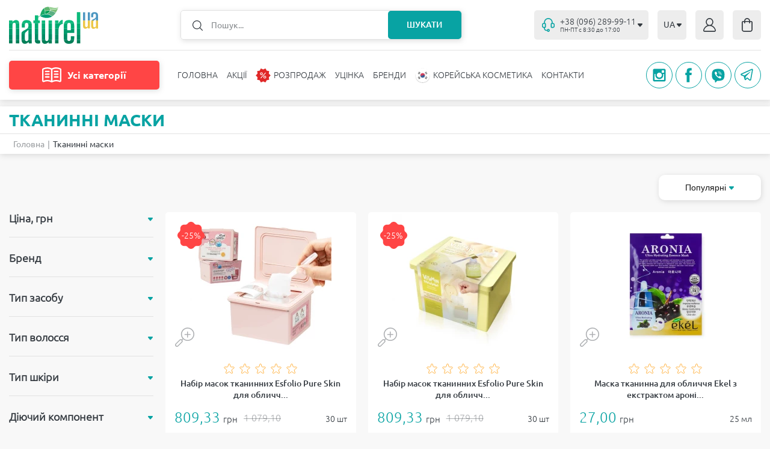

--- FILE ---
content_type: text/html; charset=UTF-8
request_url: https://naturel.ua/ua/catalog/koreyskaya_kosmetika/tkanevye_maski/
body_size: 49245
content:
<!DOCTYPE html>
<html lang="ua">
    <head>
        <base href="https://naturel.ua">
        <meta charset="utf-8">
        <meta http-equiv="Content-Type"
              content="text/html; charset=utf-8" />
        <meta name="viewport"
              content="width=device-width,initial-scale=1.0, maximum-scale=1.0, user-scalable=no" />
        <title>Корейські тканинні маски для обличчя - Купити тканинна маска в Україні. </title>
        <meta name="description"
              content="Купити корейські маски в Україні недорого ⭐ Широкий асортимент тканинних масок для обличчя ❤ Найнижчі ціни ✅ Відмінний вибір продукції ✈ Інтернет магазин Naturel UA">
        <meta name="keywords"
              content="">
        <meta name="robots"
              content="index, follow" />
                    <meta http-equiv="Last-Modified"
                  content="2026-01-21 15:15:24">
                            <meta name="url"
                  content="https://naturel.ua/ua/catalog/koreyskaya_kosmetika/tkanevye_maski/">
                            <link rel="canonical"
                  href="https://naturel.ua/ua/catalog/koreyskaya_kosmetika/tkanevye_maski/" />
                            <meta name="theme-color"
                  content="#f8f8f8">
                        <meta name="google-site-verification" content="1x84u893RPf3zR1qJjZqOH96UOQP80nBMctovctmMaY" />
        <meta name="csrf-token"
              content="HL55QpEHEvZo5Jz5gVI67Or0VgKJZOSbgbwNxXeE">
                                    <link rel="next"
                  href="https://naturel.ua/ua/catalog/koreyskaya_kosmetika/tkanevye_maski/page-2/" />
                                            <link rel="alternate" xml:lang="x-default" hreflang="x-default" href="https://naturel.ua/catalog/koreyskaya_kosmetika/tkanevye_maski/" /><link rel="alternate" xml:lang="ru-UA" hreflang="ru-UA" href="https://naturel.ua/catalog/koreyskaya_kosmetika/tkanevye_maski/" /><link rel="alternate" xml:lang="ru-RU" hreflang="ru-RU" href="https://naturel.ua/catalog/koreyskaya_kosmetika/tkanevye_maski/" />
                            <link rel="alternate" xml:lang="uk-UA" hreflang="uk-UA" href="https://naturel.ua/ua/catalog/koreyskaya_kosmetika/tkanevye_maski/" /><link rel="alternate" xml:lang="uk-RU" hreflang="uk-RU" href="https://naturel.ua/ua/catalog/koreyskaya_kosmetika/tkanevye_maski/" />
                            <meta property="og:locale" content="uk_UA" /><meta property="og:type" content="article" /><meta property="og:title" content="Тканинні маски" /><meta property="og:description" content="Купити корейські маски в Україні недорого ⭐ Широкий асортимент тканинних масок для обличчя ❤ Найнижчі ціни ✅ Відмінний вибір продукції ✈ Інтернет магазин Naturel UA" /><meta property="og:url" content="https://naturel.ua/ua/catalog/koreyskaya_kosmetika/" /><meta property="og:image" content="https://naturel.ua/open_graph/logo_600_600.jpg" /><meta property="og:image:height" content="600" /><meta property="og:image:width" content="600" /><meta property="og:image" content="https://naturel.ua/open_graph/logo_1024_512.jpg" /><meta property="og:image:height" content="1024" /><meta property="og:image:width" content="512" /><meta property="og:image" content="https://naturel.ua/open_graph/logo_600_600.jpg" /><meta property="og:image:height" content="600" /><meta property="og:image:width" content="600" /><meta property="og:site_name" content="Інтернет - магазин косметики Натюрель" />









        <link rel="dns-prefetch"
              href="//maxcdn.bootstrapcdn.com" />
        <link rel="preconnect"
              href="//maxcdn.bootstrapcdn.com" />
        <link rel="dns-prefetch"
              href="//languages" />
        <link rel="preconnect"
              href="//languages" />
        <link rel="prefetch" href="https://naturel.ua/template/css/style.css" as="style" onload="this.rel='stylesheet'"/>
        <link rel="preload" href="https://naturel.ua/template/css/style.css" as="style" onload="this.rel='stylesheet'"/>
        <link rel="preconnect" href="https://naturel.ua/ua/catalog/koreyskaya_kosmetika/tkanevye_maski/" />
        <link rel="dns-prefetch" href="https://naturel.ua/ua/catalog/koreyskaya_kosmetika/tkanevye_maski/" />

        <link href="/template/css/style.css" rel="stylesheet">

                        <script type="text/javascript">
            window.Laravel = {"base_url":"https:\/\/naturel.ua","default_locale":"ru","locale":"ua","device":"pc","csrfToken":"HL55QpEHEvZo5Jz5gVI67Or0VgKJZOSbgbwNxXeE","routes":{"sitemap":"\/ua\/sitemap\/","search":"\/ua\/search\/"},"phone_mask":"+38 (999) 999-99-99","currency":{"key":"uah","full_name":"\u0423\u043a\u0440\u0430\u0457\u043d\u0441\u044c\u043a\u0430 \u0433\u0440\u0438\u0432\u043d\u044f","iso_code":"UAH","precision_mode":0,"precision":2,"prefix":"","suffix":"\u0433\u0440\u043d","ratio":"1"},"route_name":"path"};
            window.FbData = {
                path: 'ua/catalog/koreyskaya_kosmetika/tkanevye_maski',
                locale: 'ua',
                title: 'Тканинні маски',
                device: 'pc'
            }
        </script>
        

            <script type="text/javascript">
                window.dataLayer = window.dataLayer || [];

                function gtag() {
                    window.dataLayer.push(arguments);
                }

                gtag('js', new Date());

                gtag('config', 'G-YBX1FE02MK');

                const gTagInit = function(){
                    (function(d, w, s) {
                        var widgetHash = 'G-YBX1FE02MK', bch = d.createElement(s); bch.async = true;
                        bch.src = 'https://www.googletagmanager.com/gtag/js?id=' + widgetHash + '.js';
                        var sn = d.getElementsByTagName(s)[0]; sn.parentNode.insertBefore(bch, sn);
                    })(document, window, 'script');
                }

                if(window.Laravel.route_name === 'page.shop_purchase_thanks')
                    gTagInit();
                else
                    document.addEventListener("DOMContentLoaded", function () {
                        setTimeout(gTagInit, 5000);
                    });
            </script>
                                    <script>
                document.addEventListener("DOMContentLoaded", function () {
                    setTimeout(function () {
                !function (f, b, e, v, n, t, s) {
                    if (f.fbq) return;
                    n = f.fbq = function () {
                        n.callMethod ?
                            n.callMethod.apply(n, arguments) : n.queue.push(arguments)
                    };
                    if (!f._fbq) f._fbq = n;
                    n.push = n;
                    n.loaded = !0;
                    n.version = '2.0';
                    n.queue = [];
                    t = b.createElement(e);
                    t.async = !0;
                    t.src = v;
                    s = b.getElementsByTagName(e)[0];
                    s.parentNode.insertBefore(t, s)
                }(window, document, 'script',
                    'https://connect.facebook.net/en_US/fbevents.js');
                fbq('init', '1440258156799277');
                fbq('track', 'PageView');
                    }, 10000);
                });
            </script>
            </head>
    <body id="">
        <svg version="1.1"
             xmlns="http://www.w3.org/2000/svg"
             xmlns:xlink="http://www.w3.org/1999/xlink"
             style="display: none">
            <symbol id="arrow">
                <path d="M4.24407 5.12713C4.64284 5.58759 5.35716 5.58759 5.75593 5.12713L8.76318 1.65465C9.32406 1.00701 8.864 0 8.00725 0L1.99275 0C1.136 0 0.675944 1.00701 1.23682 1.65465L4.24407 5.12713Z"></path>
            </symbol>
            <symbol id="stars">
                <path d="M62.0489 2.92705C62.3483 2.00574 63.6517 2.00574 63.9511 2.92705L65.2451 6.90983C65.379 7.32185 65.763 7.60081 66.1962 7.60081H70.3839C71.3527 7.60081 71.7554 8.84043 70.9717 9.40983L67.5838 11.8713C67.2333 12.126 67.0866 12.5773 67.2205 12.9894L68.5146 16.9721C68.8139 17.8934 67.7595 18.6596 66.9757 18.0902L63.5878 15.6287C63.2373 15.374 62.7627 15.374 62.4122 15.6287L59.0243 18.0902C58.2405 18.6596 57.1861 17.8934 57.4854 16.9721L58.7795 12.9894C58.9134 12.5773 58.7667 12.126 58.4162 11.8713L55.0283 9.40983C54.2446 8.84043 54.6473 7.60081 55.6161 7.60081H59.8038C60.237 7.60081 60.621 7.32185 60.7549 6.90983L62.0489 2.92705Z"
                      stroke="#FFB342" />
                <path d="M36.0489 2.92705C36.3483 2.00574 37.6517 2.00574 37.9511 2.92705L39.2451 6.90983C39.379 7.32185 39.763 7.60081 40.1962 7.60081H44.3839C45.3527 7.60081 45.7554 8.84043 44.9717 9.40983L41.5838 11.8713C41.2333 12.126 41.0866 12.5773 41.2205 12.9894L42.5146 16.9721C42.8139 17.8934 41.7595 18.6596 40.9757 18.0902L37.5878 15.6287C37.2373 15.374 36.7627 15.374 36.4122 15.6287L33.0243 18.0902C32.2405 18.6596 31.1861 17.8934 31.4854 16.9721L32.7795 12.9894C32.9134 12.5773 32.7667 12.126 32.4162 11.8713L29.0283 9.40983C28.2446 8.84043 28.6473 7.60081 29.6161 7.60081H33.8038C34.237 7.60081 34.621 7.32185 34.7549 6.90983L36.0489 2.92705Z"
                      stroke="#FFB342" />
                <path d="M10.0489 2.92705C10.3483 2.00574 11.6517 2.00574 11.9511 2.92705L13.2451 6.90983C13.379 7.32185 13.763 7.60081 14.1962 7.60081H18.3839C19.3527 7.60081 19.7554 8.84043 18.9717 9.40983L15.5838 11.8713C15.2333 12.126 15.0866 12.5773 15.2205 12.9894L16.5146 16.9721C16.8139 17.8934 15.7595 18.6596 14.9757 18.0902L11.5878 15.6287C11.2373 15.374 10.7627 15.374 10.4122 15.6287L7.02426 18.0902C6.24054 18.6596 5.18607 17.8934 5.48542 16.9721L6.7795 12.9894C6.91338 12.5773 6.76672 12.126 6.41623 11.8713L3.02827 9.40983C2.24456 8.84043 2.64734 7.60081 3.61606 7.60081H7.8038C8.23703 7.60081 8.62099 7.32185 8.75486 6.90983L10.0489 2.92705Z"
                      stroke="#FFB342" />
                <path d="M88.0489 2.92705C88.3483 2.00574 89.6517 2.00574 89.9511 2.92705L91.2451 6.90983C91.379 7.32185 91.763 7.60081 92.1962 7.60081H96.3839C97.3527 7.60081 97.7554 8.84043 96.9717 9.40983L93.5838 11.8713C93.2333 12.126 93.0866 12.5773 93.2205 12.9894L94.5146 16.9721C94.8139 17.8934 93.7595 18.6596 92.9757 18.0902L89.5878 15.6287C89.2373 15.374 88.7627 15.374 88.4122 15.6287L85.0243 18.0902C84.2405 18.6596 83.1861 17.8934 83.4854 16.9721L84.7795 12.9894C84.9134 12.5773 84.7667 12.126 84.4162 11.8713L81.0283 9.40983C80.2446 8.84043 80.6473 7.60081 81.6161 7.60081H85.8038C86.237 7.60081 86.621 7.32185 86.7549 6.90983L88.0489 2.92705Z"
                      stroke="#FFB342" />
                <path d="M114.049 2.92705C114.348 2.00574 115.652 2.00574 115.951 2.92705L117.245 6.90983C117.379 7.32185 117.763 7.60081 118.196 7.60081H122.384C123.353 7.60081 123.755 8.84043 122.972 9.40983L119.584 11.8713C119.233 12.126 119.087 12.5773 119.22 12.9894L120.515 16.9721C120.814 17.8934 119.759 18.6596 118.976 18.0902L115.588 15.6287C115.237 15.374 114.763 15.374 114.412 15.6287L111.024 18.0902C110.241 18.6596 109.186 17.8934 109.485 16.9721L110.78 12.9894C110.913 12.5773 110.767 12.126 110.416 11.8713L107.028 9.40983C106.245 8.84043 106.647 7.60081 107.616 7.60081H111.804C112.237 7.60081 112.621 7.32185 112.755 6.90983L114.049 2.92705Z"
                      stroke="#FFB342" />
            </symbol>
            <symbol id="star">
                <path d="M9.04894 0.927052C9.3483 0.00574112 10.6517 0.00573993 10.9511 0.927051L12.4697 5.60081C12.6035 6.01284 12.9875 6.2918 13.4207 6.2918H18.335C19.3037 6.2918 19.7065 7.53141 18.9228 8.10081L14.947 10.9894C14.5966 11.244 14.4499 11.6954 14.5838 12.1074L16.1024 16.7812C16.4017 17.7025 15.3472 18.4686 14.5635 17.8992L10.5878 15.0106C10.2373 14.756 9.7627 14.756 9.41221 15.0106L5.43648 17.8992C4.65276 18.4686 3.59828 17.7025 3.89763 16.7812L5.41623 12.1074C5.55011 11.6954 5.40345 11.244 5.05296 10.9894L1.07722 8.10081C0.293507 7.53141 0.696283 6.2918 1.66501 6.2918H6.57929C7.01252 6.2918 7.39647 6.01284 7.53035 5.60081L9.04894 0.927052Z" />
            </symbol>
            <symbol id="zoom">
                <path d="M20.9197 0.00562582C18.079 0.00184566 15.3456 1.0902 13.2849 3.04571C11.2244 5.00093 9.99459 7.67344 9.85001 10.5097C9.70547 13.3465 10.657 16.1301 12.5081 18.2849L11.054 19.7387L11.0543 19.7384C10.4517 19.4017 9.75605 19.2703 9.07238 19.3645C8.38895 19.4584 7.75439 19.7728 7.26548 20.2595L0.928243 26.5906C0.12761 27.3911 -0.185004 28.558 0.108105 29.6513C0.400961 30.7449 1.25538 31.5989 2.34889 31.8921C3.44263 32.1849 4.60941 31.8723 5.41004 31.0717L11.7473 24.7409C12.2553 24.2318 12.5752 23.565 12.6549 22.8503C12.7343 22.1356 12.5688 21.4151 12.1849 20.8068L13.6076 19.3843C16.3387 21.7879 20.076 22.6971 23.6062 21.8167C27.1362 20.9359 30.0086 18.378 31.2902 14.9732C32.5718 11.5685 32.0989 7.75172 30.0254 4.7624C27.9519 1.77308 24.5423 -0.00690271 20.9038 2.01195e-05L20.9197 0.00562582ZM10.6427 23.6363L4.31065 29.9671C4.00384 30.2579 3.59727 30.4198 3.1747 30.4198C2.75185 30.4198 2.34525 30.2579 2.03844 29.9671C1.73919 29.6647 1.57139 29.2567 1.57139 28.8313C1.57139 28.4059 1.73919 27.9977 2.03844 27.6952L8.37047 21.3641C8.77616 20.9585 9.36795 20.8 9.9223 20.9486C10.4769 21.0969 10.91 21.5301 11.0586 22.0844C11.2072 22.6389 11.0487 23.2304 10.6427 23.6363H10.6427ZM20.9197 20.6038V20.6035C18.3962 20.602 15.9766 19.5986 14.193 17.8137C12.4094 16.0287 11.4079 13.6085 11.4088 11.0851C11.4096 8.56202 12.4129 6.14253 14.1977 4.3589C15.9828 2.57527 18.4032 1.57354 20.9267 1.57384C23.4502 1.57442 25.8703 2.57705 27.6545 4.36121C29.4387 6.14573 30.4412 8.56552 30.4412 11.0886C30.4383 13.6123 29.4341 16.0315 27.649 17.8155C25.8639 19.5994 23.4438 20.602 20.9197 20.6034V20.6038Z"
                      fill="#343A40" />
                <path d="M21.5508 7.20312C21.5508 6.78891 21.215 6.45312 20.8008 6.45312C20.3866 6.45312 20.0508 6.78891 20.0508 7.20312H21.5508ZM20.0508 16.0031C20.0508 16.4173 20.3866 16.7531 20.8008 16.7531C21.215 16.7531 21.5508 16.4173 21.5508 16.0031H20.0508ZM20.0508 7.20312V16.0031H21.5508V7.20312H20.0508Z"
                      fill="#343A40" />
                <path d="M25.1992 12.3516C25.6134 12.3516 25.9492 12.0158 25.9492 11.6016C25.9492 11.1873 25.6134 10.8516 25.1992 10.8516L25.1992 12.3516ZM16.3992 10.8516C15.985 10.8516 15.6492 11.1873 15.6492 11.6016C15.6492 12.0158 15.985 12.3516 16.3992 12.3516L16.3992 10.8516ZM25.1992 10.8516L16.3992 10.8516L16.3992 12.3516L25.1992 12.3516L25.1992 10.8516Z"
                      fill="#343A40" />
            </symbol>
            <symbol id="pluss">
                <path d="M0.570563 5.392H5.29856V0.183999H6.69056V5.392H11.4186V6.736H6.69056V11.968H5.29856V6.736H0.570563V5.392Z" />
            </symbol>
            <symbol id="minus">
                <path d="M0.785281 0.296H6.20928V1.808H0.785281V0.296Z" />
            </symbol>
        </svg>
        <div id="app-eShop">
            <header class="uk-position-relative">
                                <div class="uk-container">
                    <div class="uk-flex uk-flex-middle uk-position-relative uk-nav-top">
                        <div class="uk-navbar-left uk-flex-1">
                                                                                                <a class="uk-logo uk-navbar-item uk-margin-small-left"
                                        style="width: 179px"
                                        href="https://naturel.ua/ua">
                                        <img src="/storage/naturel-logo-v5.svg"
                                             alt="" width="148" height="62">
                                    </a>
                                                                                                                        <div class="uk-form-search uk-flex-1">
                                    <form action="/ua/search/"
                                          class="uk-position-relative uk-position-z-index uk-margin-auto"
                                          id="form-search">
                                        <div id="form-search-field-query-box"
                                             class="uk-button-group uk-position-relative uk-position-z-index">
                                            <img data-src="/template/images/icons/icon-search.svg?1650625954"
                                                 data-uk-img
                                                 class="uk-position-top-left"
                                                 alt=""
                                                 width="17"
                                                 height="17">
                                            <input class="uk-search-input uk-width-1-1"
                                                   id="form-search-field-query"
                                                   type="text"
                                                   placeholder="Пошук..."
                                                   name="query"
                                                   value=""
                                                   data-path="/callback/search/"
                                                   autocomplete="off">
                                            <button type="submit"
                                                    class="uk-search-button uk-position-top-right uk-text-uppercase uk-text-center uk-position-relative">
                                                Шукати                                            </button>
                                        </div>
                                        <search-products-list
                                            path="/ua/search/"></search-products-list>
                                    </form>
                                </div>
                                                    </div>
                        <div class="uk-navbar-right">
                                                            <div class="uk-tel-drop">
                                                                            <a href="tel:+380962899911"
                                           class="uk-tel uk-flex uk-flex-middle"
                                           type="button"
                                           id="phone">
                                            <img data-src="/template/images/icons/icon-tel.svg?1650892871"
                                                 data-uk-img
                                                 alt=""
                                                 width="21"
                                                 height="23">
                                            <div class="uk-flex-1 uk-flex uk-flex-middle">
                                                <div>
                                                    <div class="uk-tel-link uk-flex uk-flex-middle">
                                                        +38 (096) 289-99-11
                                                    </div>
                                                                                                            <div class="uk-working-hours">
                                                            ПН-ПТ с 8:30 до 17:00
                                                        </div>
                                                                                                    </div>
                                                <svg width="10"
                                                     height="6"
                                                     viewBox="0 0 10 6"
                                                     class="inline-svg-icon">
                                                    <use xlink:href="#arrow"></use>
                                                </svg>
                                            </div>
                                        </a>
                                                                                                                <div data-uk-drop
                                             class="uk-text-right uk-drop" style="di">
                                            <a href="tel:+380952899911" id="phone">
                                                +38 (095) 289-99-11
                                            </a>
                                        </div>
                                                                    </div>
                                                                                                                            <div class="uk-lang" id="lang">
                                        <button type="button"
                                                class="uk-button uk-flex uk-flex-middle">
                                                                                                                                                                                                                                            <span class="locale-ua">UA</span>
                                                    <svg width="10"
                                                         height="6"
                                                         viewBox="0 0 10 6"
                                                         class="inline-svg-icon">
                                                        <use xlink:href="#arrow"></use>
                                                    </svg>
                                                                                                                                    </button>
                                        <div class="uk-drop"
                                             data-uk-drop>
                                            <ul class="uk-nav uk-dropdown-nav uk-flex uk-flex-column">
                                                                                                                                                            <li>
                                                            <a rel="alternate" class="locale-ru" hreflang="ru" href="/catalog/koreyskaya_kosmetika/tkanevye_maski/">RU</a>
                                                        </li>
                                                                                                                                                                                                                                                    </ul>
                                        </div>
                                    </div>
                                                                                                                                    <div class="uk-auth">
                                        <a href="https://naturel.ua/ua/login"
                                           class="uk-flex uk-flex-middle uk-flex-center">
                                            <svg width="21"
                                                 height="23"
                                                 viewBox="0 0 21 23"
                                                 fill="none"
                                                 xmlns="http://www.w3.org/2000/svg">
                                                <path d="M20.9056 19.8264C20.4133 18.0256 19.5148 16.3793 18.288 15.0301C17.0613 13.681 15.5432 12.6693 13.8653 12.0831C15.3696 11.0485 16.3776 9.37241 16.6284 7.48844C16.8791 5.60447 16.3479 3.69774 15.1724 2.26139C13.9969 0.824859 12.2924 0 10.5 0C8.70744 0 7.00297 0.824859 5.82755 2.26139C4.65203 3.69774 4.121 5.60447 4.37157 7.48844C4.62232 9.37241 5.63033 11.0485 7.13462 12.0831C5.45677 12.6695 3.93881 13.6812 2.71198 15.0303C1.48536 16.3794 0.586861 18.0256 0.0941538 19.8261C-0.114109 20.5818 0.0274958 21.3977 0.475627 22.0252C0.911326 22.6436 1.59795 23.0053 2.32532 22.9999H18.6804C19.4058 23.0034 20.09 22.642 20.5247 22.0252C20.973 21.3977 21.1143 20.5816 20.9053 19.8261L20.9056 19.8264ZM5.86137 6.57644C5.86137 5.26965 6.3504 4.01641 7.22096 3.0924C8.09152 2.16839 9.27216 1.64925 10.5033 1.64925C11.7344 1.64925 12.9151 2.16834 13.7856 3.0924C14.6561 4.01646 15.1452 5.26965 15.1452 6.57644C15.1452 7.88322 14.6562 9.13647 13.7856 10.0605C12.9151 10.9845 11.7344 11.5036 10.5033 11.5036C9.27251 11.5023 8.09254 10.9829 7.22233 10.059C6.35195 9.13534 5.86256 7.88285 5.86137 6.57644ZM19.2898 21.0361C19.1477 21.2412 18.9209 21.3611 18.681 21.358H2.32599C2.08612 21.3611 1.85937 21.2412 1.71723 21.0361C1.56337 20.8198 1.51536 20.5388 1.58789 20.2789C2.14258 18.2237 3.31274 16.4159 4.92114 15.1288C6.52959 13.842 8.48892 13.1458 10.5034 13.1458C12.5175 13.1458 14.477 13.842 16.0856 15.1288C17.6941 16.4158 18.8641 18.2235 19.4187 20.2789C19.492 20.5386 19.4441 20.8198 19.2903 21.0361H19.2898Z"
                                                      fill="#343A40" />
                                            </svg>
                                        </a>
                                    </div>
                                                                <div class="uk-flex uk-flex-center uk-basket-box">
                                    <basket-box basket="{&quot;is_checkout_page&quot;:false,&quot;products&quot;:[],&quot;amounts&quot;:{&quot;overall&quot;:0,&quot;saved&quot;:0,&quot;delivery&quot;:0,&quot;delivery_free&quot;:0,&quot;min_order&quot;:&quot;300&quot;,&quot;promo&quot;:0,&quot;total&quot;:0},&quot;quantity&quot;:0,&quot;currency&quot;:&quot;\u0433\u0440\u043d&quot;,&quot;delivery&quot;:{&quot;methods&quot;:{&quot;pickup&quot;:{&quot;id&quot;:&quot;pickup&quot;,&quot;title&quot;:&quot;\u0421\u0430\u043c\u043e\u0432\u0438\u0432\u0456\u0437&quot;,&quot;text&quot;:&quot;\u0421\u0430\u043c\u043e\u0432\u0438\u0432\u0456\u0437&quot;,&quot;help&quot;:&quot;(\u0437\u043d\u0438\u0436\u043a\u0430 \u043d\u0435 \u043f\u043e\u0448\u0438\u0440\u044e\u0454\u0442\u044c\u0441\u044f \u043d\u0430 \u0434\u0435\u044f\u043a\u0456 \u0442\u043e\u0432\u0430\u0440\u0456\u0432)&quot;,&quot;sort&quot;:&quot;0&quot;,&quot;default&quot;:&quot;1&quot;},&quot;delivery_warehouses&quot;:{&quot;id&quot;:&quot;delivery_warehouses&quot;,&quot;title&quot;:&quot;\u0414\u043e\u0441\u0442\u0430\u0432\u043a\u0430 \u043f\u0435\u0440\u0435\u0432\u0456\u0437\u043d\u0438\u043a\u043e\u043c \&quot;\u041d\u043e\u0432\u0430 \u041f\u043e\u0448\u0442\u0430\&quot;&quot;,&quot;text&quot;:&quot;\u0414\u043e\u0441\u0442\u0430\u0432\u043a\u0430 \u043f\u0435\u0440\u0435\u0432\u0456\u0437\u043d\u0438\u043a\u043e\u043c \&quot;\u041d\u043e\u0432\u0430 \u041f\u043e\u0448\u0442\u0430\&quot;&quot;,&quot;help&quot;:&quot;&quot;,&quot;sort&quot;:&quot;2&quot;,&quot;default&quot;:&quot;0&quot;},&quot;delivery_ukrPost&quot;:{&quot;id&quot;:&quot;delivery_ukrPost&quot;,&quot;title&quot;:&quot;\u0414\u043e\u0441\u0442\u0430\u0432\u043a\u0430 \u043f\u0435\u0440\u0435\u0432\u0456\u0437\u043d\u0438\u043a\u043e\u043c \&quot;\u0423\u043a\u0440\u043f\u043e\u0448\u0442\u0430\&quot;&quot;,&quot;text&quot;:&quot;\u0414\u043e\u0441\u0442\u0430\u0432\u043a\u0430 \u043f\u0435\u0440\u0435\u0432\u0456\u0437\u043d\u0438\u043a\u043e\u043c \&quot;\u0423\u043a\u0440\u043f\u043e\u0448\u0442\u0430\&quot;&quot;,&quot;help&quot;:&quot;&quot;,&quot;sort&quot;:&quot;1&quot;,&quot;default&quot;:&quot;0&quot;}},&quot;areas&quot;:{&quot;1&quot;:{&quot;id&quot;:1,&quot;title&quot;:&quot;\u041a\u0443\u0440\u044c\u0435\u0440\u043e\u043c \u043f\u043e \u0414\u043d\u0435\u043f\u0440\u0443&quot;,&quot;min_amount&quot;:300,&quot;free_amount&quot;:1000,&quot;delivery_amount&quot;:1,&quot;comment&quot;:&quot;&quot;,&quot;sort&quot;:0}},&quot;pickup_points&quot;:{&quot;1&quot;:{&quot;id&quot;:1,&quot;title&quot;:&quot;\u0433.\u0414\u043d\u0435\u043f\u0440, \u0443\u043b. \u041a\u043d\u044f\u0437\u044f \u042f\u0440\u043e\u0441\u043b\u0430\u0432\u0430 \u041c\u0443\u0434\u0440\u043e\u0433\u043e 68&quot;,&quot;comment&quot;:&quot;&quot;,&quot;sort&quot;:0}}},&quot;payment&quot;:{&quot;methods&quot;:{&quot;cash&quot;:{&quot;id&quot;:&quot;cash&quot;,&quot;title&quot;:&quot;\u041e\u043f\u043b\u0430\u0442\u0430 \u0433\u043e\u0442\u0456\u0432\u043a\u043e\u044e&quot;,&quot;text&quot;:&quot;\u041e\u043f\u043b\u0430\u0442\u0430 \u0433\u043e\u0442\u0456\u0432\u043a\u043e\u044e&quot;,&quot;help&quot;:&quot;&quot;,&quot;sort&quot;:&quot;0&quot;,&quot;default&quot;:&quot;0&quot;},&quot;card&quot;:{&quot;id&quot;:&quot;card&quot;,&quot;title&quot;:&quot;\u041e\u043f\u043b\u0430\u0442\u0430 \u043a\u0430\u0440\u0442\u043a\u043e\u044e \u043e\u043d\u043b\u0430\u0439\u043d&quot;,&quot;text&quot;:&quot;\u041e\u043f\u043b\u0430\u0442\u0430 \u043a\u0430\u0440\u0442\u043a\u043e\u044e \u043e\u043d\u043b\u0430\u0439\u043d&quot;,&quot;help&quot;:&quot;&quot;,&quot;sort&quot;:&quot;1&quot;,&quot;default&quot;:&quot;1&quot;},&quot;card_by_courier&quot;:{&quot;id&quot;:&quot;card_by_courier&quot;,&quot;title&quot;:&quot;\u041e\u043f\u043b\u0430\u0442\u0430 \u043a\u0443\u0440&#039;\u0454\u0440\u0443 (\u0433\u043e\u0442\u0456\u0432\u043a\u0430\/\u043a\u0430\u0440\u0442\u0430)&quot;,&quot;text&quot;:&quot;\u041e\u043f\u043b\u0430\u0442\u0430 \u043a\u0443\u0440&#039;\u0454\u0440\u0443 (\u0433\u043e\u0442\u0456\u0432\u043a\u0430\/\u043a\u0430\u0440\u0442\u0430)&quot;,&quot;help&quot;:&quot;&quot;,&quot;sort&quot;:&quot;2&quot;,&quot;default&quot;:&quot;0&quot;},&quot;cod&quot;:{&quot;id&quot;:&quot;cod&quot;,&quot;title&quot;:&quot;\u041e\u043f\u043b\u0430\u0442\u0430 \u043f\u0456\u0434 \u0447\u0430\u0441 \u043e\u0442\u0440\u0438\u043c\u0430\u043d\u043d\u044f \u0442\u043e\u0432\u0430\u0440\u0443 (\u043d\u0430\u043a\u043b\u0430\u0434\u0435\u043d\u0438\u0439 \u043f\u043b\u0430\u0442\u0456\u0436)&quot;,&quot;text&quot;:&quot;\u041e\u043f\u043b\u0430\u0442\u0430 \u043f\u0456\u0434 \u0447\u0430\u0441 \u043e\u0442\u0440\u0438\u043c\u0430\u043d\u043d\u044f \u0442\u043e\u0432\u0430\u0440\u0443 (\u043d\u0430\u043a\u043b\u0430\u0434\u0435\u043d\u0438\u0439 \u043f\u043b\u0430\u0442\u0456\u0436)&quot;,&quot;help&quot;:&quot;\u0412\u0438\u043a\u043e\u0440\u0438\u0441\u0442\u043e\u0432\u0443\u0454\u0442\u044c\u0441\u044f \u0442\u0456\u043b\u044c\u043a\u0438 \u043f\u0440\u0438 \u043e\u0431\u0440\u0430\u043d\u043e\u043c\u0443 \u0441\u043f\u043e\u0441\u043e\u0431\u0456 \u0434\u043e\u0441\u0442\u0430\u0432\u043a\u0438 \&quot;\u041d\u043e\u0432\u0430 \u041f\u043e\u0448\u0442\u0430\&quot; \u0430\u0431\u043e \&quot;\u0423\u043a\u0440\u043f\u043e\u0448\u0442\u0430\&quot;&quot;,&quot;sort&quot;:&quot;2&quot;,&quot;default&quot;:&quot;0&quot;}}},&quot;paths&quot;:{&quot;basket&quot;:&quot;\/ua\/purchase\/&quot;,&quot;thanks&quot;:&quot;\/ua\/purchase-thanks\/&quot;},&quot;api_nova_post&quot;:&quot;3cc74b34f36b9bd0df7f8b3b257f1e23&quot;,&quot;order&quot;:{&quot;user&quot;:{&quot;id&quot;:&quot;&quot;,&quot;name&quot;:&quot;&quot;,&quot;surname&quot;:&quot;&quot;,&quot;email&quot;:&quot;&quot;,&quot;phone&quot;:&quot;&quot;},&quot;delivery&quot;:{&quot;method&quot;:&quot;pickup&quot;,&quot;pickup_point&quot;:&quot;&quot;,&quot;address&quot;:{&quot;city&quot;:&quot;&quot;,&quot;zip&quot;:&quot;&quot;,&quot;street&quot;:&quot;&quot;,&quot;house&quot;:&quot;&quot;,&quot;entrance&quot;:&quot;&quot;,&quot;floor&quot;:&quot;&quot;,&quot;apartment&quot;:&quot;&quot;},&quot;nova_post&quot;:{&quot;city&quot;:&quot;&quot;,&quot;warehouse&quot;:&quot;&quot;}},&quot;payment&quot;:{&quot;method&quot;:&quot;card&quot;},&quot;promo&quot;:&quot;&quot;,&quot;promo_use&quot;:0,&quot;comment&quot;:&quot;&quot;,&quot;call_me&quot;:0,&quot;agree&quot;:0}}"></basket-box>
                                </div>
                                                                                </div>
                    </div>
                                            <nav class="uk-flex uk-flex-middle uk-position-relative uk-position-z-index"
                             data-uk-navbar
                             style="padding: 17px 0">
                            <div class="uk-navbar-left uk-flex-1">
                                <div class="uk-catalog-menu uk-disable"><button class="uk-btn-catalog uk-flex uk-flex-middle uk-flex-center" type="button"><img data-src="/template/images/icons/icon-category.svg?1650977891"
data-uk-img
alt="" width=32 height="26"><span> Усі категорії </span></button><div class="uk-drop-catalog"><ul class="uk-drop-catalog-list uk-scroll-custom uk-scroll-vertical"><li class="menu-item menu-items-parent"><a class="level-item-1 uk-flex uk-flex-middle" href=/ua/catalog/ukhod/kosmetika_dlya_litsa/ title="Косметика для обличчя" target=_self data-id="60">Косметика для обличчя<svg width=10 height=6 viewBox="0 0 10 6" class="inline-svg-icon"><use xlink:href="#arrow"></use></svg></a><li class="menu-item menu-items-parent"><a class="level-item-1 uk-flex uk-flex-middle" href=/ua/catalog/ukhod/kosmetika_dlya_volos/ title="Косметика для волосся" target=_self data-id="59">Косметика для волосся<svg width=10 height=6 viewBox="0 0 10 6" class="inline-svg-icon"><use xlink:href="#arrow"></use></svg></a><li class="menu-item menu-items-parent"><a class="level-item-1 uk-flex uk-flex-middle" href=/ua/catalog/ukhod/kosmetika_dlya_tela/ title="Косметика для тіла" target=_self data-id="105">Косметика для тіла<svg width=10 height=6 viewBox="0 0 10 6" class="inline-svg-icon"><use xlink:href="#arrow"></use></svg></a><li class="menu-item"><a class="level-item-1 uk-flex uk-flex-middle" href=/ua/catalog/ukhod/kosmetika_dlya_litsa/dekorativnaya-kosmetika-dlya-litsa/ title="Декоративна косметика" target=_self data-id="81">Декоративна косметика</a><li class="menu-item menu-items-parent"><a class="level-item-1 uk-flex uk-flex-middle" href=/ua/catalog/krasota_i_zdorove/ title="Краса і здоров&apos;я" target=_self data-id="57">Краса і здоров'я<svg width=10 height=6 viewBox="0 0 10 6" class="inline-svg-icon"><use xlink:href="#arrow"></use></svg></a><li class="menu-item"><a class="level-item-1 uk-flex uk-flex-middle" href=/ua/catalog/kosmetika_dlya_muzhchin/ title="Косметика для чоловіків" target=_self data-id="54">Косметика для чоловіків</a><li class="menu-item menu-items-parent"><a class="level-item-1 uk-flex uk-flex-middle" href=/ua/catalog/dlya_detey/ title="Косметика для дітей" target=_self data-id="131">Косметика для дітей<svg width=10 height=6 viewBox="0 0 10 6" class="inline-svg-icon"><use xlink:href="#arrow"></use></svg></a><li class="menu-item uk-active"><a class="uk-active level-item-1 uk-flex uk-flex-middle" href=/ua/catalog/koreyskaya_kosmetika/ title="Корейська косметика" target=_self data-id="53">Корейська косметика</a><li class="menu-item menu-items-parent"><a class="level-item-1 uk-flex uk-flex-middle" href=/ua/catalog/bytovaya_khimiya/ title="Побутова хімія" target=_self data-id="52">Побутова хімія<svg width=10 height=6 viewBox="0 0 10 6" class="inline-svg-icon"><use xlink:href="#arrow"></use></svg></a><li class="menu-item"><a class="level-item-1 uk-flex uk-flex-middle" href=/ua/catalog/tayskaya_kosmetika/ title="Тайська косметика" target=_self data-id="139">Тайська косметика</a></ul></div><div class=uk-children-body id="uk-id-60"><ul class="uk-children uk-grid uk-scroll-custom uk-scroll-vertical"><li class="menu-item"><a class=level-item-2 href=/ua/catalog/ukhod/kosmetika_dlya_litsa/ampulnye_geli/ title="Ампульні гелі для обличчя" target="_self">Ампульні гелі для обличчя</a><li class="menu-item"><a class=level-item-2 href=/ua/catalog/ukhod/kosmetika_dlya_litsa/krem/ title="Крем для обличчя" target="_self">Крем для обличчя</a><li class="menu-item"><a class=level-item-2 href=/ua/catalog/ukhod/kosmetika_dlya_litsa/maski/ title="Маски для обличчя" target="_self">Маски для обличчя</a><li class="menu-item"><a class=level-item-2 href=/ua/catalog/ukhod/kosmetika_dlya_litsa/ochishchayushchie_sredstva/ title="Очищувальні засоби для обличчя" target="_self">Очищувальні засоби для обличчя</a><li class="menu-item"><a class=level-item-2 href=/ua/catalog/ukhod/kosmetika_dlya_litsa/patchi_pod_glaza/ title="Патчі під очі" target="_self">Патчі під очі</a><li class="menu-item"><a class=level-item-2 href=/ua/catalog/ukhod/kosmetika_dlya_litsa/solntsezaschitnye_kremy/ title="Сонцезахисні креми" target="_self">Сонцезахисні креми</a><li class="menu-item"><a class=level-item-2 href=/ua/catalog/ukhod/kosmetika_dlya_litsa/sredstva_dlya_problemnoy_kozhi/ title="Засоби для проблемної шкіри" target="_self">Засоби для проблемної шкіри</a><li class="menu-item"><a class=level-item-2 href=/ua/catalog/ukhod/kosmetika_dlya_litsa/syvorotki/ title="Сироватки для обличчя" target="_self">Сироватки для обличчя</a><li class="menu-item"><a class=level-item-2 href=/ua/catalog/ukhod/kosmetika_dlya_litsa/tonery/ title="Тонери для обличчя" target="_self">Тонери для обличчя</a><li class="menu-item"><a class=level-item-2 href=/ua/catalog/ukhod/kosmetika_dlya_litsa/ukhod_dlya_glaz/ title="Догляд для очей" target="_self">Догляд для очей</a><li class="menu-item"><a class=level-item-2 href=/ua/catalog/ukhod/kosmetika_dlya_litsa/ukhod_dlya_gub/ title="Догляд для губ" target="_self">Догляд для губ</a><li class="menu-item"><a class=level-item-2 href=/ua/catalog/ukhod/kosmetika_dlya_litsa/emulsiya/ title="Емульсія для обличчя" target="_self">Емульсія для обличчя</a><li class="menu-item"><a class=level-item-2 href=/ua/catalog/ukhod/kosmetika_dlya_litsa/essentsia/ title="Есенція для обличчя" target="_self">Есенція для обличчя</a><li class="menu-item"><a class=level-item-2 href=/ua/catalog/ukhod/kosmetika_dlya_tela/universalnyj_gel/ title="Універсальний гель для обличчя" target="_self">Універсальний гель для обличчя</a></ul></div><div class=uk-children-body id="uk-id-59"><ul class="uk-children uk-grid uk-scroll-custom uk-scroll-vertical"><li class="menu-item"><a class=level-item-2 href=/ua/catalog/ukhod/kosmetika_dlya_volos/losyon/ title="Лосьйон для волосся" target="_self">Лосьйон для волосся</a><li class="menu-item"><a class=level-item-2 href=/ua/catalog/ukhod/kosmetika_dlya_volos/maslo/ title="Масло для волосся" target="_self">Масло для волосся</a><li class="menu-item"><a class=level-item-2 href=/ua/catalog/ukhod/kosmetika_dlya_volos/sprei_i_nastoi/ title="Спреї та настої для волосся" target="_self">Спреї та настої для волосся</a><li class="menu-item"><a class=level-item-2 href=/ua/catalog/ukhod/kosmetika_dlya_volos/sredstva_dlya_ukladki/ title="Засоби для укладання волосся" target="_self">Засоби для укладання волосся</a><li class="menu-item"><a class=level-item-2 href=/ua/catalog/ukhod/kosmetika_dlya_volos/sredstva_ot_perkhoti/ title="Засоби від лупи" target="_self">Засоби від лупи</a><li class="menu-item"><a class=level-item-2 href=/ua/catalog/ukhod/kosmetika_dlya_volos/sredstva_protiv_vypadeniya/ title="Засоби проти випадання волосся" target="_self">Засоби проти випадання волосся</a><li class="menu-item"><a class=level-item-2 href=/ua/catalog/ukhod/kosmetika_dlya_volos/syvorotka/ title="Сироватка для волосся" target="_self">Сироватка для волосся</a><li class="menu-item"><a class=level-item-2 href=/ua/catalog/ukhod/kosmetika_dlya_volos/filler_dlya_volos/ title="Філлер для волосся" target="_self">Філлер для волосся</a><li class="menu-item"><a class=level-item-2 href=/ua/catalog/ukhod/kosmetika_dlya_volos/flyuid/ title="Флюїд для волосся" target="_self">Флюїд для волосся</a><li class="menu-item"><a class=level-item-2 href=/ua/catalog/ukhod/kosmetika_dlya_volos/shampuni/ title="Шампуні для волосся" target="_self">Шампуні для волосся</a><li class="menu-item"><a class=level-item-2 href=/ua/catalog/ukhod/kosmetika_dlya_volos/essentsiya/ title="Есенція для волосся" target="_self">Есенція для волосся</a><li class="menu-item"><a class=level-item-2 href=/ua/catalog/ukhod/kosmetika_dlya_volos/balzamy/ title="Бальзами для волосся" target="_self">Бальзами для волосся</a><li class="menu-item"><a class=level-item-2 href=/ua/catalog/ukhod/kosmetika_dlya_volos/konditsionery/ title="Кондиціонери для волосся" target="_self">Кондиціонери для волосся</a><li class="menu-item"><a class=level-item-2 href=/ua/catalog/ukhod/kosmetika_dlya_volos/maski_i_balzam_maski/ title="Маски та бальзам-маски" target="_self">Маски та бальзам-маски</a><li class="menu-item"><a class=level-item-2 href=/ua/catalog/ukhod/kosmetika_dlya_volos/kraska_dlya_volos/ title="Фарба для волосся" target="_self">Фарба для волосся</a></ul></div><div class=uk-children-body id="uk-id-105"><ul class="uk-children uk-grid uk-scroll-custom uk-scroll-vertical"><li class="menu-item"><a class=level-item-2 href=/ua/catalog/ukhod/kosmetika_dlya_tela/antitsellyulitnye_sredstva/ title="Антицелюлітні засоби" target="_self">Антицелюлітні засоби</a><li class="menu-item"><a class=level-item-2 href=/ua/catalog/ukhod/kosmetika_dlya_tela/depilyatsiya/ title="Депіляція" target="_self">Депіляція</a><li class="menu-item"><a class=level-item-2 href=/ua/catalog/ukhod/kosmetika_dlya_tela/sredstva_dlya_vannoy_i_dusha/ title="Для ванної та душу" target="_self">Для ванної та душу</a><li class="menu-item"><a class=level-item-2 href=/ua/catalog/ukhod/kosmetika_dlya_tela/intimnaya_gigiena/ title="Інтимна гігієна" target="_self">Інтимна гігієна</a><li class="menu-item"><a class=level-item-2 href=/ua/catalog/ukhod/kosmetika_dlya_tela/krema_dlya_nog/ title="Крема для ніг" target="_self">Крема для ніг</a><li class="menu-item"><a class=level-item-2 href=/ua/catalog/ukhod/kosmetika_dlya_tela/krema/ title="Крема для тіла" target="_self">Крема для тіла</a><li class="menu-item"><a class=level-item-2 href=/ua/catalog/ukhod/kosmetika_dlya_tela/loson/ title="Лосьйон для тіла" target="_self">Лосьйон для тіла</a><li class="menu-item"><a class=level-item-2 href=/ua/catalog/ukhod/kosmetika_dlya_tela/mylo/ title="Мило" target="_self">Мило</a><li class="menu-item"><a class=level-item-2 href=/ua/catalog/ukhod/kosmetika_dlya_tela/skrab/ title="Скраб для тіла" target="_self">Скраб для тіла</a><li class="menu-item"><a class=level-item-2 href=/ua/catalog/ukhod/kosmetika_dlya_tela/sol_dlya_vann/ title="Сіль для ванн" target="_self">Сіль для ванн</a><li class="menu-item"><a class=level-item-2 href=/ua/catalog/ukhod/kosmetika_dlya_tela/sredstva_dlya_massazha/ title="Засоби для масажу" target="_self">Засоби для масажу</a><li class="menu-item"><a class=level-item-2 href=/ua/catalog/ukhod/kosmetika_dlya_tela/sredstva_po_ukhodu_za_telom/ title="Засоби для догляду за тілом" target="_self">Засоби для догляду за тілом</a><li class="menu-item"><a class=level-item-2 href=/ua/catalog/ukhod/kosmetika_dlya_tela/universalnyj_gel/ title="Універсальний гель" target="_self">Універсальний гель</a><li class="menu-item menu-items-parent"><a class=level-item-2 href=/ua/catalog/ukhod/kosmetika_dlya_ruk/ title="Косметика для рук" target="_self">Косметика для рук</a><ul><li class="menu-item"><a class=level-item-3 href=/ua/catalog/ukhod/kosmetika_dlya_ruk/kremy/ title="Крем для рук" target="_self">Крем для рук</a><li class="menu-item"><a class=level-item-3 href=/ua/catalog/ukhod/kosmetika_dlya_ruk/sredstva_dlya_nogtey/ title="Догляд за нігтями" target="_self">Догляд за нігтями</a></ul></ul></div><div class=uk-children-body id="uk-id-57"><ul class="uk-children uk-grid uk-scroll-custom uk-scroll-vertical"><li class="menu-item"><a class=level-item-2 href=/ua/catalog/krasota_i_zdorove/lechebnaya_kosmetika/ title="Лікувальна косметика" target="_self">Лікувальна косметика</a><li class="menu-item menu-items-parent"><a class=level-item-2 href=/ua/catalog/krasota_i_zdorove/ukhod_za_polostyu_rta/ title="Догляд за ротовою порожниною" target="_self">Догляд за ротовою порожниною</a><ul><li class="menu-item"><a class=level-item-3 href=/ua/catalog/krasota_i_zdorove/ukhod_za_polostyu_rta/zubnye_pasty/ title="Зубні пасти" target="_self">Зубні пасти</a><li class="menu-item"><a class=level-item-3 href=/ua/catalog/krasota_i_zdorove/ukhod_za_polostyu_rta/zubnye_shchetki/ title="Зубні щітки" target="_self">Зубні щітки</a></ul><li class="menu-item"><a class=level-item-2 href=/ua/catalog/krasota_i_zdorove/vatnye_diski_i_palochki_vlazhnye_salfetki/ title="Ватні диски та палички, вологі серветки" target="_self">Ватні диски та палички, вологі серветки</a><li class="menu-item"><a class=level-item-2 href=/ua/catalog/krasota_i_zdorove/gigienicheskie_prokladki_i_tampony/ title="Гігієнічні прокладки та тампони" target="_self">Гігієнічні прокладки та тампони</a><li class="menu-item"><a class=level-item-2 href=/ua/catalog/krasota_i_zdorove/naturalnaya_kosmetika/ title="Натуральна косметика" target="_self">Натуральна косметика</a><li class="menu-item"><a class=level-item-2 href=/ua/catalog/krasota_i_zdorove/antiseptiki/ title="Антисептики" target="_self">Антисептики</a></ul></div><div class=uk-children-body id="uk-id-131"><ul class="uk-children uk-grid uk-scroll-custom uk-scroll-vertical"><li class="menu-item"><a class=level-item-2 href=/ua/catalog/dlya_detey/zubnye_shchetki_i_pasty/ title="Дитячі зубні щітки та пасти" target="_self">Дитячі зубні щітки та пасти</a><li class="menu-item"><a class=level-item-2 href=/ua/catalog/dlya_detey/detskie_krema/ title="Дитячі креми" target="_self">Дитячі креми</a><li class="menu-item"><a class=level-item-2 href=/ua/catalog/dlya_detey/loson_detskij/ title="Дитячий лосьйон" target="_self">Дитячий лосьйон</a><li class="menu-item"><a class=level-item-2 href=/ua/catalog/dlya_detey/detskij_shampun/ title="Дитячий шампунь" target="_self">Дитячий шампунь</a><li class="menu-item"><a class=level-item-2 href=/ua/catalog/dlya_detey/detskoe_mylo/ title="Дитяче мило" target="_self">Дитяче мило</a><li class="menu-item"><a class=level-item-2 href=/ua/catalog/dlya_detey/podguzniki/ title="Підгузки" target="_self">Підгузки</a><li class="menu-item"><a class=level-item-2 href=/ua/catalog/dlya_detey/prisypka_detskaya/ title="Присипка дитяча" target="_self">Присипка дитяча</a></ul></div><div class=uk-children-body id="uk-id-52"><ul class="uk-children uk-grid uk-scroll-custom uk-scroll-vertical"><li class="menu-item"><a class=level-item-2 href=/ua/catalog/bytovaya_khimiya/geli-dlya-stirki/ title="Гелі для прання" target="_self">Гелі для прання</a><li class="menu-item"><a class=level-item-2 href=/ua/catalog/bytovaya_khimiya/kondicionery/ title="Кондиціонери для білизни" target="_self">Кондиціонери для білизни</a><li class="menu-item"><a class=level-item-2 href=/ua/catalog/bytovaya_khimiya/pjatnovyvoditeli/ title="Засоби для виведення плям" target="_self">Засоби для виведення плям</a><li class="menu-item"><a class=level-item-2 href=/ua/catalog/bytovaya_khimiya/sredstva-mytja-posudy/ title="Засоби для миття посуду" target="_self">Засоби для миття посуду</a><li class="menu-item"><a class=level-item-2 href=/ua/catalog/bytovaya_khimiya/sredstva_dlya_mytya_stekol/ title="Засоби для миття скла" target="_self">Засоби для миття скла</a><li class="menu-item"><a class=level-item-2 href=/ua/catalog/bytovaya_khimiya/stiralnye-poroshki/ title="Пральні порошки" target="_self">Пральні порошки</a></ul></div><div class="uk-position-relative"></div></div>                                <div class="uk-position-relative"><ul class="menu-body uk-navbar-nav uk-flex uk-flex-middle"><li class="menu-item uk-active"><a class="uk-active level-item-1" href=/ua/ title="Головна" target="_self">Головна</a><li class="menu-item"><a class=level-item-1 href=/ua/akcii/ title="Акції" target="_self">Акції</a><li class="menu-item"><a class=level-item-1 href=/ua/landings/rasprodazha/ title="Розпродаж" target="_self"><img src="/storage/discount-s.svg" width=25 height=25 alt=""><div>Розпродаж</div></a><li class="menu-item"><a class=level-item-1 href="https://naturel.ua/ua/utsenka-kosmetiki/" title="Уцінка" target="_self">Уцінка</a><li class="menu-item"><a class=level-item-1 href=/ua/info/brands/ title="Бренди" target="_self">Бренди</a><li class="menu-item uk-active"><a class="uk-active level-item-1" href=/ua/catalog/koreyskaya_kosmetika/ title="Корейська косметика" target="_self"><img src="/images/south-korea-icon-1.png?1656919093" width=25 height=25 alt=""><div>Корейська косметика</div></a><li class="menu-item"><a class=level-item-1 href=/ua/contacts/ title="Контакти" target="_self">Контакти</a></ul></div>                            </div>
                            <div class="uk-navbar-right">
                                <div class="uk-socials uk-flex">
                                                                            <a href="https://www.instagram.com/naturel.ua/"
                                           target="_blank"
                                           rel="nofollow"
                                           class="uk-social-in uk-flex uk-flex-center uk-flex-middle">
                                            <svg width="42"
                                                 height="42"
                                                 viewBox="0 0 42 42"
                                                 fill="none"
                                                 xmlns="http://www.w3.org/2000/svg">
                                                <path d="M28.95 10.4068H13.0503C11.5541 10.4068 10.4004 11.5605 10.4004 13.0567V28.955C10.4004 30.4513 11.5541 31.605 13.0503 31.605H28.9486C30.4449 31.605 31.5986 30.4513 31.5986 28.955V13.0567C31.5999 11.5605 30.4449 10.4068 28.95 10.4068ZM21.0159 16.842C23.3666 16.842 25.2723 18.6887 25.2723 20.9659C25.2723 23.243 23.3666 25.0897 21.0159 25.0897C18.6665 25.0897 16.7608 23.2417 16.7608 20.9659C16.7608 18.6887 18.6665 16.842 21.0159 16.842ZM28.95 28.2936C28.95 28.7582 28.7518 28.9564 28.2871 28.9564H13.7131C13.2498 28.9564 13.0503 28.7582 13.0503 28.2936V19.0194L14.7015 19.3791C14.5243 19.9552 14.4285 20.5642 14.4285 21.1969C14.4285 24.7196 17.379 27.5795 21.0146 27.5795C24.6528 27.5795 27.602 24.7209 27.602 21.1969C27.602 20.5642 27.5062 19.9552 27.329 19.3791L28.9486 19.0194V28.2936H28.95ZM28.95 16.3695C28.95 16.7357 28.6533 17.0323 28.2871 17.0323H25.6372C25.271 17.0323 24.9744 16.7357 24.9744 16.3695V13.7195C24.9744 13.3534 25.271 13.0567 25.6372 13.0567H28.2871C28.6533 13.0567 28.95 13.3534 28.95 13.7195V16.3695Z"
                                                      fill="#08A3A3" />
                                            </svg>
                                        </a>
                                                                                                                <a href="https://www.facebook.com/NATUREL.UA"
                                           target="_blank"
                                           rel="nofollow"
                                           class="uk-social-fb uk-flex uk-flex-center uk-flex-middle">
                                            <svg width="43"
                                                 height="42"
                                                 viewBox="0 0 43 42"
                                                 fill="none"
                                                 xmlns="http://www.w3.org/2000/svg">
                                                <path d="M18.0305 32.6852H22.8592V20.9987H26.0801L26.5067 16.9719H22.8592L22.8645 14.9559C22.8645 13.9059 22.9642 13.3429 24.471 13.3429H26.4844V9.31482H23.2622C19.3916 9.31482 18.0305 11.2691 18.0305 14.5543V16.9719H15.6182V21H18.0305V32.6852Z"
                                                      fill="#08A3A3" />
                                            </svg>
                                        </a>
                                                                                                                <a href="https://invite.viber.com/?g2=AQAY9Gy8%2F23sVknlCifz2GnP0uYp2TwNuKlLbzo3%2FWHk6kjd8BMOKaPl2DXnsLrQ"
                                           target="_blank"
                                           rel="nofollow"
                                           class="uk-social-vb uk-flex uk-flex-center uk-flex-middle">
                                            <svg width="43"
                                                 height="42"
                                                 viewBox="0 0 43 42"
                                                 fill="none"
                                                 xmlns="http://www.w3.org/2000/svg">
                                                <path d="M29.7273 12.7109C29.1643 12.1922 26.8851 10.5382 21.8037 10.5161C21.8037 10.5161 15.8133 10.1569 12.8957 12.8351C11.2728 14.4579 10.7009 16.839 10.6388 19.7876C10.5767 22.7364 10.5013 28.2611 15.8266 29.7599H15.831L15.8266 32.0478C15.8266 32.0478 15.7912 32.9745 16.403 33.1608C17.1391 33.3914 17.5736 32.6864 18.2786 31.9281C18.6644 31.5113 19.1965 30.8994 19.6 30.4338C23.2448 30.7398 26.0427 30.0392 26.3619 29.9373C27.098 29.6978 31.2616 29.1657 31.9355 23.6409C32.6361 17.9386 31.5986 14.3382 29.7273 12.7109Z"
                                                      fill="#08A3A3" />
                                                <path d="M24.1804 19.6414C24.1982 20.0227 23.6262 20.0493 23.6085 19.6679C23.5596 18.6924 23.1029 18.218 22.1629 18.1648C21.7816 18.1426 21.8171 17.5706 22.1939 17.5929C23.4311 17.6593 24.1184 18.3688 24.1804 19.6414Z"
                                                      fill="white" />
                                                <path d="M25.0806 20.1424C25.1249 18.2623 23.9499 16.7902 21.7196 16.6262C21.3426 16.5996 21.3826 16.0276 21.7595 16.0542C24.3313 16.2405 25.7014 18.0096 25.6526 20.1557C25.6482 20.537 25.0717 20.5193 25.0806 20.1424Z"
                                                      fill="white" />
                                                <path d="M27.1642 20.7365C27.1686 21.1178 26.5922 21.1222 26.5922 20.7409C26.5656 17.1272 24.1579 15.1585 21.2358 15.1363C20.8589 15.1319 20.8589 14.5643 21.2358 14.5643C24.5037 14.5865 27.1331 16.8434 27.1642 20.7365Z"
                                                      fill="white" />
                                                <path d="M26.6636 25.0863V25.0952C26.1847 25.9377 25.2891 26.8689 24.3668 26.5718L24.3579 26.5584C23.4223 26.2969 21.2186 25.1618 19.8263 24.0532C19.108 23.4856 18.4517 22.8161 17.9462 22.1732C17.4896 21.6011 17.0284 20.9227 16.5806 20.1069C15.6362 18.3997 15.4278 17.6371 15.4278 17.6371C15.1307 16.7148 16.0574 15.8191 16.9043 15.3403H16.9132C17.3211 15.1274 17.7113 15.1984 17.9729 15.5131C17.9729 15.5131 18.5227 16.1693 18.7577 16.4931C18.9794 16.7946 19.2765 17.2779 19.4317 17.5483C19.7022 18.0316 19.5336 18.5238 19.2676 18.7277L18.7355 19.1535C18.4651 19.3707 18.5005 19.7742 18.5005 19.7742C18.5005 19.7742 19.2898 22.7584 22.2385 23.5122C22.2385 23.5122 22.642 23.5477 22.8592 23.2772L23.2849 22.7451C23.4888 22.479 23.9811 22.3106 24.4644 22.5811C25.1162 22.949 25.9453 23.5211 26.4952 24.0399C26.8055 24.2926 26.8764 24.6784 26.6636 25.0863Z"
                                                      fill="white" />
                                            </svg>
                                        </a>
                                                                                                                <a href="https://t.me/Naturel_ukraine"
                                           target="_blank"
                                           rel="nofollow"
                                           class="uk-social-tm uk-flex uk-flex-center uk-flex-middle">
                                            <svg width="43"
                                                 height="42"
                                                 viewBox="0 0 43 42"
                                                 fill="none"
                                                 xmlns="http://www.w3.org/2000/svg">
                                                <path d="M28.8206 10.5018C28.5492 10.515 28.2936 10.5974 28.0663 10.6896H28.0632C27.8328 10.7851 26.7378 11.266 25.0747 11.9939C23.4116 12.7251 21.2531 13.6737 19.1103 14.6158C14.8311 16.4965 10.6245 18.3476 10.6245 18.3476L10.675 18.3278C10.675 18.3278 10.3847 18.4267 10.0817 18.644C9.92707 18.7494 9.75666 18.8944 9.60834 19.1216C9.46002 19.3489 9.3401 19.698 9.38428 20.0571C9.45687 20.6664 9.83556 21.032 10.107 21.2329C10.3815 21.4372 10.6434 21.5327 10.6434 21.5327H10.6497L14.5944 22.9194C14.7712 23.5122 15.7968 27.03 16.0429 27.8403C16.1881 28.3244 16.3301 28.6275 16.5068 28.858C16.592 28.9766 16.693 29.0754 16.8129 29.1545C16.8603 29.1841 16.9108 29.2072 16.9612 29.2269C16.977 29.2368 16.9928 29.2401 17.0117 29.2434L16.9707 29.2335C16.9833 29.2368 16.9928 29.2467 17.0023 29.25C17.0338 29.2599 17.0559 29.2632 17.0969 29.2698C17.7218 29.4674 18.2235 29.0622 18.2235 29.0622L18.2519 29.0392L20.5809 26.8258L24.4846 29.9516L24.5729 29.9911C25.3871 30.3633 26.2108 30.1558 26.6463 29.7902C27.0849 29.4213 27.2553 28.9503 27.2553 28.9503L27.2837 28.8745L30.3006 12.7449C30.3858 12.3463 30.4079 11.9742 30.3132 11.6118C30.2186 11.2495 29.9756 10.9103 29.6821 10.7291C29.3854 10.5447 29.092 10.4887 28.8206 10.5018ZM28.7385 12.2311C28.7354 12.2838 28.7448 12.2772 28.7227 12.3793V12.3892L25.7342 28.3508C25.7216 28.3738 25.6995 28.4233 25.6396 28.4727C25.5765 28.5254 25.526 28.5583 25.264 28.4496L20.4894 24.6288L17.605 27.3725L18.2109 23.3344C18.2109 23.3344 25.6901 16.0584 26.0119 15.7455C26.3338 15.4326 26.2265 15.3667 26.2265 15.3667C26.2486 14.9847 25.7406 15.2547 25.7406 15.2547L15.9041 21.615L15.9009 21.5986L11.1862 19.9418V19.9385C11.1831 19.9385 11.1768 19.9352 11.1736 19.9352C11.1768 19.9352 11.1988 19.9253 11.1988 19.9253L11.2241 19.9121L11.2493 19.9023C11.2493 19.9023 15.4591 18.0512 19.7383 16.1704C21.8811 15.2284 24.0396 14.2798 25.6995 13.5486C27.3595 12.8207 28.587 12.2871 28.6565 12.2574C28.7227 12.2311 28.6912 12.2311 28.7385 12.2311Z"
                                                      fill="#08A3A3" />
                                            </svg>
                                        </a>
                                                                    </div>
                            </div>
                        </nav>
                                                        </div>
            </header>
            <div id="main-wrapper">
                                
        <div class="uk-breadcrumbs">
            <div class="uk-container">
                <h1 id="category-title"
                    class="uk-h1 uk-text-uppercase">
                    Тканинні маски
                </h1>
            </div>
                <div id="page-breadcrumbs" class="uk-page-breadcrumbs">
        <div class="uk-container">
            <ul class="uk-breadcrumb uk-flex">
                                    <li class='inline'>
                                                    <a href='/ua/'>
                                Головна
                            </a>
                                            </li>
                                    <li class='inline uk-active'>
                                                    <span>
                            Тканинні маски
                        </span>
                                            </li>
                            </ul>
        </div>
    </div>
        </div>
        <div class="uk-container">
                                                <div class="uk-grid-catalog uk-position-relative uk-grid">
                        <div class="uk-width-small">
                            <category-filter
                                category-alias="/ua/catalog/koreyskaya_kosmetika/"
                                count-result="490"
                                params="[{&quot;param&quot;:{&quot;collapse&quot;:0,&quot;name&quot;:&quot;price&quot;,&quot;type&quot;:&quot;range&quot;,&quot;title&quot;:&quot;\u0426\u0456\u043d\u0430&quot;,&quot;condition&quot;:&quot;or&quot;,&quot;sort&quot;:-1001,&quot;unit&quot;:&quot;\u0433\u0440\u043d&quot;,&quot;selected&quot;:false},&quot;options&quot;:{&quot;min&quot;:{&quot;default&quot;:19,&quot;request&quot;:19},&quot;max&quot;:{&quot;default&quot;:4824,&quot;request&quot;:4824},&quot;alias&quot;:{&quot;path&quot;:&quot;\/ua\/catalog\/koreyskaya_kosmetika\/tkanevye_maski\/&quot;,&quot;query&quot;:null}}},{&quot;param&quot;:{&quot;name&quot;:&quot;brands&quot;,&quot;title&quot;:&quot;\u0411\u0440\u0435\u043d\u0434&quot;,&quot;type&quot;:&quot;select&quot;,&quot;condition&quot;:&quot;or&quot;,&quot;collapse&quot;:0,&quot;sort&quot;:-1000,&quot;selected&quot;:false},&quot;options&quot;:[{&quot;id&quot;:241,&quot;title&quot;:&quot;Baroness&quot;,&quot;name&quot;:&quot;baroness&quot;,&quot;sort&quot;:-108,&quot;style&quot;:{&quot;id&quot;:null,&quot;class&quot;:null},&quot;nofollow&quot;:false,&quot;attributes&quot;:null,&quot;unit&quot;:null,&quot;count_default&quot;:27,&quot;count_request&quot;:17,&quot;alias&quot;:&quot;ua\/catalog\/koreyskaya_kosmetika-cfp-brands-baroness-&amp;-tkanevye_maski\/&quot;,&quot;alias_rollback&quot;:null,&quot;base_alias&quot;:&quot;ua\/catalog\/koreyskaya_kosmetika-cfp-brands-baroness-&amp;-tkanevye_maski\/&quot;,&quot;active&quot;:false},{&quot;id&quot;:242,&quot;title&quot;:&quot;Bonnyhill&quot;,&quot;name&quot;:&quot;bonnyhill&quot;,&quot;sort&quot;:-103,&quot;style&quot;:{&quot;id&quot;:null,&quot;class&quot;:null},&quot;nofollow&quot;:false,&quot;attributes&quot;:null,&quot;unit&quot;:null,&quot;count_default&quot;:34,&quot;count_request&quot;:9,&quot;alias&quot;:&quot;ua\/catalog\/koreyskaya_kosmetika-cfp-brands-bonnyhill-&amp;-tkanevye_maski\/&quot;,&quot;alias_rollback&quot;:null,&quot;base_alias&quot;:&quot;ua\/catalog\/koreyskaya_kosmetika-cfp-brands-bonnyhill-&amp;-tkanevye_maski\/&quot;,&quot;active&quot;:false},{&quot;id&quot;:267,&quot;title&quot;:&quot;Dabo&quot;,&quot;name&quot;:&quot;dabo&quot;,&quot;sort&quot;:-98,&quot;style&quot;:{&quot;id&quot;:null,&quot;class&quot;:null},&quot;nofollow&quot;:false,&quot;attributes&quot;:null,&quot;unit&quot;:null,&quot;count_default&quot;:39,&quot;count_request&quot;:22,&quot;alias&quot;:&quot;ua\/catalog\/koreyskaya_kosmetika-cfp-brands-dabo-&amp;-tkanevye_maski\/&quot;,&quot;alias_rollback&quot;:null,&quot;base_alias&quot;:&quot;ua\/catalog\/koreyskaya_kosmetika-cfp-brands-dabo-&amp;-tkanevye_maski\/&quot;,&quot;active&quot;:false},{&quot;id&quot;:271,&quot;title&quot;:&quot;Doris&quot;,&quot;name&quot;:&quot;doris&quot;,&quot;sort&quot;:-94,&quot;style&quot;:{&quot;id&quot;:null,&quot;class&quot;:null},&quot;nofollow&quot;:false,&quot;attributes&quot;:null,&quot;unit&quot;:null,&quot;count_default&quot;:20,&quot;count_request&quot;:20,&quot;alias&quot;:&quot;ua\/catalog\/koreyskaya_kosmetika-cfp-brands-doris-&amp;-tkanevye_maski\/&quot;,&quot;alias_rollback&quot;:null,&quot;base_alias&quot;:&quot;ua\/catalog\/koreyskaya_kosmetika-cfp-brands-doris-&amp;-tkanevye_maski\/&quot;,&quot;active&quot;:false},{&quot;id&quot;:177,&quot;title&quot;:&quot;Ekel&quot;,&quot;name&quot;:&quot;ekel&quot;,&quot;sort&quot;:-89,&quot;style&quot;:{&quot;id&quot;:null,&quot;class&quot;:null},&quot;nofollow&quot;:false,&quot;attributes&quot;:null,&quot;unit&quot;:null,&quot;count_default&quot;:252,&quot;count_request&quot;:99,&quot;alias&quot;:&quot;catalog\/koreyskaya_kosmetika\/maski-ekel\/&quot;,&quot;alias_rollback&quot;:null,&quot;base_alias&quot;:&quot;catalog\/koreyskaya_kosmetika\/maski-ekel\/&quot;,&quot;active&quot;:false},{&quot;id&quot;:140,&quot;title&quot;:&quot;Esfolio&quot;,&quot;name&quot;:&quot;esfolio&quot;,&quot;sort&quot;:-87,&quot;style&quot;:{&quot;id&quot;:null,&quot;class&quot;:null},&quot;nofollow&quot;:false,&quot;attributes&quot;:null,&quot;unit&quot;:null,&quot;count_default&quot;:321,&quot;count_request&quot;:74,&quot;alias&quot;:&quot;ua\/catalog\/koreyskaya_kosmetika-cfp-brands-esfolio-&amp;-tkanevye_maski\/&quot;,&quot;alias_rollback&quot;:null,&quot;base_alias&quot;:&quot;ua\/catalog\/koreyskaya_kosmetika-cfp-brands-esfolio-&amp;-tkanevye_maski\/&quot;,&quot;active&quot;:false},{&quot;id&quot;:269,&quot;title&quot;:&quot;Jigott&quot;,&quot;name&quot;:&quot;jigott&quot;,&quot;sort&quot;:-73,&quot;style&quot;:{&quot;id&quot;:null,&quot;class&quot;:null},&quot;nofollow&quot;:false,&quot;attributes&quot;:null,&quot;unit&quot;:null,&quot;count_default&quot;:92,&quot;count_request&quot;:31,&quot;alias&quot;:&quot;ua\/catalog\/koreyskaya_kosmetika-cfp-brands-jigott-&amp;-tkanevye_maski\/&quot;,&quot;alias_rollback&quot;:null,&quot;base_alias&quot;:&quot;ua\/catalog\/koreyskaya_kosmetika-cfp-brands-jigott-&amp;-tkanevye_maski\/&quot;,&quot;active&quot;:false},{&quot;id&quot;:210,&quot;title&quot;:&quot;LEBELAGE&quot;,&quot;name&quot;:&quot;lebelage&quot;,&quot;sort&quot;:-68,&quot;style&quot;:{&quot;id&quot;:null,&quot;class&quot;:null},&quot;nofollow&quot;:false,&quot;attributes&quot;:null,&quot;unit&quot;:null,&quot;count_default&quot;:137,&quot;count_request&quot;:23,&quot;alias&quot;:&quot;ua\/catalog\/koreyskaya_kosmetika-cfp-brands-lebelage-&amp;-tkanevye_maski\/&quot;,&quot;alias_rollback&quot;:null,&quot;base_alias&quot;:&quot;ua\/catalog\/koreyskaya_kosmetika-cfp-brands-lebelage-&amp;-tkanevye_maski\/&quot;,&quot;active&quot;:false},{&quot;id&quot;:211,&quot;title&quot;:&quot;MED B&quot;,&quot;name&quot;:&quot;med_b&quot;,&quot;sort&quot;:-62,&quot;style&quot;:{&quot;id&quot;:null,&quot;class&quot;:null},&quot;nofollow&quot;:false,&quot;attributes&quot;:null,&quot;unit&quot;:null,&quot;count_default&quot;:68,&quot;count_request&quot;:15,&quot;alias&quot;:&quot;ua\/catalog\/koreyskaya_kosmetika-cfp-brands-med_b-&amp;-tkanevye_maski\/&quot;,&quot;alias_rollback&quot;:null,&quot;base_alias&quot;:&quot;ua\/catalog\/koreyskaya_kosmetika-cfp-brands-med_b-&amp;-tkanevye_maski\/&quot;,&quot;active&quot;:false},{&quot;id&quot;:200,&quot;title&quot;:&quot;Pax Moly&quot;,&quot;name&quot;:&quot;pax_moly&quot;,&quot;sort&quot;:-49,&quot;style&quot;:{&quot;id&quot;:null,&quot;class&quot;:null},&quot;nofollow&quot;:false,&quot;attributes&quot;:null,&quot;unit&quot;:null,&quot;count_default&quot;:85,&quot;count_request&quot;:46,&quot;alias&quot;:&quot;ua\/catalog\/koreyskaya_kosmetika-cfp-brands-pax_moly-&amp;-tkanevye_maski\/&quot;,&quot;alias_rollback&quot;:null,&quot;base_alias&quot;:&quot;ua\/catalog\/koreyskaya_kosmetika-cfp-brands-pax_moly-&amp;-tkanevye_maski\/&quot;,&quot;active&quot;:false},{&quot;id&quot;:243,&quot;title&quot;:&quot;Puorella&quot;,&quot;name&quot;:&quot;puorella&quot;,&quot;sort&quot;:-46,&quot;style&quot;:{&quot;id&quot;:null,&quot;class&quot;:null},&quot;nofollow&quot;:false,&quot;attributes&quot;:null,&quot;unit&quot;:null,&quot;count_default&quot;:18,&quot;count_request&quot;:17,&quot;alias&quot;:&quot;ua\/catalog\/koreyskaya_kosmetika-cfp-brands-puorella-&amp;-tkanevye_maski\/&quot;,&quot;alias_rollback&quot;:null,&quot;base_alias&quot;:&quot;ua\/catalog\/koreyskaya_kosmetika-cfp-brands-puorella-&amp;-tkanevye_maski\/&quot;,&quot;active&quot;:false},{&quot;id&quot;:192,&quot;title&quot;:&quot;RE:ofe&quot;,&quot;name&quot;:&quot;reofe&quot;,&quot;sort&quot;:-44,&quot;style&quot;:{&quot;id&quot;:null,&quot;class&quot;:null},&quot;nofollow&quot;:false,&quot;attributes&quot;:null,&quot;unit&quot;:null,&quot;count_default&quot;:10,&quot;count_request&quot;:2,&quot;alias&quot;:&quot;ua\/catalog\/koreyskaya_kosmetika-cfp-brands-reofe-&amp;-tkanevye_maski\/&quot;,&quot;alias_rollback&quot;:null,&quot;base_alias&quot;:&quot;ua\/catalog\/koreyskaya_kosmetika-cfp-brands-reofe-&amp;-tkanevye_maski\/&quot;,&quot;active&quot;:false},{&quot;id&quot;:338,&quot;title&quot;:&quot;Tenzero&quot;,&quot;name&quot;:&quot;tenzero&quot;,&quot;sort&quot;:0,&quot;style&quot;:{&quot;id&quot;:null,&quot;class&quot;:null},&quot;nofollow&quot;:false,&quot;attributes&quot;:null,&quot;unit&quot;:null,&quot;count_default&quot;:50,&quot;count_request&quot;:15,&quot;alias&quot;:&quot;ua\/catalog\/koreyskaya_kosmetika-cfp-brands-tenzero-&amp;-tkanevye_maski\/&quot;,&quot;alias_rollback&quot;:null,&quot;base_alias&quot;:&quot;ua\/catalog\/koreyskaya_kosmetika-cfp-brands-tenzero-&amp;-tkanevye_maski\/&quot;,&quot;active&quot;:false},{&quot;id&quot;:320,&quot;title&quot;:&quot;Juno&quot;,&quot;name&quot;:&quot;juno&quot;,&quot;sort&quot;:0,&quot;style&quot;:{&quot;id&quot;:null,&quot;class&quot;:null},&quot;nofollow&quot;:false,&quot;attributes&quot;:null,&quot;unit&quot;:null,&quot;count_default&quot;:78,&quot;count_request&quot;:12,&quot;alias&quot;:&quot;ua\/catalog\/koreyskaya_kosmetika-cfp-brands-juno-&amp;-tkanevye_maski\/&quot;,&quot;alias_rollback&quot;:null,&quot;base_alias&quot;:&quot;ua\/catalog\/koreyskaya_kosmetika-cfp-brands-juno-&amp;-tkanevye_maski\/&quot;,&quot;active&quot;:false},{&quot;id&quot;:328,&quot;title&quot;:&quot;Eshumi&quot;,&quot;name&quot;:&quot;eshumi&quot;,&quot;sort&quot;:0,&quot;style&quot;:{&quot;id&quot;:null,&quot;class&quot;:null},&quot;nofollow&quot;:false,&quot;attributes&quot;:null,&quot;unit&quot;:null,&quot;count_default&quot;:25,&quot;count_request&quot;:3,&quot;alias&quot;:&quot;ua\/catalog\/koreyskaya_kosmetika-cfp-brands-eshumi-&amp;-tkanevye_maski\/&quot;,&quot;alias_rollback&quot;:null,&quot;base_alias&quot;:&quot;ua\/catalog\/koreyskaya_kosmetika-cfp-brands-eshumi-&amp;-tkanevye_maski\/&quot;,&quot;active&quot;:false},{&quot;id&quot;:231,&quot;title&quot;:&quot;Dearboo&quot;,&quot;name&quot;:&quot;dearboo&quot;,&quot;sort&quot;:97,&quot;style&quot;:{&quot;id&quot;:null,&quot;class&quot;:null},&quot;nofollow&quot;:false,&quot;attributes&quot;:null,&quot;unit&quot;:null,&quot;count_default&quot;:8,&quot;count_request&quot;:6,&quot;alias&quot;:&quot;ua\/catalog\/koreyskaya_kosmetika-cfp-brands-dearboo-&amp;-tkanevye_maski\/&quot;,&quot;alias_rollback&quot;:null,&quot;base_alias&quot;:&quot;ua\/catalog\/koreyskaya_kosmetika-cfp-brands-dearboo-&amp;-tkanevye_maski\/&quot;,&quot;active&quot;:false},{&quot;id&quot;:266,&quot;title&quot;:&quot;Amicell Pascucci&quot;,&quot;name&quot;:&quot;amicell_pascucci&quot;,&quot;sort&quot;:114,&quot;style&quot;:{&quot;id&quot;:null,&quot;class&quot;:null},&quot;nofollow&quot;:false,&quot;attributes&quot;:null,&quot;unit&quot;:null,&quot;count_default&quot;:13,&quot;count_request&quot;:13,&quot;alias&quot;:&quot;ua\/catalog\/koreyskaya_kosmetika-cfp-brands-amicell_pascucci-&amp;-tkanevye_maski\/&quot;,&quot;alias_rollback&quot;:null,&quot;base_alias&quot;:&quot;ua\/catalog\/koreyskaya_kosmetika-cfp-brands-amicell_pascucci-&amp;-tkanevye_maski\/&quot;,&quot;active&quot;:false},{&quot;id&quot;:259,&quot;title&quot;:&quot;Aspasia&quot;,&quot;name&quot;:&quot;aspasia&quot;,&quot;sort&quot;:117,&quot;style&quot;:{&quot;id&quot;:null,&quot;class&quot;:null},&quot;nofollow&quot;:false,&quot;attributes&quot;:null,&quot;unit&quot;:null,&quot;count_default&quot;:10,&quot;count_request&quot;:7,&quot;alias&quot;:&quot;ua\/catalog\/koreyskaya_kosmetika-cfp-brands-aspasia-&amp;-tkanevye_maski\/&quot;,&quot;alias_rollback&quot;:null,&quot;base_alias&quot;:&quot;ua\/catalog\/koreyskaya_kosmetika-cfp-brands-aspasia-&amp;-tkanevye_maski\/&quot;,&quot;active&quot;:false},{&quot;id&quot;:261,&quot;title&quot;:&quot;Elizavecca&quot;,&quot;name&quot;:&quot;elizavecca&quot;,&quot;sort&quot;:123,&quot;style&quot;:{&quot;id&quot;:null,&quot;class&quot;:null},&quot;nofollow&quot;:false,&quot;attributes&quot;:null,&quot;unit&quot;:null,&quot;count_default&quot;:11,&quot;count_request&quot;:11,&quot;alias&quot;:&quot;ua\/catalog\/koreyskaya_kosmetika-cfp-brands-elizavecca-&amp;-tkanevye_maski\/&quot;,&quot;alias_rollback&quot;:null,&quot;base_alias&quot;:&quot;ua\/catalog\/koreyskaya_kosmetika-cfp-brands-elizavecca-&amp;-tkanevye_maski\/&quot;,&quot;active&quot;:false},{&quot;id&quot;:268,&quot;title&quot;:&quot;Holika Holika&quot;,&quot;name&quot;:&quot;holika_holika&quot;,&quot;sort&quot;:126,&quot;style&quot;:{&quot;id&quot;:null,&quot;class&quot;:null},&quot;nofollow&quot;:false,&quot;attributes&quot;:null,&quot;unit&quot;:null,&quot;count_default&quot;:59,&quot;count_request&quot;:22,&quot;alias&quot;:&quot;ua\/catalog\/koreyskaya_kosmetika-cfp-brands-holika_holika-&amp;-tkanevye_maski\/&quot;,&quot;alias_rollback&quot;:null,&quot;base_alias&quot;:&quot;ua\/catalog\/koreyskaya_kosmetika-cfp-brands-holika_holika-&amp;-tkanevye_maski\/&quot;,&quot;active&quot;:false},{&quot;id&quot;:272,&quot;title&quot;:&quot;Milatte&quot;,&quot;name&quot;:&quot;milatte&quot;,&quot;sort&quot;:131,&quot;style&quot;:{&quot;id&quot;:null,&quot;class&quot;:null},&quot;nofollow&quot;:false,&quot;attributes&quot;:null,&quot;unit&quot;:null,&quot;count_default&quot;:12,&quot;count_request&quot;:6,&quot;alias&quot;:&quot;ua\/catalog\/koreyskaya_kosmetika-cfp-brands-milatte-&amp;-tkanevye_maski\/&quot;,&quot;alias_rollback&quot;:null,&quot;base_alias&quot;:&quot;ua\/catalog\/koreyskaya_kosmetika-cfp-brands-milatte-&amp;-tkanevye_maski\/&quot;,&quot;active&quot;:false},{&quot;id&quot;:265,&quot;title&quot;:&quot;Ultru I&#039;m Sorry for My Skin&quot;,&quot;name&quot;:&quot;ultru_im_sorry_for_my_skin&quot;,&quot;sort&quot;:139,&quot;style&quot;:{&quot;id&quot;:null,&quot;class&quot;:null},&quot;nofollow&quot;:false,&quot;attributes&quot;:null,&quot;unit&quot;:null,&quot;count_default&quot;:12,&quot;count_request&quot;:12,&quot;alias&quot;:&quot;ua\/catalog\/koreyskaya_kosmetika-cfp-brands-ultru_im_sorry_for_my_skin-&amp;-tkanevye_maski\/&quot;,&quot;alias_rollback&quot;:null,&quot;base_alias&quot;:&quot;ua\/catalog\/koreyskaya_kosmetika-cfp-brands-ultru_im_sorry_for_my_skin-&amp;-tkanevye_maski\/&quot;,&quot;active&quot;:false},{&quot;id&quot;:257,&quot;title&quot;:&quot;Veraclara&quot;,&quot;name&quot;:&quot;veraclara&quot;,&quot;sort&quot;:144,&quot;style&quot;:{&quot;id&quot;:null,&quot;class&quot;:null},&quot;nofollow&quot;:false,&quot;attributes&quot;:null,&quot;unit&quot;:null,&quot;count_default&quot;:32,&quot;count_request&quot;:8,&quot;alias&quot;:&quot;ua\/catalog\/koreyskaya_kosmetika-cfp-brands-veraclara-&amp;-tkanevye_maski\/&quot;,&quot;alias_rollback&quot;:null,&quot;base_alias&quot;:&quot;ua\/catalog\/koreyskaya_kosmetika-cfp-brands-veraclara-&amp;-tkanevye_maski\/&quot;,&quot;active&quot;:false},{&quot;id&quot;:258,&quot;title&quot;:&quot;Anjo Professional&quot;,&quot;name&quot;:&quot;anjo_professional&quot;,&quot;sort&quot;:9887,&quot;style&quot;:{&quot;id&quot;:null,&quot;class&quot;:null},&quot;nofollow&quot;:false,&quot;attributes&quot;:null,&quot;unit&quot;:null,&quot;count_default&quot;:19,&quot;count_request&quot;:0,&quot;alias&quot;:&quot;ua\/catalog\/koreyskaya_kosmetika-cfp-brands-anjo_professional-&amp;-tkanevye_maski\/&quot;,&quot;alias_rollback&quot;:null,&quot;base_alias&quot;:&quot;ua\/catalog\/koreyskaya_kosmetika-cfp-brands-anjo_professional-&amp;-tkanevye_maski\/&quot;,&quot;active&quot;:false},{&quot;id&quot;:212,&quot;title&quot;:&quot;MD:1&quot;,&quot;name&quot;:&quot;md1&quot;,&quot;sort&quot;:9937,&quot;style&quot;:{&quot;id&quot;:null,&quot;class&quot;:null},&quot;nofollow&quot;:false,&quot;attributes&quot;:null,&quot;unit&quot;:null,&quot;count_default&quot;:18,&quot;count_request&quot;:0,&quot;alias&quot;:&quot;ua\/catalog\/koreyskaya_kosmetika-cfp-brands-md1-&amp;-tkanevye_maski\/&quot;,&quot;alias_rollback&quot;:null,&quot;base_alias&quot;:&quot;ua\/catalog\/koreyskaya_kosmetika-cfp-brands-md1-&amp;-tkanevye_maski\/&quot;,&quot;active&quot;:false},{&quot;id&quot;:263,&quot;title&quot;:&quot;Mise en Scene&quot;,&quot;name&quot;:&quot;mise_en_scene&quot;,&quot;sort&quot;:9943,&quot;style&quot;:{&quot;id&quot;:null,&quot;class&quot;:null},&quot;nofollow&quot;:false,&quot;attributes&quot;:null,&quot;unit&quot;:null,&quot;count_default&quot;:48,&quot;count_request&quot;:0,&quot;alias&quot;:&quot;ua\/catalog\/koreyskaya_kosmetika-cfp-brands-mise_en_scene-&amp;-tkanevye_maski\/&quot;,&quot;alias_rollback&quot;:null,&quot;base_alias&quot;:&quot;ua\/catalog\/koreyskaya_kosmetika-cfp-brands-mise_en_scene-&amp;-tkanevye_maski\/&quot;,&quot;active&quot;:false},{&quot;id&quot;:270,&quot;title&quot;:&quot;Zenzia&quot;,&quot;name&quot;:&quot;zenzia&quot;,&quot;sort&quot;:9984,&quot;style&quot;:{&quot;id&quot;:null,&quot;class&quot;:null},&quot;nofollow&quot;:false,&quot;attributes&quot;:null,&quot;unit&quot;:null,&quot;count_default&quot;:3,&quot;count_request&quot;:0,&quot;alias&quot;:&quot;ua\/catalog\/koreyskaya_kosmetika-cfp-brands-zenzia-&amp;-tkanevye_maski\/&quot;,&quot;alias_rollback&quot;:null,&quot;base_alias&quot;:&quot;ua\/catalog\/koreyskaya_kosmetika-cfp-brands-zenzia-&amp;-tkanevye_maski\/&quot;,&quot;active&quot;:false},{&quot;id&quot;:337,&quot;title&quot;:&quot;Skin U&quot;,&quot;name&quot;:&quot;skin_u&quot;,&quot;sort&quot;:10000,&quot;style&quot;:{&quot;id&quot;:null,&quot;class&quot;:null},&quot;nofollow&quot;:false,&quot;attributes&quot;:null,&quot;unit&quot;:null,&quot;count_default&quot;:2,&quot;count_request&quot;:0,&quot;alias&quot;:&quot;ua\/catalog\/koreyskaya_kosmetika-cfp-brands-skin_u-&amp;-tkanevye_maski\/&quot;,&quot;alias_rollback&quot;:null,&quot;base_alias&quot;:&quot;ua\/catalog\/koreyskaya_kosmetika-cfp-brands-skin_u-&amp;-tkanevye_maski\/&quot;,&quot;active&quot;:false},{&quot;id&quot;:345,&quot;title&quot;:&quot;Median&quot;,&quot;name&quot;:&quot;median&quot;,&quot;sort&quot;:10000,&quot;style&quot;:{&quot;id&quot;:null,&quot;class&quot;:null},&quot;nofollow&quot;:false,&quot;attributes&quot;:null,&quot;unit&quot;:null,&quot;count_default&quot;:15,&quot;count_request&quot;:0,&quot;alias&quot;:&quot;ua\/catalog\/koreyskaya_kosmetika-cfp-brands-median-&amp;-tkanevye_maski\/&quot;,&quot;alias_rollback&quot;:null,&quot;base_alias&quot;:&quot;ua\/catalog\/koreyskaya_kosmetika-cfp-brands-median-&amp;-tkanevye_maski\/&quot;,&quot;active&quot;:false},{&quot;id&quot;:342,&quot;title&quot;:&quot;Illiyoon&quot;,&quot;name&quot;:&quot;illiyoon&quot;,&quot;sort&quot;:10000,&quot;style&quot;:{&quot;id&quot;:null,&quot;class&quot;:null},&quot;nofollow&quot;:false,&quot;attributes&quot;:null,&quot;unit&quot;:null,&quot;count_default&quot;:5,&quot;count_request&quot;:0,&quot;alias&quot;:&quot;ua\/catalog\/koreyskaya_kosmetika-cfp-brands-illiyoon-&amp;-tkanevye_maski\/&quot;,&quot;alias_rollback&quot;:null,&quot;base_alias&quot;:&quot;ua\/catalog\/koreyskaya_kosmetika-cfp-brands-illiyoon-&amp;-tkanevye_maski\/&quot;,&quot;active&quot;:false},{&quot;id&quot;:335,&quot;title&quot;:&quot;Dantrol&quot;,&quot;name&quot;:&quot;dantrol&quot;,&quot;sort&quot;:10000,&quot;style&quot;:{&quot;id&quot;:null,&quot;class&quot;:null},&quot;nofollow&quot;:false,&quot;attributes&quot;:null,&quot;unit&quot;:null,&quot;count_default&quot;:3,&quot;count_request&quot;:0,&quot;alias&quot;:&quot;ua\/catalog\/koreyskaya_kosmetika-cfp-brands-dantrol-&amp;-tkanevye_maski\/&quot;,&quot;alias_rollback&quot;:null,&quot;base_alias&quot;:&quot;ua\/catalog\/koreyskaya_kosmetika-cfp-brands-dantrol-&amp;-tkanevye_maski\/&quot;,&quot;active&quot;:false},{&quot;id&quot;:336,&quot;title&quot;:&quot;Happy Bath&quot;,&quot;name&quot;:&quot;happy_bath&quot;,&quot;sort&quot;:10000,&quot;style&quot;:{&quot;id&quot;:null,&quot;class&quot;:null},&quot;nofollow&quot;:false,&quot;attributes&quot;:null,&quot;unit&quot;:null,&quot;count_default&quot;:14,&quot;count_request&quot;:0,&quot;alias&quot;:&quot;ua\/catalog\/koreyskaya_kosmetika-cfp-brands-happy_bath-&amp;-tkanevye_maski\/&quot;,&quot;alias_rollback&quot;:null,&quot;base_alias&quot;:&quot;ua\/catalog\/koreyskaya_kosmetika-cfp-brands-happy_bath-&amp;-tkanevye_maski\/&quot;,&quot;active&quot;:false},{&quot;id&quot;:334,&quot;title&quot;:&quot;Kissera&quot;,&quot;name&quot;:&quot;kissera&quot;,&quot;sort&quot;:10000,&quot;style&quot;:{&quot;id&quot;:null,&quot;class&quot;:null},&quot;nofollow&quot;:false,&quot;attributes&quot;:null,&quot;unit&quot;:null,&quot;count_default&quot;:4,&quot;count_request&quot;:0,&quot;alias&quot;:&quot;ua\/catalog\/koreyskaya_kosmetika-cfp-brands-kissera-&amp;-tkanevye_maski\/&quot;,&quot;alias_rollback&quot;:null,&quot;base_alias&quot;:&quot;ua\/catalog\/koreyskaya_kosmetika-cfp-brands-kissera-&amp;-tkanevye_maski\/&quot;,&quot;active&quot;:false},{&quot;id&quot;:343,&quot;title&quot;:&quot;Labo H&quot;,&quot;name&quot;:&quot;labo_h&quot;,&quot;sort&quot;:10000,&quot;style&quot;:{&quot;id&quot;:null,&quot;class&quot;:null},&quot;nofollow&quot;:false,&quot;attributes&quot;:null,&quot;unit&quot;:null,&quot;count_default&quot;:2,&quot;count_request&quot;:0,&quot;alias&quot;:&quot;ua\/catalog\/koreyskaya_kosmetika-cfp-brands-labo_h-&amp;-tkanevye_maski\/&quot;,&quot;alias_rollback&quot;:null,&quot;base_alias&quot;:&quot;ua\/catalog\/koreyskaya_kosmetika-cfp-brands-labo_h-&amp;-tkanevye_maski\/&quot;,&quot;active&quot;:false},{&quot;id&quot;:232,&quot;title&quot;:&quot;True Lab&quot;,&quot;name&quot;:&quot;true_lab&quot;,&quot;sort&quot;:10030,&quot;style&quot;:{&quot;id&quot;:null,&quot;class&quot;:null},&quot;nofollow&quot;:false,&quot;attributes&quot;:null,&quot;unit&quot;:null,&quot;count_default&quot;:3,&quot;count_request&quot;:0,&quot;alias&quot;:&quot;ua\/catalog\/koreyskaya_kosmetika-cfp-brands-true_lab-&amp;-tkanevye_maski\/&quot;,&quot;alias_rollback&quot;:null,&quot;base_alias&quot;:&quot;ua\/catalog\/koreyskaya_kosmetika-cfp-brands-true_lab-&amp;-tkanevye_maski\/&quot;,&quot;active&quot;:false},{&quot;id&quot;:180,&quot;title&quot;:&quot;Touravi&quot;,&quot;name&quot;:&quot;touravi&quot;,&quot;sort&quot;:10031,&quot;style&quot;:{&quot;id&quot;:null,&quot;class&quot;:null},&quot;nofollow&quot;:false,&quot;attributes&quot;:null,&quot;unit&quot;:null,&quot;count_default&quot;:16,&quot;count_request&quot;:0,&quot;alias&quot;:&quot;ua\/catalog\/koreyskaya_kosmetika-cfp-brands-touravi-&amp;-tkanevye_maski\/&quot;,&quot;alias_rollback&quot;:null,&quot;base_alias&quot;:&quot;ua\/catalog\/koreyskaya_kosmetika-cfp-brands-touravi-&amp;-tkanevye_maski\/&quot;,&quot;active&quot;:false},{&quot;id&quot;:179,&quot;title&quot;:&quot;Suwall&quot;,&quot;name&quot;:&quot;suwall&quot;,&quot;sort&quot;:10035,&quot;style&quot;:{&quot;id&quot;:null,&quot;class&quot;:null},&quot;nofollow&quot;:false,&quot;attributes&quot;:null,&quot;unit&quot;:null,&quot;count_default&quot;:3,&quot;count_request&quot;:0,&quot;alias&quot;:&quot;ua\/catalog\/koreyskaya_kosmetika-cfp-brands-suwall-&amp;-tkanevye_maski\/&quot;,&quot;alias_rollback&quot;:null,&quot;base_alias&quot;:&quot;ua\/catalog\/koreyskaya_kosmetika-cfp-brands-suwall-&amp;-tkanevye_maski\/&quot;,&quot;active&quot;:false},{&quot;id&quot;:178,&quot;title&quot;:&quot;Hyssop&quot;,&quot;name&quot;:&quot;hyssop&quot;,&quot;sort&quot;:10075,&quot;style&quot;:{&quot;id&quot;:null,&quot;class&quot;:null},&quot;nofollow&quot;:false,&quot;attributes&quot;:null,&quot;unit&quot;:null,&quot;count_default&quot;:11,&quot;count_request&quot;:0,&quot;alias&quot;:&quot;ua\/catalog\/koreyskaya_kosmetika-cfp-brands-hyssop-&amp;-tkanevye_maski\/&quot;,&quot;alias_rollback&quot;:null,&quot;base_alias&quot;:&quot;ua\/catalog\/koreyskaya_kosmetika-cfp-brands-hyssop-&amp;-tkanevye_maski\/&quot;,&quot;active&quot;:false},{&quot;id&quot;:260,&quot;title&quot;:&quot;Christian Dean&quot;,&quot;name&quot;:&quot;christian_dean&quot;,&quot;sort&quot;:10119,&quot;style&quot;:{&quot;id&quot;:null,&quot;class&quot;:null},&quot;nofollow&quot;:false,&quot;attributes&quot;:null,&quot;unit&quot;:null,&quot;count_default&quot;:6,&quot;count_request&quot;:0,&quot;alias&quot;:&quot;ua\/catalog\/koreyskaya_kosmetika-cfp-brands-christian_dean-&amp;-tkanevye_maski\/&quot;,&quot;alias_rollback&quot;:null,&quot;base_alias&quot;:&quot;ua\/catalog\/koreyskaya_kosmetika-cfp-brands-christian_dean-&amp;-tkanevye_maski\/&quot;,&quot;active&quot;:false},{&quot;id&quot;:273,&quot;title&quot;:&quot;Daandan&quot;,&quot;name&quot;:&quot;daandan&quot;,&quot;sort&quot;:10121,&quot;style&quot;:{&quot;id&quot;:null,&quot;class&quot;:null},&quot;nofollow&quot;:false,&quot;attributes&quot;:null,&quot;unit&quot;:null,&quot;count_default&quot;:7,&quot;count_request&quot;:0,&quot;alias&quot;:&quot;ua\/catalog\/koreyskaya_kosmetika-cfp-brands-daandan-&amp;-tkanevye_maski\/&quot;,&quot;alias_rollback&quot;:null,&quot;base_alias&quot;:&quot;ua\/catalog\/koreyskaya_kosmetika-cfp-brands-daandan-&amp;-tkanevye_maski\/&quot;,&quot;active&quot;:false},{&quot;id&quot;:274,&quot;title&quot;:&quot;FACIS&quot;,&quot;name&quot;:&quot;facis&quot;,&quot;sort&quot;:10124,&quot;style&quot;:{&quot;id&quot;:null,&quot;class&quot;:null},&quot;nofollow&quot;:false,&quot;attributes&quot;:null,&quot;unit&quot;:null,&quot;count_default&quot;:1,&quot;count_request&quot;:0,&quot;alias&quot;:&quot;ua\/catalog\/koreyskaya_kosmetika-cfp-brands-facis-&amp;-tkanevye_maski\/&quot;,&quot;alias_rollback&quot;:null,&quot;base_alias&quot;:&quot;ua\/catalog\/koreyskaya_kosmetika-cfp-brands-facis-&amp;-tkanevye_maski\/&quot;,&quot;active&quot;:false},{&quot;id&quot;:275,&quot;title&quot;:&quot;Grace Day&quot;,&quot;name&quot;:&quot;grace_day&quot;,&quot;sort&quot;:10125,&quot;style&quot;:{&quot;id&quot;:null,&quot;class&quot;:null},&quot;nofollow&quot;:false,&quot;attributes&quot;:null,&quot;unit&quot;:null,&quot;count_default&quot;:9,&quot;count_request&quot;:0,&quot;alias&quot;:&quot;ua\/catalog\/koreyskaya_kosmetika-cfp-brands-grace_day-&amp;-tkanevye_maski\/&quot;,&quot;alias_rollback&quot;:null,&quot;base_alias&quot;:&quot;ua\/catalog\/koreyskaya_kosmetika-cfp-brands-grace_day-&amp;-tkanevye_maski\/&quot;,&quot;active&quot;:false},{&quot;id&quot;:264,&quot;title&quot;:&quot;Jeju&quot;,&quot;name&quot;:&quot;jeju&quot;,&quot;sort&quot;:10127,&quot;style&quot;:{&quot;id&quot;:null,&quot;class&quot;:null},&quot;nofollow&quot;:false,&quot;attributes&quot;:null,&quot;unit&quot;:null,&quot;count_default&quot;:4,&quot;count_request&quot;:0,&quot;alias&quot;:&quot;ua\/catalog\/koreyskaya_kosmetika-cfp-brands-jeju-&amp;-tkanevye_maski\/&quot;,&quot;alias_rollback&quot;:null,&quot;base_alias&quot;:&quot;ua\/catalog\/koreyskaya_kosmetika-cfp-brands-jeju-&amp;-tkanevye_maski\/&quot;,&quot;active&quot;:false},{&quot;id&quot;:262,&quot;title&quot;:&quot;Kwailnara&quot;,&quot;name&quot;:&quot;kwailnara&quot;,&quot;sort&quot;:10128,&quot;style&quot;:{&quot;id&quot;:null,&quot;class&quot;:null},&quot;nofollow&quot;:false,&quot;attributes&quot;:null,&quot;unit&quot;:null,&quot;count_default&quot;:5,&quot;count_request&quot;:0,&quot;alias&quot;:&quot;ua\/catalog\/koreyskaya_kosmetika-cfp-brands-kwailnara-&amp;-tkanevye_maski\/&quot;,&quot;alias_rollback&quot;:null,&quot;base_alias&quot;:&quot;ua\/catalog\/koreyskaya_kosmetika-cfp-brands-kwailnara-&amp;-tkanevye_maski\/&quot;,&quot;active&quot;:false},{&quot;id&quot;:233,&quot;title&quot;:&quot;Vanitable&quot;,&quot;name&quot;:&quot;vanitable&quot;,&quot;sort&quot;:10142,&quot;style&quot;:{&quot;id&quot;:null,&quot;class&quot;:null},&quot;nofollow&quot;:false,&quot;attributes&quot;:null,&quot;unit&quot;:null,&quot;count_default&quot;:2,&quot;count_request&quot;:0,&quot;alias&quot;:&quot;ua\/catalog\/koreyskaya_kosmetika-cfp-brands-vanitable-&amp;-tkanevye_maski\/&quot;,&quot;alias_rollback&quot;:null,&quot;base_alias&quot;:&quot;ua\/catalog\/koreyskaya_kosmetika-cfp-brands-vanitable-&amp;-tkanevye_maski\/&quot;,&quot;active&quot;:false}]},{&quot;param&quot;:{&quot;name&quot;:&quot;tip_sredstva&quot;,&quot;title&quot;:&quot;\u0422\u0438\u043f \u0437\u0430\u0441\u043e\u0431\u0443&quot;,&quot;type&quot;:&quot;select&quot;,&quot;condition&quot;:&quot;or&quot;,&quot;collapse&quot;:0,&quot;sort&quot;:2,&quot;unit&quot;:null,&quot;selected&quot;:true},&quot;options&quot;:[{&quot;id&quot;:4451,&quot;name&quot;:&quot;tkanevye_maski&quot;,&quot;title&quot;:&quot;\u0422\u043a\u0430\u043d\u0438\u043d\u043d\u0456 \u043c\u0430\u0441\u043a\u0438&quot;,&quot;sort&quot;:-10019,&quot;style&quot;:{&quot;id&quot;:null,&quot;class&quot;:null},&quot;nofollow&quot;:false,&quot;attributes&quot;:null,&quot;unit&quot;:null,&quot;count_default&quot;:490,&quot;count_request&quot;:0,&quot;alias&quot;:null,&quot;alias_rollback&quot;:&quot;\/ua\/catalog\/koreyskaya_kosmetika\/&quot;,&quot;base_alias&quot;:null,&quot;active&quot;:true},{&quot;id&quot;:4455,&quot;name&quot;:&quot;ampulnye_geli&quot;,&quot;title&quot;:&quot;\u0410\u043c\u043f\u0443\u043b\u044c\u043d\u0456 \u0433\u0435\u043b\u0456&quot;,&quot;sort&quot;:-215,&quot;style&quot;:{&quot;id&quot;:null,&quot;class&quot;:null},&quot;nofollow&quot;:false,&quot;attributes&quot;:null,&quot;unit&quot;:null,&quot;count_default&quot;:6,&quot;count_request&quot;:496,&quot;alias&quot;:&quot;ua\/catalog\/koreyskaya_kosmetika-cfp-tkanevye_maski-or-ampulnye_geli\/&quot;,&quot;alias_rollback&quot;:null,&quot;base_alias&quot;:&quot;ua\/catalog\/koreyskaya_kosmetika-cfp-tkanevye_maski-or-ampulnye_geli\/&quot;,&quot;active&quot;:false},{&quot;id&quot;:4488,&quot;name&quot;:&quot;antiseptik_0&quot;,&quot;title&quot;:&quot;\u0410\u043d\u0442\u0438\u0441\u0435\u043f\u0442\u0438\u043a&quot;,&quot;sort&quot;:-214,&quot;style&quot;:{&quot;id&quot;:null,&quot;class&quot;:null},&quot;nofollow&quot;:false,&quot;attributes&quot;:null,&quot;unit&quot;:null,&quot;count_default&quot;:1,&quot;count_request&quot;:491,&quot;alias&quot;:&quot;ua\/catalog\/koreyskaya_kosmetika-cfp-tkanevye_maski-or-antiseptik_0\/&quot;,&quot;alias_rollback&quot;:null,&quot;base_alias&quot;:&quot;ua\/catalog\/koreyskaya_kosmetika-cfp-tkanevye_maski-or-antiseptik_0\/&quot;,&quot;active&quot;:false},{&quot;id&quot;:4416,&quot;name&quot;:&quot;balzam_dlya_gub&quot;,&quot;title&quot;:&quot;\u0411\u0430\u043b\u044c\u0437\u0430\u043c \u0434\u043b\u044f \u0433\u0443\u0431&quot;,&quot;sort&quot;:-210,&quot;style&quot;:{&quot;id&quot;:null,&quot;class&quot;:null},&quot;nofollow&quot;:false,&quot;attributes&quot;:null,&quot;unit&quot;:null,&quot;count_default&quot;:7,&quot;count_request&quot;:497,&quot;alias&quot;:&quot;ua\/catalog\/koreyskaya_kosmetika-cfp-balzam_dlya_gub-or-tkanevye_maski\/&quot;,&quot;alias_rollback&quot;:null,&quot;base_alias&quot;:&quot;ua\/catalog\/koreyskaya_kosmetika-cfp-balzam_dlya_gub-or-tkanevye_maski\/&quot;,&quot;active&quot;:false},{&quot;id&quot;:4450,&quot;name&quot;:&quot;vv_krem&quot;,&quot;title&quot;:&quot;\u0412\u0412 \u041a\u0440\u0435\u043c&quot;,&quot;sort&quot;:-198,&quot;style&quot;:{&quot;id&quot;:null,&quot;class&quot;:null},&quot;nofollow&quot;:false,&quot;attributes&quot;:null,&quot;unit&quot;:null,&quot;count_default&quot;:15,&quot;count_request&quot;:505,&quot;alias&quot;:&quot;ua\/catalog\/koreyskaya_kosmetika-cfp-vv_krem-or-tkanevye_maski\/&quot;,&quot;alias_rollback&quot;:null,&quot;base_alias&quot;:&quot;ua\/catalog\/koreyskaya_kosmetika-cfp-vv_krem-or-tkanevye_maski\/&quot;,&quot;active&quot;:false},{&quot;id&quot;:4477,&quot;name&quot;:&quot;gel&quot;,&quot;title&quot;:&quot;\u0413\u0435\u043b\u044c&quot;,&quot;sort&quot;:-189,&quot;style&quot;:{&quot;id&quot;:null,&quot;class&quot;:null},&quot;nofollow&quot;:false,&quot;attributes&quot;:null,&quot;unit&quot;:null,&quot;count_default&quot;:64,&quot;count_request&quot;:554,&quot;alias&quot;:&quot;ua\/catalog\/koreyskaya_kosmetika-cfp-tkanevye_maski-or-gel\/&quot;,&quot;alias_rollback&quot;:null,&quot;base_alias&quot;:&quot;ua\/catalog\/koreyskaya_kosmetika-cfp-tkanevye_maski-or-gel\/&quot;,&quot;active&quot;:false},{&quot;id&quot;:4382,&quot;name&quot;:&quot;gel_dlya_dusa&quot;,&quot;title&quot;:&quot;\u0413\u0435\u043b\u044c \u0434\u043b\u044f \u0434\u0443\u0448\u0430&quot;,&quot;sort&quot;:-187,&quot;style&quot;:{&quot;id&quot;:null,&quot;class&quot;:null},&quot;nofollow&quot;:false,&quot;attributes&quot;:null,&quot;unit&quot;:null,&quot;count_default&quot;:31,&quot;count_request&quot;:521,&quot;alias&quot;:&quot;ua\/catalog\/koreyskaya_kosmetika-cfp-gel_dlya_dusa-or-tkanevye_maski\/&quot;,&quot;alias_rollback&quot;:null,&quot;base_alias&quot;:&quot;ua\/catalog\/koreyskaya_kosmetika-cfp-gel_dlya_dusa-or-tkanevye_maski\/&quot;,&quot;active&quot;:false},{&quot;id&quot;:4383,&quot;name&quot;:&quot;gel_dlya_intimnoi_gigieny&quot;,&quot;title&quot;:&quot;\u0413\u0435\u043b\u044c \u0434\u043b\u044f \u0456\u043d\u0442\u0438\u043c\u043d\u043e\u0457 \u0433\u0456\u0433\u0456\u0454\u043d\u0438&quot;,&quot;sort&quot;:-186,&quot;style&quot;:{&quot;id&quot;:null,&quot;class&quot;:null},&quot;nofollow&quot;:false,&quot;attributes&quot;:null,&quot;unit&quot;:null,&quot;count_default&quot;:1,&quot;count_request&quot;:491,&quot;alias&quot;:&quot;ua\/catalog\/koreyskaya_kosmetika-cfp-gel_dlya_intimnoi_gigieny-or-tkanevye_maski\/&quot;,&quot;alias_rollback&quot;:null,&quot;base_alias&quot;:&quot;ua\/catalog\/koreyskaya_kosmetika-cfp-gel_dlya_intimnoi_gigieny-or-tkanevye_maski\/&quot;,&quot;active&quot;:false},{&quot;id&quot;:4466,&quot;name&quot;:&quot;gel_dlya_ukladki_volos&quot;,&quot;title&quot;:&quot;\u0413\u0435\u043b\u044c \u0434\u043b\u044f \u0443\u043a\u043b\u0430\u0434\u0430\u043d\u043d\u044f \u0432\u043e\u043b\u043e\u0441\u0441\u044f&quot;,&quot;sort&quot;:-180,&quot;style&quot;:{&quot;id&quot;:null,&quot;class&quot;:null},&quot;nofollow&quot;:false,&quot;attributes&quot;:null,&quot;unit&quot;:null,&quot;count_default&quot;:1,&quot;count_request&quot;:491,&quot;alias&quot;:&quot;ua\/catalog\/koreyskaya_kosmetika-cfp-tkanevye_maski-or-gel_dlya_ukladki_volos\/&quot;,&quot;alias_rollback&quot;:null,&quot;base_alias&quot;:&quot;ua\/catalog\/koreyskaya_kosmetika-cfp-tkanevye_maski-or-gel_dlya_ukladki_volos\/&quot;,&quot;active&quot;:false},{&quot;id&quot;:4454,&quot;name&quot;:&quot;gel_pilingskatka&quot;,&quot;title&quot;:&quot;\u0413\u0435\u043b\u044c-\u043f\u0456\u043b\u0456\u043d\u0433 (\u0441\u043a\u0430\u0442\u043a\u0430)&quot;,&quot;sort&quot;:-173,&quot;style&quot;:{&quot;id&quot;:null,&quot;class&quot;:null},&quot;nofollow&quot;:false,&quot;attributes&quot;:null,&quot;unit&quot;:null,&quot;count_default&quot;:36,&quot;count_request&quot;:526,&quot;alias&quot;:&quot;ua\/catalog\/koreyskaya_kosmetika-cfp-tkanevye_maski-or-gel_pilingskatka\/&quot;,&quot;alias_rollback&quot;:null,&quot;base_alias&quot;:&quot;ua\/catalog\/koreyskaya_kosmetika-cfp-tkanevye_maski-or-gel_pilingskatka\/&quot;,&quot;active&quot;:false},{&quot;id&quot;:4378,&quot;name&quot;:&quot;gel_sampun&quot;,&quot;title&quot;:&quot;\u0413\u0435\u043b\u044c-\u0448\u0430\u043c\u043f\u0443\u043d\u044c&quot;,&quot;sort&quot;:-172,&quot;style&quot;:{&quot;id&quot;:null,&quot;class&quot;:null},&quot;nofollow&quot;:false,&quot;attributes&quot;:null,&quot;unit&quot;:null,&quot;count_default&quot;:1,&quot;count_request&quot;:491,&quot;alias&quot;:&quot;ua\/catalog\/koreyskaya_kosmetika-cfp-gel_sampun-or-tkanevye_maski\/&quot;,&quot;alias_rollback&quot;:null,&quot;base_alias&quot;:&quot;ua\/catalog\/koreyskaya_kosmetika-cfp-gel_sampun-or-tkanevye_maski\/&quot;,&quot;active&quot;:false},{&quot;id&quot;:4452,&quot;name&quot;:&quot;gidrogelevye_maski&quot;,&quot;title&quot;:&quot;\u0413\u0456\u0434\u0440\u043e\u0433\u0435\u043b\u0435\u0432\u0456 \u043c\u0430\u0441\u043a\u0438&quot;,&quot;sort&quot;:-168,&quot;style&quot;:{&quot;id&quot;:null,&quot;class&quot;:null},&quot;nofollow&quot;:false,&quot;attributes&quot;:null,&quot;unit&quot;:null,&quot;count_default&quot;:6,&quot;count_request&quot;:496,&quot;alias&quot;:&quot;ua\/catalog\/koreyskaya_kosmetika-cfp-tkanevye_maski-or-gidrogelevye_maski\/&quot;,&quot;alias_rollback&quot;:null,&quot;base_alias&quot;:&quot;ua\/catalog\/koreyskaya_kosmetika-cfp-tkanevye_maski-or-gidrogelevye_maski\/&quot;,&quot;active&quot;:false},{&quot;id&quot;:4393,&quot;name&quot;:&quot;demakiyaz&quot;,&quot;title&quot;:&quot;\u0414\u0435\u043c\u0430\u043a\u0456\u044f\u0436&quot;,&quot;sort&quot;:-166,&quot;style&quot;:{&quot;id&quot;:null,&quot;class&quot;:null},&quot;nofollow&quot;:false,&quot;attributes&quot;:null,&quot;unit&quot;:null,&quot;count_default&quot;:1,&quot;count_request&quot;:491,&quot;alias&quot;:&quot;ua\/catalog\/koreyskaya_kosmetika-cfp-demakiyaz-or-tkanevye_maski\/&quot;,&quot;alias_rollback&quot;:null,&quot;base_alias&quot;:&quot;ua\/catalog\/koreyskaya_kosmetika-cfp-demakiyaz-or-tkanevye_maski\/&quot;,&quot;active&quot;:false},{&quot;id&quot;:4298,&quot;name&quot;:&quot;detskii_piling&quot;,&quot;title&quot;:&quot;\u0414\u0438\u0442\u044f\u0447\u0438\u0439 \u043f\u0456\u043b\u0456\u043d\u0433&quot;,&quot;sort&quot;:-162,&quot;style&quot;:{&quot;id&quot;:null,&quot;class&quot;:null},&quot;nofollow&quot;:false,&quot;attributes&quot;:null,&quot;unit&quot;:null,&quot;count_default&quot;:1,&quot;count_request&quot;:491,&quot;alias&quot;:&quot;ua\/catalog\/koreyskaya_kosmetika-cfp-detskii_piling-or-tkanevye_maski\/&quot;,&quot;alias_rollback&quot;:null,&quot;base_alias&quot;:&quot;ua\/catalog\/koreyskaya_kosmetika-cfp-detskii_piling-or-tkanevye_maski\/&quot;,&quot;active&quot;:false},{&quot;id&quot;:4481,&quot;name&quot;:&quot;zubnaya_pasta&quot;,&quot;title&quot;:&quot;\u0417\u0443\u0431\u043d\u0430 \u043f\u0430\u0441\u0442\u0430&quot;,&quot;sort&quot;:-153,&quot;style&quot;:{&quot;id&quot;:null,&quot;class&quot;:null},&quot;nofollow&quot;:false,&quot;attributes&quot;:null,&quot;unit&quot;:null,&quot;count_default&quot;:4,&quot;count_request&quot;:494,&quot;alias&quot;:&quot;ua\/catalog\/koreyskaya_kosmetika-cfp-tkanevye_maski-or-zubnaya_pasta\/&quot;,&quot;alias_rollback&quot;:null,&quot;base_alias&quot;:&quot;ua\/catalog\/koreyskaya_kosmetika-cfp-tkanevye_maski-or-zubnaya_pasta\/&quot;,&quot;active&quot;:false},{&quot;id&quot;:4291,&quot;name&quot;:&quot;zubnaya_shhetka&quot;,&quot;title&quot;:&quot;\u0417\u0443\u0431\u043d\u0430 \u0449\u0456\u0442\u043a\u0430&quot;,&quot;sort&quot;:-152,&quot;style&quot;:{&quot;id&quot;:null,&quot;class&quot;:null},&quot;nofollow&quot;:false,&quot;attributes&quot;:null,&quot;unit&quot;:null,&quot;count_default&quot;:13,&quot;count_request&quot;:503,&quot;alias&quot;:&quot;ua\/catalog\/koreyskaya_kosmetika-cfp-zubnaya_shhetka-or-tkanevye_maski\/&quot;,&quot;alias_rollback&quot;:null,&quot;base_alias&quot;:&quot;ua\/catalog\/koreyskaya_kosmetika-cfp-zubnaya_shhetka-or-tkanevye_maski\/&quot;,&quot;active&quot;:false},{&quot;id&quot;:4415,&quot;name&quot;:&quot;kondicioner_dlya_volos&quot;,&quot;title&quot;:&quot;\u041a\u043e\u043d\u0434\u0438\u0446\u0456\u043e\u043d\u0435\u0440 \u0434\u043b\u044f \u0432\u043e\u043b\u043e\u0441\u0441\u044f&quot;,&quot;sort&quot;:-148,&quot;style&quot;:{&quot;id&quot;:null,&quot;class&quot;:null},&quot;nofollow&quot;:false,&quot;attributes&quot;:null,&quot;unit&quot;:null,&quot;count_default&quot;:23,&quot;count_request&quot;:513,&quot;alias&quot;:&quot;ua\/catalog\/koreyskaya_kosmetika-cfp-kondicioner_dlya_volos-or-tkanevye_maski\/&quot;,&quot;alias_rollback&quot;:null,&quot;base_alias&quot;:&quot;ua\/catalog\/koreyskaya_kosmetika-cfp-kondicioner_dlya_volos-or-tkanevye_maski\/&quot;,&quot;active&quot;:false},{&quot;id&quot;:4434,&quot;name&quot;:&quot;krem_dlya_volos&quot;,&quot;title&quot;:&quot;\u041a\u0440\u0435\u043c \u0434\u043b\u044f \u0432\u043e\u043b\u043e\u0441\u0441\u044f&quot;,&quot;sort&quot;:-140,&quot;style&quot;:{&quot;id&quot;:null,&quot;class&quot;:null},&quot;nofollow&quot;:false,&quot;attributes&quot;:null,&quot;unit&quot;:null,&quot;count_default&quot;:2,&quot;count_request&quot;:492,&quot;alias&quot;:&quot;ua\/catalog\/koreyskaya_kosmetika-cfp-krem_dlya_volos-or-tkanevye_maski\/&quot;,&quot;alias_rollback&quot;:null,&quot;base_alias&quot;:&quot;ua\/catalog\/koreyskaya_kosmetika-cfp-krem_dlya_volos-or-tkanevye_maski\/&quot;,&quot;active&quot;:false},{&quot;id&quot;:4403,&quot;name&quot;:&quot;krem_dlya_kozi_vokrug_glaz&quot;,&quot;title&quot;:&quot;\u041a\u0440\u0435\u043c \u0434\u043b\u044f \u0448\u043a\u0456\u0440\u0438 \u043d\u0430\u0432\u043a\u043e\u043b\u043e \u043e\u0447\u0435\u0439&quot;,&quot;sort&quot;:-136,&quot;style&quot;:{&quot;id&quot;:null,&quot;class&quot;:null},&quot;nofollow&quot;:false,&quot;attributes&quot;:null,&quot;unit&quot;:null,&quot;count_default&quot;:54,&quot;count_request&quot;:544,&quot;alias&quot;:&quot;ua\/catalog\/koreyskaya_kosmetika-cfp-krem_dlya_kozi_vokrug_glaz-or-tkanevye_maski\/&quot;,&quot;alias_rollback&quot;:null,&quot;base_alias&quot;:&quot;ua\/catalog\/koreyskaya_kosmetika-cfp-krem_dlya_kozi_vokrug_glaz-or-tkanevye_maski\/&quot;,&quot;active&quot;:false},{&quot;id&quot;:4473,&quot;name&quot;:&quot;krem_dlya_lica&quot;,&quot;title&quot;:&quot;\u041a\u0440\u0435\u043c \u0434\u043b\u044f \u043e\u0431\u043b\u0438\u0447\u0447\u044f&quot;,&quot;sort&quot;:-134,&quot;style&quot;:{&quot;id&quot;:null,&quot;class&quot;:null},&quot;nofollow&quot;:false,&quot;attributes&quot;:null,&quot;unit&quot;:null,&quot;count_default&quot;:160,&quot;count_request&quot;:650,&quot;alias&quot;:&quot;ua\/catalog\/koreyskaya_kosmetika-cfp-tkanevye_maski-or-krem_dlya_lica\/&quot;,&quot;alias_rollback&quot;:null,&quot;base_alias&quot;:&quot;ua\/catalog\/koreyskaya_kosmetika-cfp-tkanevye_maski-or-krem_dlya_lica\/&quot;,&quot;active&quot;:false},{&quot;id&quot;:4438,&quot;name&quot;:&quot;krem_dlya_lica_i_sei&quot;,&quot;title&quot;:&quot;\u041a\u0440\u0435\u043c \u0434\u043b\u044f \u043e\u0431\u043b\u0438\u0447\u0447\u044f \u0442\u0430 \u0448\u0438\u0457&quot;,&quot;sort&quot;:-132,&quot;style&quot;:{&quot;id&quot;:null,&quot;class&quot;:null},&quot;nofollow&quot;:false,&quot;attributes&quot;:null,&quot;unit&quot;:null,&quot;count_default&quot;:6,&quot;count_request&quot;:496,&quot;alias&quot;:&quot;ua\/catalog\/koreyskaya_kosmetika-cfp-krem_dlya_lica_i_sei-or-tkanevye_maski\/&quot;,&quot;alias_rollback&quot;:null,&quot;base_alias&quot;:&quot;ua\/catalog\/koreyskaya_kosmetika-cfp-krem_dlya_lica_i_sei-or-tkanevye_maski\/&quot;,&quot;active&quot;:false},{&quot;id&quot;:4392,&quot;name&quot;:&quot;krem_dlya_nog&quot;,&quot;title&quot;:&quot;\u041a\u0440\u0435\u043c \u0434\u043b\u044f \u043d\u0456\u0433&quot;,&quot;sort&quot;:-131,&quot;style&quot;:{&quot;id&quot;:null,&quot;class&quot;:null},&quot;nofollow&quot;:false,&quot;attributes&quot;:null,&quot;unit&quot;:null,&quot;count_default&quot;:11,&quot;count_request&quot;:501,&quot;alias&quot;:&quot;ua\/catalog\/koreyskaya_kosmetika-cfp-krem_dlya_nog-or-tkanevye_maski\/&quot;,&quot;alias_rollback&quot;:null,&quot;base_alias&quot;:&quot;ua\/catalog\/koreyskaya_kosmetika-cfp-krem_dlya_nog-or-tkanevye_maski\/&quot;,&quot;active&quot;:false},{&quot;id&quot;:4354,&quot;name&quot;:&quot;krem_dlya_ruk&quot;,&quot;title&quot;:&quot;\u041a\u0440\u0435\u043c \u0434\u043b\u044f \u0440\u0443\u043a&quot;,&quot;sort&quot;:-130,&quot;style&quot;:{&quot;id&quot;:null,&quot;class&quot;:null},&quot;nofollow&quot;:false,&quot;attributes&quot;:null,&quot;unit&quot;:null,&quot;count_default&quot;:71,&quot;count_request&quot;:561,&quot;alias&quot;:&quot;ua\/catalog\/koreyskaya_kosmetika-cfp-krem_dlya_ruk-or-tkanevye_maski\/&quot;,&quot;alias_rollback&quot;:null,&quot;base_alias&quot;:&quot;ua\/catalog\/koreyskaya_kosmetika-cfp-krem_dlya_ruk-or-tkanevye_maski\/&quot;,&quot;active&quot;:false},{&quot;id&quot;:4357,&quot;name&quot;:&quot;krem_dlya_tela&quot;,&quot;title&quot;:&quot;\u041a\u0440\u0435\u043c \u0434\u043b\u044f \u0442\u0456\u043b\u0430&quot;,&quot;sort&quot;:-128,&quot;style&quot;:{&quot;id&quot;:null,&quot;class&quot;:null},&quot;nofollow&quot;:false,&quot;attributes&quot;:null,&quot;unit&quot;:null,&quot;count_default&quot;:6,&quot;count_request&quot;:496,&quot;alias&quot;:&quot;ua\/catalog\/koreyskaya_kosmetika-cfp-krem_dlya_tela-or-tkanevye_maski\/&quot;,&quot;alias_rollback&quot;:null,&quot;base_alias&quot;:&quot;ua\/catalog\/koreyskaya_kosmetika-cfp-krem_dlya_tela-or-tkanevye_maski\/&quot;,&quot;active&quot;:false},{&quot;id&quot;:4414,&quot;name&quot;:&quot;lak_dlya_volos&quot;,&quot;title&quot;:&quot;\u041b\u0430\u043a \u0434\u043b\u044f \u0432\u043e\u043b\u043e\u0441\u0441\u044f&quot;,&quot;sort&quot;:-118,&quot;style&quot;:{&quot;id&quot;:null,&quot;class&quot;:null},&quot;nofollow&quot;:false,&quot;attributes&quot;:null,&quot;unit&quot;:null,&quot;count_default&quot;:3,&quot;count_request&quot;:493,&quot;alias&quot;:&quot;ua\/catalog\/koreyskaya_kosmetika-cfp-lak_dlya_volos-or-tkanevye_maski\/&quot;,&quot;alias_rollback&quot;:null,&quot;base_alias&quot;:&quot;ua\/catalog\/koreyskaya_kosmetika-cfp-lak_dlya_volos-or-tkanevye_maski\/&quot;,&quot;active&quot;:false},{&quot;id&quot;:4457,&quot;name&quot;:&quot;losyon_dlya_volos&quot;,&quot;title&quot;:&quot;\u041b\u043e\u0441\u044c\u0439\u043e\u043d \u0434\u043b\u044f \u0432\u043e\u043b\u043e\u0441\u0441\u044f&quot;,&quot;sort&quot;:-115,&quot;style&quot;:{&quot;id&quot;:null,&quot;class&quot;:null},&quot;nofollow&quot;:false,&quot;attributes&quot;:null,&quot;unit&quot;:null,&quot;count_default&quot;:2,&quot;count_request&quot;:492,&quot;alias&quot;:&quot;ua\/catalog\/koreyskaya_kosmetika-cfp-tkanevye_maski-or-losyon_dlya_volos\/&quot;,&quot;alias_rollback&quot;:null,&quot;base_alias&quot;:&quot;ua\/catalog\/koreyskaya_kosmetika-cfp-tkanevye_maski-or-losyon_dlya_volos\/&quot;,&quot;active&quot;:false},{&quot;id&quot;:4345,&quot;name&quot;:&quot;losyon_dlya_lica&quot;,&quot;title&quot;:&quot;\u041b\u043e\u0441\u044c\u0439\u043e\u043d \u0434\u043b\u044f \u043e\u0431\u043b\u0438\u0447\u0447\u044f&quot;,&quot;sort&quot;:-114,&quot;style&quot;:{&quot;id&quot;:null,&quot;class&quot;:null},&quot;nofollow&quot;:false,&quot;attributes&quot;:null,&quot;unit&quot;:null,&quot;count_default&quot;:14,&quot;count_request&quot;:504,&quot;alias&quot;:&quot;ua\/catalog\/koreyskaya_kosmetika-cfp-losyon_dlya_lica-or-tkanevye_maski\/&quot;,&quot;alias_rollback&quot;:null,&quot;base_alias&quot;:&quot;ua\/catalog\/koreyskaya_kosmetika-cfp-losyon_dlya_lica-or-tkanevye_maski\/&quot;,&quot;active&quot;:false},{&quot;id&quot;:4447,&quot;name&quot;:&quot;losyon_dlya_lica_i_tela&quot;,&quot;title&quot;:&quot;\u041b\u043e\u0441\u044c\u0439\u043e\u043d \u0434\u043b\u044f \u043e\u0431\u043b\u0438\u0447\u0447\u044f \u0442\u0430 \u0442\u0456\u043b\u0430&quot;,&quot;sort&quot;:-113,&quot;style&quot;:{&quot;id&quot;:null,&quot;class&quot;:null},&quot;nofollow&quot;:false,&quot;attributes&quot;:null,&quot;unit&quot;:null,&quot;count_default&quot;:1,&quot;count_request&quot;:491,&quot;alias&quot;:&quot;ua\/catalog\/koreyskaya_kosmetika-cfp-losyon_dlya_lica_i_tela-or-tkanevye_maski\/&quot;,&quot;alias_rollback&quot;:null,&quot;base_alias&quot;:&quot;ua\/catalog\/koreyskaya_kosmetika-cfp-losyon_dlya_lica_i_tela-or-tkanevye_maski\/&quot;,&quot;active&quot;:false},{&quot;id&quot;:4283,&quot;name&quot;:&quot;losyon_dlya_tela&quot;,&quot;title&quot;:&quot;\u041b\u043e\u0441\u044c\u0439\u043e\u043d \u0434\u043b\u044f \u0442\u0456\u043b\u0430&quot;,&quot;sort&quot;:-112,&quot;style&quot;:{&quot;id&quot;:null,&quot;class&quot;:null},&quot;nofollow&quot;:false,&quot;attributes&quot;:null,&quot;unit&quot;:null,&quot;count_default&quot;:9,&quot;count_request&quot;:499,&quot;alias&quot;:&quot;ua\/catalog\/koreyskaya_kosmetika-cfp-losyon_dlya_tela-or-tkanevye_maski\/&quot;,&quot;alias_rollback&quot;:null,&quot;base_alias&quot;:&quot;ua\/catalog\/koreyskaya_kosmetika-cfp-losyon_dlya_tela-or-tkanevye_maski\/&quot;,&quot;active&quot;:false},{&quot;id&quot;:4360,&quot;name&quot;:&quot;maska_dlya_volos&quot;,&quot;title&quot;:&quot;\u041c\u0430\u0441\u043a\u0430 \u0434\u043b\u044f \u0432\u043e\u043b\u043e\u0441\u0441\u044f&quot;,&quot;sort&quot;:-110,&quot;style&quot;:{&quot;id&quot;:null,&quot;class&quot;:null},&quot;nofollow&quot;:false,&quot;attributes&quot;:null,&quot;unit&quot;:null,&quot;count_default&quot;:21,&quot;count_request&quot;:511,&quot;alias&quot;:&quot;ua\/catalog\/koreyskaya_kosmetika-cfp-maska_dlya_volos-or-tkanevye_maski\/&quot;,&quot;alias_rollback&quot;:null,&quot;base_alias&quot;:&quot;ua\/catalog\/koreyskaya_kosmetika-cfp-maska_dlya_volos-or-tkanevye_maski\/&quot;,&quot;active&quot;:false},{&quot;id&quot;:4359,&quot;name&quot;:&quot;maska_dlya_lica&quot;,&quot;title&quot;:&quot;\u041c\u0430\u0441\u043a\u0430 \u0434\u043b\u044f \u043e\u0431\u043b\u0438\u0447\u0447\u044f&quot;,&quot;sort&quot;:-108,&quot;style&quot;:{&quot;id&quot;:null,&quot;class&quot;:null},&quot;nofollow&quot;:false,&quot;attributes&quot;:null,&quot;unit&quot;:null,&quot;count_default&quot;:12,&quot;count_request&quot;:502,&quot;alias&quot;:&quot;ua\/catalog\/koreyskaya_kosmetika-cfp-maska_dlya_lica-or-tkanevye_maski\/&quot;,&quot;alias_rollback&quot;:null,&quot;base_alias&quot;:&quot;ua\/catalog\/koreyskaya_kosmetika-cfp-maska_dlya_lica-or-tkanevye_maski\/&quot;,&quot;active&quot;:false},{&quot;id&quot;:4422,&quot;name&quot;:&quot;maska_dlya_lica_nocnaya&quot;,&quot;title&quot;:&quot;\u041c\u0430\u0441\u043a\u0430 \u0434\u043b\u044f \u043e\u0431\u043b\u0438\u0447\u0447\u044f \u043d\u0456\u0447\u043d\u0430&quot;,&quot;sort&quot;:-107,&quot;style&quot;:{&quot;id&quot;:null,&quot;class&quot;:null},&quot;nofollow&quot;:false,&quot;attributes&quot;:null,&quot;unit&quot;:null,&quot;count_default&quot;:7,&quot;count_request&quot;:497,&quot;alias&quot;:&quot;ua\/catalog\/koreyskaya_kosmetika-cfp-maska_dlya_lica_nocnaya-or-tkanevye_maski\/&quot;,&quot;alias_rollback&quot;:null,&quot;base_alias&quot;:&quot;ua\/catalog\/koreyskaya_kosmetika-cfp-maska_dlya_lica_nocnaya-or-tkanevye_maski\/&quot;,&quot;active&quot;:false},{&quot;id&quot;:4492,&quot;name&quot;:&quot;maska_dlya_nog&quot;,&quot;title&quot;:&quot;\u041c\u0430\u0441\u043a\u0430 \u0434\u043b\u044f \u043d\u0456\u0433&quot;,&quot;sort&quot;:-106,&quot;style&quot;:{&quot;id&quot;:null,&quot;class&quot;:null},&quot;nofollow&quot;:false,&quot;attributes&quot;:null,&quot;unit&quot;:null,&quot;count_default&quot;:6,&quot;count_request&quot;:496,&quot;alias&quot;:&quot;ua\/catalog\/koreyskaya_kosmetika-cfp-tkanevye_maski-or-maska_dlya_nog\/&quot;,&quot;alias_rollback&quot;:null,&quot;base_alias&quot;:&quot;ua\/catalog\/koreyskaya_kosmetika-cfp-tkanevye_maski-or-maska_dlya_nog\/&quot;,&quot;active&quot;:false},{&quot;id&quot;:4425,&quot;name&quot;:&quot;maska_dlya_nosa&quot;,&quot;title&quot;:&quot;\u041c\u0430\u0441\u043a\u0430 \u0434\u043b\u044f \u043d\u043e\u0441\u0430&quot;,&quot;sort&quot;:-105,&quot;style&quot;:{&quot;id&quot;:null,&quot;class&quot;:null},&quot;nofollow&quot;:false,&quot;attributes&quot;:null,&quot;unit&quot;:null,&quot;count_default&quot;:4,&quot;count_request&quot;:494,&quot;alias&quot;:&quot;ua\/catalog\/koreyskaya_kosmetika-cfp-maska_dlya_nosa-or-tkanevye_maski\/&quot;,&quot;alias_rollback&quot;:null,&quot;base_alias&quot;:&quot;ua\/catalog\/koreyskaya_kosmetika-cfp-maska_dlya_nosa-or-tkanevye_maski\/&quot;,&quot;active&quot;:false},{&quot;id&quot;:4423,&quot;name&quot;:&quot;maska_plenka&quot;,&quot;title&quot;:&quot;\u041c\u0430\u0441\u043a\u0430-\u043f\u043b\u0456\u0432\u043a\u0430&quot;,&quot;sort&quot;:-104,&quot;style&quot;:{&quot;id&quot;:null,&quot;class&quot;:null},&quot;nofollow&quot;:false,&quot;attributes&quot;:null,&quot;unit&quot;:null,&quot;count_default&quot;:13,&quot;count_request&quot;:503,&quot;alias&quot;:&quot;ua\/catalog\/koreyskaya_kosmetika-cfp-maska_plenka-or-tkanevye_maski\/&quot;,&quot;alias_rollback&quot;:null,&quot;base_alias&quot;:&quot;ua\/catalog\/koreyskaya_kosmetika-cfp-maska_plenka-or-tkanevye_maski\/&quot;,&quot;active&quot;:false},{&quot;id&quot;:4474,&quot;name&quot;:&quot;maski_dlya_ruk_i_nog&quot;,&quot;title&quot;:&quot;\u041c\u0430\u0441\u043a\u0438 \u0434\u043b\u044f \u0440\u0443\u043a \u0442\u0430 \u043d\u0456\u0433&quot;,&quot;sort&quot;:-103,&quot;style&quot;:{&quot;id&quot;:null,&quot;class&quot;:null},&quot;nofollow&quot;:false,&quot;attributes&quot;:null,&quot;unit&quot;:null,&quot;count_default&quot;:1,&quot;count_request&quot;:491,&quot;alias&quot;:&quot;ua\/catalog\/koreyskaya_kosmetika-cfp-tkanevye_maski-or-maski_dlya_ruk_i_nog\/&quot;,&quot;alias_rollback&quot;:null,&quot;base_alias&quot;:&quot;ua\/catalog\/koreyskaya_kosmetika-cfp-tkanevye_maski-or-maski_dlya_ruk_i_nog\/&quot;,&quot;active&quot;:false},{&quot;id&quot;:4470,&quot;name&quot;:&quot;masla_dlya_volos&quot;,&quot;title&quot;:&quot;\u041e\u043b\u0456\u0457 \u0434\u043b\u044f \u0432\u043e\u043b\u043e\u0441\u0441\u044f&quot;,&quot;sort&quot;:-102,&quot;style&quot;:{&quot;id&quot;:null,&quot;class&quot;:null},&quot;nofollow&quot;:false,&quot;attributes&quot;:null,&quot;unit&quot;:null,&quot;count_default&quot;:1,&quot;count_request&quot;:491,&quot;alias&quot;:&quot;ua\/catalog\/koreyskaya_kosmetika-cfp-tkanevye_maski-or-masla_dlya_volos\/&quot;,&quot;alias_rollback&quot;:null,&quot;base_alias&quot;:&quot;ua\/catalog\/koreyskaya_kosmetika-cfp-tkanevye_maski-or-masla_dlya_volos\/&quot;,&quot;active&quot;:false},{&quot;id&quot;:4494,&quot;name&quot;:&quot;maslo_dlya_lica&quot;,&quot;title&quot;:&quot;\u041e\u043b\u0456\u044f \u0434\u043b\u044f \u043e\u0431\u043b\u0438\u0447\u0447\u044f&quot;,&quot;sort&quot;:-98,&quot;style&quot;:{&quot;id&quot;:null,&quot;class&quot;:null},&quot;nofollow&quot;:false,&quot;attributes&quot;:null,&quot;unit&quot;:null,&quot;count_default&quot;:4,&quot;count_request&quot;:494,&quot;alias&quot;:&quot;ua\/catalog\/koreyskaya_kosmetika-cfp-tkanevye_maski-or-maslo_dlya_lica\/&quot;,&quot;alias_rollback&quot;:null,&quot;base_alias&quot;:&quot;ua\/catalog\/koreyskaya_kosmetika-cfp-tkanevye_maski-or-maslo_dlya_lica\/&quot;,&quot;active&quot;:false},{&quot;id&quot;:4356,&quot;name&quot;:&quot;massaznyi_krem&quot;,&quot;title&quot;:&quot;\u041c\u0430\u0441\u0430\u0436\u043d\u0438\u0439 \u043a\u0440\u0435\u043c&quot;,&quot;sort&quot;:-94,&quot;style&quot;:{&quot;id&quot;:null,&quot;class&quot;:null},&quot;nofollow&quot;:false,&quot;attributes&quot;:null,&quot;unit&quot;:null,&quot;count_default&quot;:6,&quot;count_request&quot;:496,&quot;alias&quot;:&quot;ua\/catalog\/koreyskaya_kosmetika-cfp-massaznyi_krem-or-tkanevye_maski\/&quot;,&quot;alias_rollback&quot;:null,&quot;base_alias&quot;:&quot;ua\/catalog\/koreyskaya_kosmetika-cfp-massaznyi_krem-or-tkanevye_maski\/&quot;,&quot;active&quot;:false},{&quot;id&quot;:4458,&quot;name&quot;:&quot;mist_dlya_volos&quot;,&quot;title&quot;:&quot;\u041c\u0456\u0441\u0442 \u0434\u043b\u044f \u0432\u043e\u043b\u043e\u0441\u0441\u044f&quot;,&quot;sort&quot;:-93,&quot;style&quot;:{&quot;id&quot;:null,&quot;class&quot;:null},&quot;nofollow&quot;:false,&quot;attributes&quot;:null,&quot;unit&quot;:null,&quot;count_default&quot;:4,&quot;count_request&quot;:494,&quot;alias&quot;:&quot;ua\/catalog\/koreyskaya_kosmetika-cfp-tkanevye_maski-or-mist_dlya_volos\/&quot;,&quot;alias_rollback&quot;:null,&quot;base_alias&quot;:&quot;ua\/catalog\/koreyskaya_kosmetika-cfp-tkanevye_maski-or-mist_dlya_volos\/&quot;,&quot;active&quot;:false},{&quot;id&quot;:4444,&quot;name&quot;:&quot;mist_dlya_lica&quot;,&quot;title&quot;:&quot;\u041c\u0456\u0441\u0442 \u0434\u043b\u044f \u043e\u0431\u043b\u0438\u0447\u0447\u044f&quot;,&quot;sort&quot;:-92,&quot;style&quot;:{&quot;id&quot;:null,&quot;class&quot;:null},&quot;nofollow&quot;:false,&quot;attributes&quot;:null,&quot;unit&quot;:null,&quot;count_default&quot;:13,&quot;count_request&quot;:503,&quot;alias&quot;:&quot;ua\/catalog\/koreyskaya_kosmetika-cfp-mist_dlya_lica-or-tkanevye_maski\/&quot;,&quot;alias_rollback&quot;:null,&quot;base_alias&quot;:&quot;ua\/catalog\/koreyskaya_kosmetika-cfp-mist_dlya_lica-or-tkanevye_maski\/&quot;,&quot;active&quot;:false},{&quot;id&quot;:4446,&quot;name&quot;:&quot;mist_dlya_nog&quot;,&quot;title&quot;:&quot;\u041c\u0456\u0441\u0442 \u0434\u043b\u044f \u043d\u0456\u0433&quot;,&quot;sort&quot;:-91,&quot;style&quot;:{&quot;id&quot;:null,&quot;class&quot;:null},&quot;nofollow&quot;:false,&quot;attributes&quot;:null,&quot;unit&quot;:null,&quot;count_default&quot;:1,&quot;count_request&quot;:491,&quot;alias&quot;:&quot;ua\/catalog\/koreyskaya_kosmetika-cfp-mist_dlya_nog-or-tkanevye_maski\/&quot;,&quot;alias_rollback&quot;:null,&quot;base_alias&quot;:&quot;ua\/catalog\/koreyskaya_kosmetika-cfp-mist_dlya_nog-or-tkanevye_maski\/&quot;,&quot;active&quot;:false},{&quot;id&quot;:4433,&quot;name&quot;:&quot;micelyarnaya_voda&quot;,&quot;title&quot;:&quot;\u041c\u0456\u0446\u0435\u043b\u044f\u0440\u043d\u0430 \u0432\u043e\u0434\u0430&quot;,&quot;sort&quot;:-90,&quot;style&quot;:{&quot;id&quot;:null,&quot;class&quot;:null},&quot;nofollow&quot;:false,&quot;attributes&quot;:null,&quot;unit&quot;:null,&quot;count_default&quot;:1,&quot;count_request&quot;:491,&quot;alias&quot;:&quot;ua\/catalog\/koreyskaya_kosmetika-cfp-micelyarnaya_voda-or-tkanevye_maski\/&quot;,&quot;alias_rollback&quot;:null,&quot;base_alias&quot;:&quot;ua\/catalog\/koreyskaya_kosmetika-cfp-micelyarnaya_voda-or-tkanevye_maski\/&quot;,&quot;active&quot;:false},{&quot;id&quot;:4388,&quot;name&quot;:&quot;mylo&quot;,&quot;title&quot;:&quot;\u041c\u0438\u043b\u043e&quot;,&quot;sort&quot;:-83,&quot;style&quot;:{&quot;id&quot;:null,&quot;class&quot;:null},&quot;nofollow&quot;:false,&quot;attributes&quot;:null,&quot;unit&quot;:null,&quot;count_default&quot;:16,&quot;count_request&quot;:506,&quot;alias&quot;:&quot;ua\/catalog\/koreyskaya_kosmetika-cfp-mylo-or-tkanevye_maski\/&quot;,&quot;alias_rollback&quot;:null,&quot;base_alias&quot;:&quot;ua\/catalog\/koreyskaya_kosmetika-cfp-mylo-or-tkanevye_maski\/&quot;,&quot;active&quot;:false},{&quot;id&quot;:4424,&quot;name&quot;:&quot;nabory&quot;,&quot;title&quot;:&quot;\u041d\u0430\u0431\u043e\u0440\u0438&quot;,&quot;sort&quot;:-81,&quot;style&quot;:{&quot;id&quot;:null,&quot;class&quot;:null},&quot;nofollow&quot;:false,&quot;attributes&quot;:null,&quot;unit&quot;:null,&quot;count_default&quot;:23,&quot;count_request&quot;:513,&quot;alias&quot;:&quot;ua\/catalog\/koreyskaya_kosmetika-cfp-nabory-or-tkanevye_maski\/&quot;,&quot;alias_rollback&quot;:null,&quot;base_alias&quot;:&quot;ua\/catalog\/koreyskaya_kosmetika-cfp-nabory-or-tkanevye_maski\/&quot;,&quot;active&quot;:false},{&quot;id&quot;:4296,&quot;name&quot;:&quot;osvezayushhaya_voda&quot;,&quot;title&quot;:&quot;\u041e\u0441\u0432\u0456\u0436\u0430\u044e\u0447\u0430 \u0432\u043e\u0434\u0430&quot;,&quot;sort&quot;:-76,&quot;style&quot;:{&quot;id&quot;:null,&quot;class&quot;:null},&quot;nofollow&quot;:false,&quot;attributes&quot;:null,&quot;unit&quot;:null,&quot;count_default&quot;:4,&quot;count_request&quot;:494,&quot;alias&quot;:&quot;ua\/catalog\/koreyskaya_kosmetika-cfp-osvezayushhaya_voda-or-tkanevye_maski\/&quot;,&quot;alias_rollback&quot;:null,&quot;base_alias&quot;:&quot;ua\/catalog\/koreyskaya_kosmetika-cfp-osvezayushhaya_voda-or-tkanevye_maski\/&quot;,&quot;active&quot;:false},{&quot;id&quot;:4292,&quot;name&quot;:&quot;ocishhayushhee_sredstvo_dlya_lica&quot;,&quot;title&quot;:&quot;\u041e\u0447\u0438\u0449\u0443\u0432\u0430\u043b\u044c\u043d\u0438\u0439 \u0437\u0430\u0441\u0456\u0431 \u0434\u043b\u044f \u043e\u0431\u043b\u0438\u0447\u0447\u044f&quot;,&quot;sort&quot;:-71,&quot;style&quot;:{&quot;id&quot;:null,&quot;class&quot;:null},&quot;nofollow&quot;:false,&quot;attributes&quot;:null,&quot;unit&quot;:null,&quot;count_default&quot;:11,&quot;count_request&quot;:501,&quot;alias&quot;:&quot;ua\/catalog\/koreyskaya_kosmetika-cfp-ocishhayushhee_sredstvo_dlya_lica-or-tkanevye_maski\/&quot;,&quot;alias_rollback&quot;:null,&quot;base_alias&quot;:&quot;ua\/catalog\/koreyskaya_kosmetika-cfp-ocishhayushhee_sredstvo_dlya_lica-or-tkanevye_maski\/&quot;,&quot;active&quot;:false},{&quot;id&quot;:4297,&quot;name&quot;:&quot;patci_pod_glaza&quot;,&quot;title&quot;:&quot;\u041f\u0430\u0442\u0447\u0456 \u043f\u0456\u0434 \u043e\u0447\u0456&quot;,&quot;sort&quot;:-68,&quot;style&quot;:{&quot;id&quot;:null,&quot;class&quot;:null},&quot;nofollow&quot;:false,&quot;attributes&quot;:null,&quot;unit&quot;:null,&quot;count_default&quot;:26,&quot;count_request&quot;:516,&quot;alias&quot;:&quot;ua\/catalog\/koreyskaya_kosmetika-cfp-patci_pod_glaza-or-tkanevye_maski\/&quot;,&quot;alias_rollback&quot;:null,&quot;base_alias&quot;:&quot;ua\/catalog\/koreyskaya_kosmetika-cfp-patci_pod_glaza-or-tkanevye_maski\/&quot;,&quot;active&quot;:false},{&quot;id&quot;:4304,&quot;name&quot;:&quot;paffi&quot;,&quot;title&quot;:&quot;\u041f\u0430\u0444\u0444\u0456&quot;,&quot;sort&quot;:-67,&quot;style&quot;:{&quot;id&quot;:null,&quot;class&quot;:null},&quot;nofollow&quot;:false,&quot;attributes&quot;:null,&quot;unit&quot;:null,&quot;count_default&quot;:4,&quot;count_request&quot;:494,&quot;alias&quot;:&quot;ua\/catalog\/koreyskaya_kosmetika-cfp-paffi-or-tkanevye_maski\/&quot;,&quot;alias_rollback&quot;:null,&quot;base_alias&quot;:&quot;ua\/catalog\/koreyskaya_kosmetika-cfp-paffi-or-tkanevye_maski\/&quot;,&quot;active&quot;:false},{&quot;id&quot;:4328,&quot;name&quot;:&quot;penka_skrab&quot;,&quot;title&quot;:&quot;\u041f\u0456\u043d\u043a\u0430 - \u0441\u043a\u0440\u0430\u0431&quot;,&quot;sort&quot;:-64,&quot;style&quot;:{&quot;id&quot;:null,&quot;class&quot;:null},&quot;nofollow&quot;:false,&quot;attributes&quot;:null,&quot;unit&quot;:null,&quot;count_default&quot;:1,&quot;count_request&quot;:491,&quot;alias&quot;:&quot;ua\/catalog\/koreyskaya_kosmetika-cfp-penka_skrab-or-tkanevye_maski\/&quot;,&quot;alias_rollback&quot;:null,&quot;base_alias&quot;:&quot;ua\/catalog\/koreyskaya_kosmetika-cfp-penka_skrab-or-tkanevye_maski\/&quot;,&quot;active&quot;:false},{&quot;id&quot;:4385,&quot;name&quot;:&quot;penka_dlya_umyvaniya&quot;,&quot;title&quot;:&quot;\u041f\u0456\u043d\u043a\u0430 \u0434\u043b\u044f \u0432\u043c\u0438\u0432\u0430\u043d\u043d\u044f&quot;,&quot;sort&quot;:-63,&quot;style&quot;:{&quot;id&quot;:null,&quot;class&quot;:null},&quot;nofollow&quot;:false,&quot;attributes&quot;:null,&quot;unit&quot;:null,&quot;count_default&quot;:136,&quot;count_request&quot;:626,&quot;alias&quot;:&quot;ua\/catalog\/koreyskaya_kosmetika-cfp-penka_dlya_umyvaniya-or-tkanevye_maski\/&quot;,&quot;alias_rollback&quot;:null,&quot;base_alias&quot;:&quot;ua\/catalog\/koreyskaya_kosmetika-cfp-penka_dlya_umyvaniya-or-tkanevye_maski\/&quot;,&quot;active&quot;:false},{&quot;id&quot;:4381,&quot;name&quot;:&quot;piling&quot;,&quot;title&quot;:&quot;\u041f\u0456\u043b\u0456\u043d\u0433&quot;,&quot;sort&quot;:-61,&quot;style&quot;:{&quot;id&quot;:null,&quot;class&quot;:null},&quot;nofollow&quot;:false,&quot;attributes&quot;:null,&quot;unit&quot;:null,&quot;count_default&quot;:10,&quot;count_request&quot;:500,&quot;alias&quot;:&quot;ua\/catalog\/koreyskaya_kosmetika-cfp-piling-or-tkanevye_maski\/&quot;,&quot;alias_rollback&quot;:null,&quot;base_alias&quot;:&quot;ua\/catalog\/koreyskaya_kosmetika-cfp-piling-or-tkanevye_maski\/&quot;,&quot;active&quot;:false},{&quot;id&quot;:4350,&quot;name&quot;:&quot;poloski&quot;,&quot;title&quot;:&quot;\u0421\u043c\u0443\u0436\u043a\u0438&quot;,&quot;sort&quot;:-58,&quot;style&quot;:{&quot;id&quot;:null,&quot;class&quot;:null},&quot;nofollow&quot;:false,&quot;attributes&quot;:null,&quot;unit&quot;:null,&quot;count_default&quot;:1,&quot;count_request&quot;:491,&quot;alias&quot;:&quot;ua\/catalog\/koreyskaya_kosmetika-cfp-poloski-or-tkanevye_maski\/&quot;,&quot;alias_rollback&quot;:null,&quot;base_alias&quot;:&quot;ua\/catalog\/koreyskaya_kosmetika-cfp-poloski-or-tkanevye_maski\/&quot;,&quot;active&quot;:false},{&quot;id&quot;:4489,&quot;name&quot;:&quot;pomada_dlya_gub&quot;,&quot;title&quot;:&quot;\u041f\u043e\u043c\u0430\u0434\u0430 \u0434\u043b\u044f \u0433\u0443\u0431&quot;,&quot;sort&quot;:-57,&quot;style&quot;:{&quot;id&quot;:null,&quot;class&quot;:null},&quot;nofollow&quot;:false,&quot;attributes&quot;:null,&quot;unit&quot;:null,&quot;count_default&quot;:16,&quot;count_request&quot;:506,&quot;alias&quot;:&quot;ua\/catalog\/koreyskaya_kosmetika-cfp-tkanevye_maski-or-pomada_dlya_gub\/&quot;,&quot;alias_rollback&quot;:null,&quot;base_alias&quot;:&quot;ua\/catalog\/koreyskaya_kosmetika-cfp-tkanevye_maski-or-pomada_dlya_gub\/&quot;,&quot;active&quot;:false},{&quot;id&quot;:4310,&quot;name&quot;:&quot;probniki&quot;,&quot;title&quot;:&quot;\u041f\u0440\u043e\u0431\u043d\u0438\u043a\u0438&quot;,&quot;sort&quot;:-55,&quot;style&quot;:{&quot;id&quot;:null,&quot;class&quot;:null},&quot;nofollow&quot;:false,&quot;attributes&quot;:null,&quot;unit&quot;:null,&quot;count_default&quot;:3,&quot;count_request&quot;:493,&quot;alias&quot;:&quot;ua\/catalog\/koreyskaya_kosmetika-cfp-probniki-or-tkanevye_maski\/&quot;,&quot;alias_rollback&quot;:null,&quot;base_alias&quot;:&quot;ua\/catalog\/koreyskaya_kosmetika-cfp-probniki-or-tkanevye_maski\/&quot;,&quot;active&quot;:false},{&quot;id&quot;:4490,&quot;name&quot;:&quot;ss_krem&quot;,&quot;title&quot;:&quot;\u0421\u0421 \u041a\u0440\u0435\u043c&quot;,&quot;sort&quot;:-51,&quot;style&quot;:{&quot;id&quot;:null,&quot;class&quot;:null},&quot;nofollow&quot;:false,&quot;attributes&quot;:null,&quot;unit&quot;:null,&quot;count_default&quot;:3,&quot;count_request&quot;:493,&quot;alias&quot;:&quot;ua\/catalog\/koreyskaya_kosmetika-cfp-tkanevye_maski-or-ss_krem\/&quot;,&quot;alias_rollback&quot;:null,&quot;base_alias&quot;:&quot;ua\/catalog\/koreyskaya_kosmetika-cfp-tkanevye_maski-or-ss_krem\/&quot;,&quot;active&quot;:false},{&quot;id&quot;:4301,&quot;name&quot;:&quot;salfetki&quot;,&quot;title&quot;:&quot;\u0421\u0435\u0440\u0432\u0435\u0442\u043a\u0438&quot;,&quot;sort&quot;:-50,&quot;style&quot;:{&quot;id&quot;:null,&quot;class&quot;:null},&quot;nofollow&quot;:false,&quot;attributes&quot;:null,&quot;unit&quot;:null,&quot;count_default&quot;:1,&quot;count_request&quot;:491,&quot;alias&quot;:&quot;ua\/catalog\/koreyskaya_kosmetika-cfp-salfetki-or-tkanevye_maski\/&quot;,&quot;alias_rollback&quot;:null,&quot;base_alias&quot;:&quot;ua\/catalog\/koreyskaya_kosmetika-cfp-salfetki-or-tkanevye_maski\/&quot;,&quot;active&quot;:false},{&quot;id&quot;:4394,&quot;name&quot;:&quot;skrabpiling&quot;,&quot;title&quot;:&quot;\u0421\u043a\u0440\u0430\u0431\/\u041f\u0456\u043b\u0456\u043d\u0433&quot;,&quot;sort&quot;:-47,&quot;style&quot;:{&quot;id&quot;:null,&quot;class&quot;:null},&quot;nofollow&quot;:false,&quot;attributes&quot;:null,&quot;unit&quot;:null,&quot;count_default&quot;:5,&quot;count_request&quot;:495,&quot;alias&quot;:&quot;ua\/catalog\/koreyskaya_kosmetika-cfp-skrabpiling-or-tkanevye_maski\/&quot;,&quot;alias_rollback&quot;:null,&quot;base_alias&quot;:&quot;ua\/catalog\/koreyskaya_kosmetika-cfp-skrabpiling-or-tkanevye_maski\/&quot;,&quot;active&quot;:false},{&quot;id&quot;:4426,&quot;name&quot;:&quot;solncezashhitnye_krema&quot;,&quot;title&quot;:&quot;\u0421\u043e\u043d\u0446\u0435\u0437\u0430\u0445\u0438\u0441\u043d\u0456 \u043a\u0440\u0435\u043c\u0438&quot;,&quot;sort&quot;:-44,&quot;style&quot;:{&quot;id&quot;:null,&quot;class&quot;:null},&quot;nofollow&quot;:false,&quot;attributes&quot;:null,&quot;unit&quot;:null,&quot;count_default&quot;:24,&quot;count_request&quot;:514,&quot;alias&quot;:&quot;ua\/catalog\/koreyskaya_kosmetika-cfp-solncezashhitnye_krema-or-tkanevye_maski\/&quot;,&quot;alias_rollback&quot;:null,&quot;base_alias&quot;:&quot;ua\/catalog\/koreyskaya_kosmetika-cfp-solncezashhitnye_krema-or-tkanevye_maski\/&quot;,&quot;active&quot;:false},{&quot;id&quot;:4461,&quot;name&quot;:&quot;sredstvo_dlya_volos&quot;,&quot;title&quot;:&quot;\u0417\u0430\u0441\u0456\u0431 \u0434\u043b\u044f \u0432\u043e\u043b\u043e\u0441\u0441\u044f&quot;,&quot;sort&quot;:-36,&quot;style&quot;:{&quot;id&quot;:null,&quot;class&quot;:null},&quot;nofollow&quot;:false,&quot;attributes&quot;:null,&quot;unit&quot;:null,&quot;count_default&quot;:7,&quot;count_request&quot;:497,&quot;alias&quot;:&quot;ua\/catalog\/koreyskaya_kosmetika-cfp-tkanevye_maski-or-sredstvo_dlya_volos\/&quot;,&quot;alias_rollback&quot;:null,&quot;base_alias&quot;:&quot;ua\/catalog\/koreyskaya_kosmetika-cfp-tkanevye_maski-or-sredstvo_dlya_volos\/&quot;,&quot;active&quot;:false},{&quot;id&quot;:4460,&quot;name&quot;:&quot;sredstvo_dlya_zavivki_volos&quot;,&quot;title&quot;:&quot;\u0417\u0430\u0441\u0456\u0431 \u0434\u043b\u044f \u0437\u0430\u0432\u0438\u0432\u043a\u0438 \u0432\u043e\u043b\u043e\u0441\u0441\u044f&quot;,&quot;sort&quot;:-35,&quot;style&quot;:{&quot;id&quot;:null,&quot;class&quot;:null},&quot;nofollow&quot;:false,&quot;attributes&quot;:null,&quot;unit&quot;:null,&quot;count_default&quot;:2,&quot;count_request&quot;:492,&quot;alias&quot;:&quot;ua\/catalog\/koreyskaya_kosmetika-cfp-tkanevye_maski-or-sredstvo_dlya_zavivki_volos\/&quot;,&quot;alias_rollback&quot;:null,&quot;base_alias&quot;:&quot;ua\/catalog\/koreyskaya_kosmetika-cfp-tkanevye_maski-or-sredstvo_dlya_zavivki_volos\/&quot;,&quot;active&quot;:false},{&quot;id&quot;:4459,&quot;name&quot;:&quot;sredstvo_dlya_ukladki_volos&quot;,&quot;title&quot;:&quot;\u0417\u0430\u0441\u0456\u0431 \u0434\u043b\u044f \u0443\u043a\u043b\u0430\u0434\u0430\u043d\u043d\u044f \u0432\u043e\u043b\u043e\u0441\u0441\u044f&quot;,&quot;sort&quot;:-31,&quot;style&quot;:{&quot;id&quot;:null,&quot;class&quot;:null},&quot;nofollow&quot;:false,&quot;attributes&quot;:null,&quot;unit&quot;:null,&quot;count_default&quot;:4,&quot;count_request&quot;:494,&quot;alias&quot;:&quot;ua\/catalog\/koreyskaya_kosmetika-cfp-tkanevye_maski-or-sredstvo_dlya_ukladki_volos\/&quot;,&quot;alias_rollback&quot;:null,&quot;base_alias&quot;:&quot;ua\/catalog\/koreyskaya_kosmetika-cfp-tkanevye_maski-or-sredstvo_dlya_ukladki_volos\/&quot;,&quot;active&quot;:false},{&quot;id&quot;:4405,&quot;name&quot;:&quot;syvorotka_dlya_volos&quot;,&quot;title&quot;:&quot;\u0421\u0438\u0440\u043e\u0432\u0430\u0442\u043a\u0430 \u0434\u043b\u044f \u0432\u043e\u043b\u043e\u0441\u0441\u044f&quot;,&quot;sort&quot;:-26,&quot;style&quot;:{&quot;id&quot;:null,&quot;class&quot;:null},&quot;nofollow&quot;:false,&quot;attributes&quot;:null,&quot;unit&quot;:null,&quot;count_default&quot;:3,&quot;count_request&quot;:493,&quot;alias&quot;:&quot;ua\/catalog\/koreyskaya_kosmetika-cfp-syvorotka_dlya_volos-or-tkanevye_maski\/&quot;,&quot;alias_rollback&quot;:null,&quot;base_alias&quot;:&quot;ua\/catalog\/koreyskaya_kosmetika-cfp-syvorotka_dlya_volos-or-tkanevye_maski\/&quot;,&quot;active&quot;:false},{&quot;id&quot;:4436,&quot;name&quot;:&quot;syvorotka_dlya_kozi_vokrug_glaz&quot;,&quot;title&quot;:&quot;\u0421\u0438\u0440\u043e\u0432\u0430\u0442\u043a\u0430 \u0434\u043b\u044f \u0448\u043a\u0456\u0440\u0438 \u043d\u0430\u0432\u043a\u043e\u043b\u043e \u043e\u0447\u0435\u0439&quot;,&quot;sort&quot;:-25,&quot;style&quot;:{&quot;id&quot;:null,&quot;class&quot;:null},&quot;nofollow&quot;:false,&quot;attributes&quot;:null,&quot;unit&quot;:null,&quot;count_default&quot;:2,&quot;count_request&quot;:492,&quot;alias&quot;:&quot;ua\/catalog\/koreyskaya_kosmetika-cfp-syvorotka_dlya_kozi_vokrug_glaz-or-tkanevye_maski\/&quot;,&quot;alias_rollback&quot;:null,&quot;base_alias&quot;:&quot;ua\/catalog\/koreyskaya_kosmetika-cfp-syvorotka_dlya_kozi_vokrug_glaz-or-tkanevye_maski\/&quot;,&quot;active&quot;:false},{&quot;id&quot;:4299,&quot;name&quot;:&quot;syvorotka_dlya_lica&quot;,&quot;title&quot;:&quot;\u0421\u0438\u0440\u043e\u0432\u0430\u0442\u043a\u0430 \u0434\u043b\u044f \u043e\u0431\u043b\u0438\u0447\u0447\u044f&quot;,&quot;sort&quot;:-24,&quot;style&quot;:{&quot;id&quot;:null,&quot;class&quot;:null},&quot;nofollow&quot;:false,&quot;attributes&quot;:null,&quot;unit&quot;:null,&quot;count_default&quot;:36,&quot;count_request&quot;:526,&quot;alias&quot;:&quot;ua\/catalog\/koreyskaya_kosmetika-cfp-syvorotka_dlya_lica-or-tkanevye_maski\/&quot;,&quot;alias_rollback&quot;:null,&quot;base_alias&quot;:&quot;ua\/catalog\/koreyskaya_kosmetika-cfp-syvorotka_dlya_lica-or-tkanevye_maski\/&quot;,&quot;active&quot;:false},{&quot;id&quot;:4495,&quot;name&quot;:&quot;tonalnyi_krem&quot;,&quot;title&quot;:&quot;\u0422\u043e\u043d\u0430\u043b\u044c\u043d\u0438\u0439 \u043a\u0440\u0435\u043c&quot;,&quot;sort&quot;:-18,&quot;style&quot;:{&quot;id&quot;:null,&quot;class&quot;:null},&quot;nofollow&quot;:false,&quot;attributes&quot;:null,&quot;unit&quot;:null,&quot;count_default&quot;:1,&quot;count_request&quot;:491,&quot;alias&quot;:&quot;ua\/catalog\/koreyskaya_kosmetika-cfp-tkanevye_maski-or-tonalnyi_krem\/&quot;,&quot;alias_rollback&quot;:null,&quot;base_alias&quot;:&quot;ua\/catalog\/koreyskaya_kosmetika-cfp-tkanevye_maski-or-tonalnyi_krem\/&quot;,&quot;active&quot;:false},{&quot;id&quot;:4386,&quot;name&quot;:&quot;tonik_dlya_lica&quot;,&quot;title&quot;:&quot;\u0422\u043e\u043d\u0456\u043a \u0434\u043b\u044f \u043e\u0431\u043b\u0438\u0447\u0447\u044f&quot;,&quot;sort&quot;:-16,&quot;style&quot;:{&quot;id&quot;:null,&quot;class&quot;:null},&quot;nofollow&quot;:false,&quot;attributes&quot;:null,&quot;unit&quot;:null,&quot;count_default&quot;:29,&quot;count_request&quot;:519,&quot;alias&quot;:&quot;ua\/catalog\/koreyskaya_kosmetika-cfp-tonik_dlya_lica-or-tkanevye_maski\/&quot;,&quot;alias_rollback&quot;:null,&quot;base_alias&quot;:&quot;ua\/catalog\/koreyskaya_kosmetika-cfp-tonik_dlya_lica-or-tkanevye_maski\/&quot;,&quot;active&quot;:false},{&quot;id&quot;:4485,&quot;name&quot;:&quot;tus_dlya_resnic&quot;,&quot;title&quot;:&quot;\u0422\u0443\u0448 \u0434\u043b\u044f \u0432\u0456\u0439&quot;,&quot;sort&quot;:-14,&quot;style&quot;:{&quot;id&quot;:null,&quot;class&quot;:null},&quot;nofollow&quot;:false,&quot;attributes&quot;:null,&quot;unit&quot;:null,&quot;count_default&quot;:2,&quot;count_request&quot;:492,&quot;alias&quot;:&quot;ua\/catalog\/koreyskaya_kosmetika-cfp-tkanevye_maski-or-tus_dlya_resnic\/&quot;,&quot;alias_rollback&quot;:null,&quot;base_alias&quot;:&quot;ua\/catalog\/koreyskaya_kosmetika-cfp-tkanevye_maski-or-tus_dlya_resnic\/&quot;,&quot;active&quot;:false},{&quot;id&quot;:4332,&quot;name&quot;:&quot;filler_dlya_volos&quot;,&quot;title&quot;:&quot;\u0424\u0456\u043b\u043b\u0435\u0440 \u0434\u043b\u044f \u0432\u043e\u043b\u043e\u0441\u0441\u044f&quot;,&quot;sort&quot;:-12,&quot;style&quot;:{&quot;id&quot;:null,&quot;class&quot;:null},&quot;nofollow&quot;:false,&quot;attributes&quot;:null,&quot;unit&quot;:null,&quot;count_default&quot;:3,&quot;count_request&quot;:493,&quot;alias&quot;:&quot;ua\/catalog\/koreyskaya_kosmetika-cfp-filler_dlya_volos-or-tkanevye_maski\/&quot;,&quot;alias_rollback&quot;:null,&quot;base_alias&quot;:&quot;ua\/catalog\/koreyskaya_kosmetika-cfp-filler_dlya_volos-or-tkanevye_maski\/&quot;,&quot;active&quot;:false},{&quot;id&quot;:4472,&quot;name&quot;:&quot;sampun_dlya_volos&quot;,&quot;title&quot;:&quot;\u0428\u0430\u043c\u043f\u0443\u043d\u044c \u0434\u043b\u044f \u0432\u043e\u043b\u043e\u0441\u0441\u044f&quot;,&quot;sort&quot;:-7,&quot;style&quot;:{&quot;id&quot;:null,&quot;class&quot;:null},&quot;nofollow&quot;:false,&quot;attributes&quot;:null,&quot;unit&quot;:null,&quot;count_default&quot;:60,&quot;count_request&quot;:550,&quot;alias&quot;:&quot;ua\/catalog\/koreyskaya_kosmetika-cfp-tkanevye_maski-or-sampun_dlya_volos\/&quot;,&quot;alias_rollback&quot;:null,&quot;base_alias&quot;:&quot;ua\/catalog\/koreyskaya_kosmetika-cfp-tkanevye_maski-or-sampun_dlya_volos\/&quot;,&quot;active&quot;:false},{&quot;id&quot;:4349,&quot;name&quot;:&quot;sampun_gel&quot;,&quot;title&quot;:&quot;\u0428\u0430\u043c\u043f\u0443\u043d\u044c-\u0433\u0435\u043b\u044c&quot;,&quot;sort&quot;:-5,&quot;style&quot;:{&quot;id&quot;:null,&quot;class&quot;:null},&quot;nofollow&quot;:false,&quot;attributes&quot;:null,&quot;unit&quot;:null,&quot;count_default&quot;:3,&quot;count_request&quot;:493,&quot;alias&quot;:&quot;ua\/catalog\/koreyskaya_kosmetika-cfp-sampun_gel-or-tkanevye_maski\/&quot;,&quot;alias_rollback&quot;:null,&quot;base_alias&quot;:&quot;ua\/catalog\/koreyskaya_kosmetika-cfp-sampun_gel-or-tkanevye_maski\/&quot;,&quot;active&quot;:false},{&quot;id&quot;:4496,&quot;name&quot;:&quot;emulsiya&quot;,&quot;title&quot;:&quot;\u0415\u043c\u0443\u043b\u044c\u0441\u0456\u044f&quot;,&quot;sort&quot;:-3,&quot;style&quot;:{&quot;id&quot;:null,&quot;class&quot;:null},&quot;nofollow&quot;:false,&quot;attributes&quot;:null,&quot;unit&quot;:null,&quot;count_default&quot;:6,&quot;count_request&quot;:496,&quot;alias&quot;:&quot;ua\/catalog\/koreyskaya_kosmetika-cfp-tkanevye_maski-or-emulsiya\/&quot;,&quot;alias_rollback&quot;:null,&quot;base_alias&quot;:&quot;ua\/catalog\/koreyskaya_kosmetika-cfp-tkanevye_maski-or-emulsiya\/&quot;,&quot;active&quot;:false},{&quot;id&quot;:4456,&quot;name&quot;:&quot;essenciya_dlya_volos&quot;,&quot;title&quot;:&quot;\u0415\u0441\u0435\u043d\u0446\u0456\u044f \u0434\u043b\u044f \u0432\u043e\u043b\u043e\u0441\u0441\u044f&quot;,&quot;sort&quot;:-2,&quot;style&quot;:{&quot;id&quot;:null,&quot;class&quot;:null},&quot;nofollow&quot;:false,&quot;attributes&quot;:null,&quot;unit&quot;:null,&quot;count_default&quot;:12,&quot;count_request&quot;:502,&quot;alias&quot;:&quot;ua\/catalog\/koreyskaya_kosmetika-cfp-tkanevye_maski-or-essenciya_dlya_volos\/&quot;,&quot;alias_rollback&quot;:null,&quot;base_alias&quot;:&quot;ua\/catalog\/koreyskaya_kosmetika-cfp-tkanevye_maski-or-essenciya_dlya_volos\/&quot;,&quot;active&quot;:false},{&quot;id&quot;:4300,&quot;name&quot;:&quot;essenciya_dlya_lica&quot;,&quot;title&quot;:&quot;\u0415\u0441\u0435\u043d\u0446\u0456\u044f \u0434\u043b\u044f \u043e\u0431\u043b\u0438\u0447\u0447\u044f&quot;,&quot;sort&quot;:-1,&quot;style&quot;:{&quot;id&quot;:null,&quot;class&quot;:null},&quot;nofollow&quot;:false,&quot;attributes&quot;:null,&quot;unit&quot;:null,&quot;count_default&quot;:9,&quot;count_request&quot;:499,&quot;alias&quot;:&quot;ua\/catalog\/koreyskaya_kosmetika-cfp-essenciya_dlya_lica-or-tkanevye_maski\/&quot;,&quot;alias_rollback&quot;:null,&quot;base_alias&quot;:&quot;ua\/catalog\/koreyskaya_kosmetika-cfp-essenciya_dlya_lica-or-tkanevye_maski\/&quot;,&quot;active&quot;:false},{&quot;id&quot;:4638,&quot;name&quot;:&quot;gel_maska_dlya_lica&quot;,&quot;title&quot;:&quot;\u0413\u0435\u043b\u044c-\u043c\u0430\u0441\u043a\u0430 \u0434\u043b\u044f \u043b\u0438\u0446\u0430&quot;,&quot;sort&quot;:0,&quot;style&quot;:{&quot;id&quot;:null,&quot;class&quot;:null},&quot;nofollow&quot;:false,&quot;attributes&quot;:null,&quot;unit&quot;:null,&quot;count_default&quot;:7,&quot;count_request&quot;:497,&quot;alias&quot;:&quot;ua\/catalog\/koreyskaya_kosmetika-cfp-tkanevye_maski-or-gel_maska_dlya_lica\/&quot;,&quot;alias_rollback&quot;:null,&quot;base_alias&quot;:&quot;ua\/catalog\/koreyskaya_kosmetika-cfp-tkanevye_maski-or-gel_maska_dlya_lica\/&quot;,&quot;active&quot;:false},{&quot;id&quot;:4652,&quot;name&quot;:&quot;kraska_dlya_volos&quot;,&quot;title&quot;:&quot;\u0424\u0430\u0440\u0431\u0430 \u0434\u043b\u044f \u0432\u043e\u043b\u043e\u0441\u0441\u044f&quot;,&quot;sort&quot;:0,&quot;style&quot;:{&quot;id&quot;:null,&quot;class&quot;:null},&quot;nofollow&quot;:false,&quot;attributes&quot;:null,&quot;unit&quot;:null,&quot;count_default&quot;:5,&quot;count_request&quot;:495,&quot;alias&quot;:&quot;ua\/catalog\/koreyskaya_kosmetika-cfp-tkanevye_maski-or-kraska_dlya_volos\/&quot;,&quot;alias_rollback&quot;:null,&quot;base_alias&quot;:&quot;ua\/catalog\/koreyskaya_kosmetika-cfp-tkanevye_maski-or-kraska_dlya_volos\/&quot;,&quot;active&quot;:false},{&quot;id&quot;:4695,&quot;name&quot;:&quot;pudra&quot;,&quot;title&quot;:&quot;\u041f\u0443\u0434\u0440\u0430&quot;,&quot;sort&quot;:0,&quot;style&quot;:{&quot;id&quot;:null,&quot;class&quot;:null},&quot;nofollow&quot;:false,&quot;attributes&quot;:null,&quot;unit&quot;:null,&quot;count_default&quot;:1,&quot;count_request&quot;:491,&quot;alias&quot;:&quot;ua\/catalog\/koreyskaya_kosmetika-cfp-tkanevye_maski-or-pudra\/&quot;,&quot;alias_rollback&quot;:null,&quot;base_alias&quot;:&quot;ua\/catalog\/koreyskaya_kosmetika-cfp-tkanevye_maski-or-pudra\/&quot;,&quot;active&quot;:false}]},{&quot;param&quot;:{&quot;name&quot;:&quot;tip_volos&quot;,&quot;title&quot;:&quot;\u0422\u0438\u043f \u0432\u043e\u043b\u043e\u0441\u0441\u044f&quot;,&quot;type&quot;:&quot;select&quot;,&quot;condition&quot;:&quot;or&quot;,&quot;collapse&quot;:0,&quot;sort&quot;:3,&quot;unit&quot;:null,&quot;selected&quot;:false},&quot;options&quot;:[{&quot;id&quot;:4021,&quot;name&quot;:&quot;dlya_suxix_i_lomkix_volos&quot;,&quot;title&quot;:&quot;\u0414\u043b\u044f \u0441\u0443\u0445\u043e\u0433\u043e \u0442\u0430 \u043b\u0430\u043c\u043a\u043e\u0433\u043e \u0432\u043e\u043b\u043e\u0441\u0441\u044f&quot;,&quot;sort&quot;:10000,&quot;style&quot;:{&quot;id&quot;:null,&quot;class&quot;:null},&quot;nofollow&quot;:false,&quot;attributes&quot;:null,&quot;unit&quot;:null,&quot;count_default&quot;:1,&quot;count_request&quot;:0,&quot;alias&quot;:&quot;ua\/catalog\/koreyskaya_kosmetika-cfp-dlya_suxix_i_lomkix_volos-&amp;-tkanevye_maski\/&quot;,&quot;alias_rollback&quot;:null,&quot;base_alias&quot;:&quot;ua\/catalog\/koreyskaya_kosmetika-cfp-dlya_suxix_i_lomkix_volos-&amp;-tkanevye_maski\/&quot;,&quot;active&quot;:false},{&quot;id&quot;:4023,&quot;name&quot;:&quot;dlya_kuceryavyx_volos&quot;,&quot;title&quot;:&quot;\u0414\u043b\u044f \u043a\u0443\u0447\u0435\u0440\u044f\u0432\u043e\u0433\u043e \u0432\u043e\u043b\u043e\u0441\u0441\u044f&quot;,&quot;sort&quot;:10000,&quot;style&quot;:{&quot;id&quot;:null,&quot;class&quot;:null},&quot;nofollow&quot;:false,&quot;attributes&quot;:null,&quot;unit&quot;:null,&quot;count_default&quot;:3,&quot;count_request&quot;:0,&quot;alias&quot;:&quot;ua\/catalog\/koreyskaya_kosmetika-cfp-dlya_kuceryavyx_volos-&amp;-tkanevye_maski\/&quot;,&quot;alias_rollback&quot;:null,&quot;base_alias&quot;:&quot;ua\/catalog\/koreyskaya_kosmetika-cfp-dlya_kuceryavyx_volos-&amp;-tkanevye_maski\/&quot;,&quot;active&quot;:false},{&quot;id&quot;:4024,&quot;name&quot;:&quot;dlya_vsex_tipov_volos&quot;,&quot;title&quot;:&quot;\u0414\u043b\u044f \u0432\u0441\u0456\u0445 \u0442\u0438\u043f\u0456\u0432 \u0432\u043e\u043b\u043e\u0441\u0441\u044f&quot;,&quot;sort&quot;:10000,&quot;style&quot;:{&quot;id&quot;:null,&quot;class&quot;:null},&quot;nofollow&quot;:false,&quot;attributes&quot;:null,&quot;unit&quot;:null,&quot;count_default&quot;:3,&quot;count_request&quot;:0,&quot;alias&quot;:&quot;ua\/catalog\/koreyskaya_kosmetika-cfp-dlya_vsex_tipov_volos-&amp;-tkanevye_maski\/&quot;,&quot;alias_rollback&quot;:null,&quot;base_alias&quot;:&quot;ua\/catalog\/koreyskaya_kosmetika-cfp-dlya_vsex_tipov_volos-&amp;-tkanevye_maski\/&quot;,&quot;active&quot;:false},{&quot;id&quot;:4025,&quot;name&quot;:&quot;dlya_oslablennyx_volos&quot;,&quot;title&quot;:&quot;\u0414\u043b\u044f \u043e\u0441\u043b\u0430\u0431\u043b\u0435\u043d\u043e\u0433\u043e \u0432\u043e\u043b\u043e\u0441\u0441\u044f&quot;,&quot;sort&quot;:10000,&quot;style&quot;:{&quot;id&quot;:null,&quot;class&quot;:null},&quot;nofollow&quot;:false,&quot;attributes&quot;:null,&quot;unit&quot;:null,&quot;count_default&quot;:2,&quot;count_request&quot;:0,&quot;alias&quot;:&quot;ua\/catalog\/koreyskaya_kosmetika-cfp-dlya_oslablennyx_volos-&amp;-tkanevye_maski\/&quot;,&quot;alias_rollback&quot;:null,&quot;base_alias&quot;:&quot;ua\/catalog\/koreyskaya_kosmetika-cfp-dlya_oslablennyx_volos-&amp;-tkanevye_maski\/&quot;,&quot;active&quot;:false},{&quot;id&quot;:4027,&quot;name&quot;:&quot;dlya_povrezdennyx_volos&quot;,&quot;title&quot;:&quot;\u0414\u043b\u044f \u043f\u043e\u0448\u043a\u043e\u0434\u0436\u0435\u043d\u043e\u0433\u043e \u0432\u043e\u043b\u043e\u0441\u0441\u044f&quot;,&quot;sort&quot;:10000,&quot;style&quot;:{&quot;id&quot;:null,&quot;class&quot;:null},&quot;nofollow&quot;:false,&quot;attributes&quot;:null,&quot;unit&quot;:null,&quot;count_default&quot;:2,&quot;count_request&quot;:0,&quot;alias&quot;:&quot;ua\/catalog\/koreyskaya_kosmetika-cfp-dlya_povrezdennyx_volos-&amp;-tkanevye_maski\/&quot;,&quot;alias_rollback&quot;:null,&quot;base_alias&quot;:&quot;ua\/catalog\/koreyskaya_kosmetika-cfp-dlya_povrezdennyx_volos-&amp;-tkanevye_maski\/&quot;,&quot;active&quot;:false}]},{&quot;param&quot;:{&quot;name&quot;:&quot;tip_kozi&quot;,&quot;title&quot;:&quot;\u0422\u0438\u043f \u0448\u043a\u0456\u0440\u0438&quot;,&quot;type&quot;:&quot;select&quot;,&quot;condition&quot;:&quot;or&quot;,&quot;collapse&quot;:0,&quot;sort&quot;:4,&quot;unit&quot;:null,&quot;selected&quot;:false},&quot;options&quot;:[{&quot;id&quot;:4032,&quot;name&quot;:&quot;vse_tipy_kozi_0&quot;,&quot;title&quot;:&quot;\u0423\u0441\u0456 \u0442\u0438\u043f\u0438 \u0448\u043a\u0456\u0440\u0438&quot;,&quot;sort&quot;:0,&quot;style&quot;:{&quot;id&quot;:null,&quot;class&quot;:null},&quot;nofollow&quot;:false,&quot;attributes&quot;:null,&quot;unit&quot;:null,&quot;count_default&quot;:360,&quot;count_request&quot;:150,&quot;alias&quot;:&quot;ua\/catalog\/koreyskaya_kosmetika-cfp-vse_tipy_kozi_0-&amp;-tkanevye_maski\/&quot;,&quot;alias_rollback&quot;:null,&quot;base_alias&quot;:&quot;ua\/catalog\/koreyskaya_kosmetika-cfp-vse_tipy_kozi_0-&amp;-tkanevye_maski\/&quot;,&quot;active&quot;:false},{&quot;id&quot;:4033,&quot;name&quot;:&quot;zirnaya&quot;,&quot;title&quot;:&quot;\u0416\u0438\u0440\u043d\u0430&quot;,&quot;sort&quot;:0,&quot;style&quot;:{&quot;id&quot;:null,&quot;class&quot;:null},&quot;nofollow&quot;:false,&quot;attributes&quot;:null,&quot;unit&quot;:null,&quot;count_default&quot;:26,&quot;count_request&quot;:4,&quot;alias&quot;:&quot;ua\/catalog\/koreyskaya_kosmetika-cfp-zirnaya-&amp;-tkanevye_maski\/&quot;,&quot;alias_rollback&quot;:null,&quot;base_alias&quot;:&quot;ua\/catalog\/koreyskaya_kosmetika-cfp-zirnaya-&amp;-tkanevye_maski\/&quot;,&quot;active&quot;:false},{&quot;id&quot;:4034,&quot;name&quot;:&quot;kombinirovannaya_smesannaya&quot;,&quot;title&quot;:&quot;\u041a\u043e\u043c\u0431\u0456\u043d\u043e\u0432\u0430\u043d\u0430 (\u0417\u043c\u0456\u0448\u0430\u043d\u0430)&quot;,&quot;sort&quot;:0,&quot;style&quot;:{&quot;id&quot;:null,&quot;class&quot;:null},&quot;nofollow&quot;:false,&quot;attributes&quot;:null,&quot;unit&quot;:null,&quot;count_default&quot;:26,&quot;count_request&quot;:1,&quot;alias&quot;:&quot;ua\/catalog\/koreyskaya_kosmetika-cfp-kombinirovannaya_smesannaya-&amp;-tkanevye_maski\/&quot;,&quot;alias_rollback&quot;:null,&quot;base_alias&quot;:&quot;ua\/catalog\/koreyskaya_kosmetika-cfp-kombinirovannaya_smesannaya-&amp;-tkanevye_maski\/&quot;,&quot;active&quot;:false},{&quot;id&quot;:4035,&quot;name&quot;:&quot;normalnaya&quot;,&quot;title&quot;:&quot;\u041d\u043e\u0440\u043c\u0430\u043b\u044c\u043d\u0430&quot;,&quot;sort&quot;:0,&quot;style&quot;:{&quot;id&quot;:null,&quot;class&quot;:null},&quot;nofollow&quot;:false,&quot;attributes&quot;:null,&quot;unit&quot;:null,&quot;count_default&quot;:28,&quot;count_request&quot;:3,&quot;alias&quot;:&quot;ua\/catalog\/koreyskaya_kosmetika-cfp-normalnaya-&amp;-tkanevye_maski\/&quot;,&quot;alias_rollback&quot;:null,&quot;base_alias&quot;:&quot;ua\/catalog\/koreyskaya_kosmetika-cfp-normalnaya-&amp;-tkanevye_maski\/&quot;,&quot;active&quot;:false},{&quot;id&quot;:4036,&quot;name&quot;:&quot;problemnaya&quot;,&quot;title&quot;:&quot;\u041f\u0440\u043e\u0431\u043b\u0435\u043c\u043d\u0430&quot;,&quot;sort&quot;:0,&quot;style&quot;:{&quot;id&quot;:null,&quot;class&quot;:null},&quot;nofollow&quot;:false,&quot;attributes&quot;:null,&quot;unit&quot;:null,&quot;count_default&quot;:50,&quot;count_request&quot;:11,&quot;alias&quot;:&quot;ua\/catalog\/koreyskaya_kosmetika-cfp-problemnaya-&amp;-tkanevye_maski\/&quot;,&quot;alias_rollback&quot;:null,&quot;base_alias&quot;:&quot;ua\/catalog\/koreyskaya_kosmetika-cfp-problemnaya-&amp;-tkanevye_maski\/&quot;,&quot;active&quot;:false},{&quot;id&quot;:4037,&quot;name&quot;:&quot;suxaya&quot;,&quot;title&quot;:&quot;\u0421\u0443\u0445\u0430&quot;,&quot;sort&quot;:0,&quot;style&quot;:{&quot;id&quot;:null,&quot;class&quot;:null},&quot;nofollow&quot;:false,&quot;attributes&quot;:null,&quot;unit&quot;:null,&quot;count_default&quot;:33,&quot;count_request&quot;:7,&quot;alias&quot;:&quot;ua\/catalog\/koreyskaya_kosmetika-cfp-suxaya-&amp;-tkanevye_maski\/&quot;,&quot;alias_rollback&quot;:null,&quot;base_alias&quot;:&quot;ua\/catalog\/koreyskaya_kosmetika-cfp-suxaya-&amp;-tkanevye_maski\/&quot;,&quot;active&quot;:false},{&quot;id&quot;:4038,&quot;name&quot;:&quot;uvyadayushhaya_zrelaya&quot;,&quot;title&quot;:&quot;\u0412&#039;\u044f\u043d\u0435 (\u0437\u0440\u0456\u043b\u0430)&quot;,&quot;sort&quot;:0,&quot;style&quot;:{&quot;id&quot;:null,&quot;class&quot;:null},&quot;nofollow&quot;:false,&quot;attributes&quot;:null,&quot;unit&quot;:null,&quot;count_default&quot;:31,&quot;count_request&quot;:6,&quot;alias&quot;:&quot;ua\/catalog\/koreyskaya_kosmetika-cfp-uvyadayushhaya_zrelaya-&amp;-tkanevye_maski\/&quot;,&quot;alias_rollback&quot;:null,&quot;base_alias&quot;:&quot;ua\/catalog\/koreyskaya_kosmetika-cfp-uvyadayushhaya_zrelaya-&amp;-tkanevye_maski\/&quot;,&quot;active&quot;:false},{&quot;id&quot;:4039,&quot;name&quot;:&quot;cuvstvitelnaya&quot;,&quot;title&quot;:&quot;\u0427\u0443\u0442\u043b\u0438\u0432\u0430&quot;,&quot;sort&quot;:0,&quot;style&quot;:{&quot;id&quot;:null,&quot;class&quot;:null},&quot;nofollow&quot;:false,&quot;attributes&quot;:null,&quot;unit&quot;:null,&quot;count_default&quot;:29,&quot;count_request&quot;:2,&quot;alias&quot;:&quot;ua\/catalog\/koreyskaya_kosmetika-cfp-cuvstvitelnaya-&amp;-tkanevye_maski\/&quot;,&quot;alias_rollback&quot;:null,&quot;base_alias&quot;:&quot;ua\/catalog\/koreyskaya_kosmetika-cfp-cuvstvitelnaya-&amp;-tkanevye_maski\/&quot;,&quot;active&quot;:false},{&quot;id&quot;:4028,&quot;name&quot;:&quot;zenskii&quot;,&quot;title&quot;:&quot;\u0416\u0456\u043d\u043e\u0447\u0438\u0439&quot;,&quot;sort&quot;:10000,&quot;style&quot;:{&quot;id&quot;:null,&quot;class&quot;:null},&quot;nofollow&quot;:false,&quot;attributes&quot;:null,&quot;unit&quot;:null,&quot;count_default&quot;:27,&quot;count_request&quot;:0,&quot;alias&quot;:&quot;ua\/catalog\/koreyskaya_kosmetika-cfp-zenskii-&amp;-tkanevye_maski\/&quot;,&quot;alias_rollback&quot;:null,&quot;base_alias&quot;:&quot;ua\/catalog\/koreyskaya_kosmetika-cfp-zenskii-&amp;-tkanevye_maski\/&quot;,&quot;active&quot;:false},{&quot;id&quot;:4029,&quot;name&quot;:&quot;muzskoi&quot;,&quot;title&quot;:&quot;\u0427\u043e\u043b\u043e\u0432\u0456\u0447\u0438\u0439&quot;,&quot;sort&quot;:10000,&quot;style&quot;:{&quot;id&quot;:null,&quot;class&quot;:null},&quot;nofollow&quot;:false,&quot;attributes&quot;:null,&quot;unit&quot;:null,&quot;count_default&quot;:27,&quot;count_request&quot;:0,&quot;alias&quot;:&quot;ua\/catalog\/koreyskaya_kosmetika-cfp-muzskoi-&amp;-tkanevye_maski\/&quot;,&quot;alias_rollback&quot;:null,&quot;base_alias&quot;:&quot;ua\/catalog\/koreyskaya_kosmetika-cfp-muzskoi-&amp;-tkanevye_maski\/&quot;,&quot;active&quot;:false},{&quot;id&quot;:4031,&quot;name&quot;:&quot;detskaya&quot;,&quot;title&quot;:&quot;\u0414\u0438\u0442\u044f\u0447\u0430&quot;,&quot;sort&quot;:10000,&quot;style&quot;:{&quot;id&quot;:null,&quot;class&quot;:null},&quot;nofollow&quot;:false,&quot;attributes&quot;:null,&quot;unit&quot;:null,&quot;count_default&quot;:7,&quot;count_request&quot;:0,&quot;alias&quot;:&quot;ua\/catalog\/koreyskaya_kosmetika-cfp-detskaya-&amp;-tkanevye_maski\/&quot;,&quot;alias_rollback&quot;:null,&quot;base_alias&quot;:&quot;ua\/catalog\/koreyskaya_kosmetika-cfp-detskaya-&amp;-tkanevye_maski\/&quot;,&quot;active&quot;:false}]},{&quot;param&quot;:{&quot;name&quot;:&quot;deistvuyushhii_komponent&quot;,&quot;title&quot;:&quot;\u0414\u0456\u044e\u0447\u0438\u0439 \u043a\u043e\u043c\u043f\u043e\u043d\u0435\u043d\u0442&quot;,&quot;type&quot;:&quot;select&quot;,&quot;condition&quot;:&quot;or&quot;,&quot;collapse&quot;:0,&quot;sort&quot;:5,&quot;unit&quot;:null,&quot;selected&quot;:false},&quot;options&quot;:[{&quot;id&quot;:3920,&quot;name&quot;:&quot;lyuffa&quot;,&quot;title&quot;:&quot;\u041b\u044e\u0444\u0444\u0430&quot;,&quot;sort&quot;:0,&quot;style&quot;:{&quot;id&quot;:null,&quot;class&quot;:null},&quot;nofollow&quot;:false,&quot;attributes&quot;:null,&quot;unit&quot;:null,&quot;count_default&quot;:26,&quot;count_request&quot;:2,&quot;alias&quot;:&quot;ua\/catalog\/koreyskaya_kosmetika-cfp-lyuffa-&amp;-tkanevye_maski\/&quot;,&quot;alias_rollback&quot;:null,&quot;base_alias&quot;:&quot;ua\/catalog\/koreyskaya_kosmetika-cfp-lyuffa-&amp;-tkanevye_maski\/&quot;,&quot;active&quot;:false},{&quot;id&quot;:4002,&quot;name&quot;:&quot;moloko_med&quot;,&quot;title&quot;:&quot;\u041c\u043e\u043b\u043e\u043a\u043e \/ \u041c\u0435\u0434&quot;,&quot;sort&quot;:0,&quot;style&quot;:{&quot;id&quot;:null,&quot;class&quot;:null},&quot;nofollow&quot;:false,&quot;attributes&quot;:null,&quot;unit&quot;:null,&quot;count_default&quot;:1,&quot;count_request&quot;:1,&quot;alias&quot;:&quot;ua\/catalog\/koreyskaya_kosmetika-cfp-moloko_med-&amp;-tkanevye_maski\/&quot;,&quot;alias_rollback&quot;:null,&quot;base_alias&quot;:&quot;ua\/catalog\/koreyskaya_kosmetika-cfp-moloko_med-&amp;-tkanevye_maski\/&quot;,&quot;active&quot;:false},{&quot;id&quot;:3975,&quot;name&quot;:&quot;voda&quot;,&quot;title&quot;:&quot;\u0412\u043e\u0434\u0430&quot;,&quot;sort&quot;:0,&quot;style&quot;:{&quot;id&quot;:null,&quot;class&quot;:null},&quot;nofollow&quot;:false,&quot;attributes&quot;:null,&quot;unit&quot;:null,&quot;count_default&quot;:1,&quot;count_request&quot;:1,&quot;alias&quot;:&quot;ua\/catalog\/koreyskaya_kosmetika-cfp-voda-&amp;-tkanevye_maski\/&quot;,&quot;alias_rollback&quot;:null,&quot;base_alias&quot;:&quot;ua\/catalog\/koreyskaya_kosmetika-cfp-voda-&amp;-tkanevye_maski\/&quot;,&quot;active&quot;:false},{&quot;id&quot;:3976,&quot;name&quot;:&quot;krasnyi_zensen&quot;,&quot;title&quot;:&quot;\u0427\u0435\u0440\u0432\u043e\u043d\u0438\u0439 \u0436\u0435\u043d\u044c\u0448\u0435\u043d\u044c&quot;,&quot;sort&quot;:0,&quot;style&quot;:{&quot;id&quot;:null,&quot;class&quot;:null},&quot;nofollow&quot;:false,&quot;attributes&quot;:null,&quot;unit&quot;:null,&quot;count_default&quot;:8,&quot;count_request&quot;:7,&quot;alias&quot;:&quot;ua\/catalog\/koreyskaya_kosmetika-cfp-krasnyi_zensen-&amp;-tkanevye_maski\/&quot;,&quot;alias_rollback&quot;:null,&quot;base_alias&quot;:&quot;ua\/catalog\/koreyskaya_kosmetika-cfp-krasnyi_zensen-&amp;-tkanevye_maski\/&quot;,&quot;active&quot;:false},{&quot;id&quot;:3977,&quot;name&quot;:&quot;tomat&quot;,&quot;title&quot;:&quot;\u0422\u043e\u043c\u0430\u0442&quot;,&quot;sort&quot;:0,&quot;style&quot;:{&quot;id&quot;:null,&quot;class&quot;:null},&quot;nofollow&quot;:false,&quot;attributes&quot;:null,&quot;unit&quot;:null,&quot;count_default&quot;:5,&quot;count_request&quot;:4,&quot;alias&quot;:&quot;ua\/catalog\/koreyskaya_kosmetika-cfp-tomat-&amp;-tkanevye_maski\/&quot;,&quot;alias_rollback&quot;:null,&quot;base_alias&quot;:&quot;ua\/catalog\/koreyskaya_kosmetika-cfp-tomat-&amp;-tkanevye_maski\/&quot;,&quot;active&quot;:false},{&quot;id&quot;:3978,&quot;name&quot;:&quot;ris&quot;,&quot;title&quot;:&quot;\u0420\u0438\u0441&quot;,&quot;sort&quot;:0,&quot;style&quot;:{&quot;id&quot;:null,&quot;class&quot;:null},&quot;nofollow&quot;:false,&quot;attributes&quot;:null,&quot;unit&quot;:null,&quot;count_default&quot;:6,&quot;count_request&quot;:1,&quot;alias&quot;:&quot;ua\/catalog\/koreyskaya_kosmetika-cfp-ris-&amp;-tkanevye_maski\/&quot;,&quot;alias_rollback&quot;:null,&quot;base_alias&quot;:&quot;ua\/catalog\/koreyskaya_kosmetika-cfp-ris-&amp;-tkanevye_maski\/&quot;,&quot;active&quot;:false},{&quot;id&quot;:3983,&quot;name&quot;:&quot;visnya&quot;,&quot;title&quot;:&quot;\u0412\u0438\u0448\u043d\u044f&quot;,&quot;sort&quot;:0,&quot;style&quot;:{&quot;id&quot;:null,&quot;class&quot;:null},&quot;nofollow&quot;:false,&quot;attributes&quot;:null,&quot;unit&quot;:null,&quot;count_default&quot;:4,&quot;count_request&quot;:1,&quot;alias&quot;:&quot;ua\/catalog\/koreyskaya_kosmetika-cfp-visnya-&amp;-tkanevye_maski\/&quot;,&quot;alias_rollback&quot;:null,&quot;base_alias&quot;:&quot;ua\/catalog\/koreyskaya_kosmetika-cfp-visnya-&amp;-tkanevye_maski\/&quot;,&quot;active&quot;:false},{&quot;id&quot;:3985,&quot;name&quot;:&quot;liliya&quot;,&quot;title&quot;:&quot;\u041b\u0456\u043b\u0456\u044f&quot;,&quot;sort&quot;:0,&quot;style&quot;:{&quot;id&quot;:null,&quot;class&quot;:null},&quot;nofollow&quot;:false,&quot;attributes&quot;:null,&quot;unit&quot;:null,&quot;count_default&quot;:1,&quot;count_request&quot;:1,&quot;alias&quot;:&quot;ua\/catalog\/koreyskaya_kosmetika-cfp-liliya-&amp;-tkanevye_maski\/&quot;,&quot;alias_rollback&quot;:null,&quot;base_alias&quot;:&quot;ua\/catalog\/koreyskaya_kosmetika-cfp-liliya-&amp;-tkanevye_maski\/&quot;,&quot;active&quot;:false},{&quot;id&quot;:3987,&quot;name&quot;:&quot;kokos&quot;,&quot;title&quot;:&quot;\u041a\u043e\u043a\u043e\u0441&quot;,&quot;sort&quot;:0,&quot;style&quot;:{&quot;id&quot;:null,&quot;class&quot;:null},&quot;nofollow&quot;:false,&quot;attributes&quot;:null,&quot;unit&quot;:null,&quot;count_default&quot;:11,&quot;count_request&quot;:2,&quot;alias&quot;:&quot;ua\/catalog\/koreyskaya_kosmetika-cfp-kokos-&amp;-tkanevye_maski\/&quot;,&quot;alias_rollback&quot;:null,&quot;base_alias&quot;:&quot;ua\/catalog\/koreyskaya_kosmetika-cfp-kokos-&amp;-tkanevye_maski\/&quot;,&quot;active&quot;:false},{&quot;id&quot;:3988,&quot;name&quot;:&quot;ekstrakt_pticego_gnezda&quot;,&quot;title&quot;:&quot;\u0415\u043a\u0441\u0442\u0440\u0430\u043a\u0442 \u043f\u0442\u0430\u0448\u0438\u043d\u043e\u0433\u043e \u0433\u043d\u0456\u0437\u0434\u0430&quot;,&quot;sort&quot;:0,&quot;style&quot;:{&quot;id&quot;:null,&quot;class&quot;:null},&quot;nofollow&quot;:false,&quot;attributes&quot;:null,&quot;unit&quot;:null,&quot;count_default&quot;:2,&quot;count_request&quot;:2,&quot;alias&quot;:&quot;ua\/catalog\/koreyskaya_kosmetika-cfp-ekstrakt_pticego_gnezda-&amp;-tkanevye_maski\/&quot;,&quot;alias_rollback&quot;:null,&quot;base_alias&quot;:&quot;ua\/catalog\/koreyskaya_kosmetika-cfp-ekstrakt_pticego_gnezda-&amp;-tkanevye_maski\/&quot;,&quot;active&quot;:false},{&quot;id&quot;:3990,&quot;name&quot;:&quot;moloko&quot;,&quot;title&quot;:&quot;\u041c\u043e\u043b\u043e\u043a\u043e&quot;,&quot;sort&quot;:0,&quot;style&quot;:{&quot;id&quot;:null,&quot;class&quot;:null},&quot;nofollow&quot;:false,&quot;attributes&quot;:null,&quot;unit&quot;:null,&quot;count_default&quot;:7,&quot;count_request&quot;:3,&quot;alias&quot;:&quot;ua\/catalog\/koreyskaya_kosmetika-cfp-moloko-&amp;-tkanevye_maski\/&quot;,&quot;alias_rollback&quot;:null,&quot;base_alias&quot;:&quot;ua\/catalog\/koreyskaya_kosmetika-cfp-moloko-&amp;-tkanevye_maski\/&quot;,&quot;active&quot;:false},{&quot;id&quot;:3993,&quot;name&quot;:&quot;vulkaniceskii_pepel&quot;,&quot;title&quot;:&quot;\u0412\u0443\u043b\u043a\u0430\u043d\u0456\u0447\u043d\u0438\u0439 \u043f\u043e\u043f\u0456\u043b&quot;,&quot;sort&quot;:0,&quot;style&quot;:{&quot;id&quot;:null,&quot;class&quot;:null},&quot;nofollow&quot;:false,&quot;attributes&quot;:null,&quot;unit&quot;:null,&quot;count_default&quot;:3,&quot;count_request&quot;:2,&quot;alias&quot;:&quot;ua\/catalog\/koreyskaya_kosmetika-cfp-vulkaniceskii_pepel-&amp;-tkanevye_maski\/&quot;,&quot;alias_rollback&quot;:null,&quot;base_alias&quot;:&quot;ua\/catalog\/koreyskaya_kosmetika-cfp-vulkaniceskii_pepel-&amp;-tkanevye_maski\/&quot;,&quot;active&quot;:false},{&quot;id&quot;:3994,&quot;name&quot;:&quot;travy&quot;,&quot;title&quot;:&quot;\u0422\u0440\u0430\u0432\u0438&quot;,&quot;sort&quot;:0,&quot;style&quot;:{&quot;id&quot;:null,&quot;class&quot;:null},&quot;nofollow&quot;:false,&quot;attributes&quot;:null,&quot;unit&quot;:null,&quot;count_default&quot;:15,&quot;count_request&quot;:2,&quot;alias&quot;:&quot;ua\/catalog\/koreyskaya_kosmetika-cfp-travy-&amp;-tkanevye_maski\/&quot;,&quot;alias_rollback&quot;:null,&quot;base_alias&quot;:&quot;ua\/catalog\/koreyskaya_kosmetika-cfp-travy-&amp;-tkanevye_maski\/&quot;,&quot;active&quot;:false},{&quot;id&quot;:3996,&quot;name&quot;:&quot;ikra&quot;,&quot;title&quot;:&quot;\u0406\u043a\u0440\u0430&quot;,&quot;sort&quot;:0,&quot;style&quot;:{&quot;id&quot;:null,&quot;class&quot;:null},&quot;nofollow&quot;:false,&quot;attributes&quot;:null,&quot;unit&quot;:null,&quot;count_default&quot;:5,&quot;count_request&quot;:1,&quot;alias&quot;:&quot;ua\/catalog\/koreyskaya_kosmetika-cfp-ikra-&amp;-tkanevye_maski\/&quot;,&quot;alias_rollback&quot;:null,&quot;base_alias&quot;:&quot;ua\/catalog\/koreyskaya_kosmetika-cfp-ikra-&amp;-tkanevye_maski\/&quot;,&quot;active&quot;:false},{&quot;id&quot;:4000,&quot;name&quot;:&quot;tykva&quot;,&quot;title&quot;:&quot;\u0413\u0430\u0440\u0431\u0443\u0437&quot;,&quot;sort&quot;:0,&quot;style&quot;:{&quot;id&quot;:null,&quot;class&quot;:null},&quot;nofollow&quot;:false,&quot;attributes&quot;:null,&quot;unit&quot;:null,&quot;count_default&quot;:3,&quot;count_request&quot;:1,&quot;alias&quot;:&quot;ua\/catalog\/koreyskaya_kosmetika-cfp-tykva-&amp;-tkanevye_maski\/&quot;,&quot;alias_rollback&quot;:null,&quot;base_alias&quot;:&quot;ua\/catalog\/koreyskaya_kosmetika-cfp-tykva-&amp;-tkanevye_maski\/&quot;,&quot;active&quot;:false},{&quot;id&quot;:4003,&quot;name&quot;:&quot;banan&quot;,&quot;title&quot;:&quot;\u0411\u0430\u043d\u0430\u043d&quot;,&quot;sort&quot;:0,&quot;style&quot;:{&quot;id&quot;:null,&quot;class&quot;:null},&quot;nofollow&quot;:false,&quot;attributes&quot;:null,&quot;unit&quot;:null,&quot;count_default&quot;:2,&quot;count_request&quot;:1,&quot;alias&quot;:&quot;ua\/catalog\/koreyskaya_kosmetika-cfp-banan-&amp;-tkanevye_maski\/&quot;,&quot;alias_rollback&quot;:null,&quot;base_alias&quot;:&quot;ua\/catalog\/koreyskaya_kosmetika-cfp-banan-&amp;-tkanevye_maski\/&quot;,&quot;active&quot;:false},{&quot;id&quot;:3972,&quot;name&quot;:&quot;roza&quot;,&quot;title&quot;:&quot;\u0422\u0440\u043e\u044f\u043d\u0434\u0430&quot;,&quot;sort&quot;:0,&quot;style&quot;:{&quot;id&quot;:null,&quot;class&quot;:null},&quot;nofollow&quot;:false,&quot;attributes&quot;:null,&quot;unit&quot;:null,&quot;count_default&quot;:16,&quot;count_request&quot;:4,&quot;alias&quot;:&quot;ua\/catalog\/koreyskaya_kosmetika-cfp-roza-&amp;-tkanevye_maski\/&quot;,&quot;alias_rollback&quot;:null,&quot;base_alias&quot;:&quot;ua\/catalog\/koreyskaya_kosmetika-cfp-roza-&amp;-tkanevye_maski\/&quot;,&quot;active&quot;:false},{&quot;id&quot;:4006,&quot;name&quot;:&quot;bambuk&quot;,&quot;title&quot;:&quot;\u0411\u0430\u043c\u0431\u0443\u043a&quot;,&quot;sort&quot;:0,&quot;style&quot;:{&quot;id&quot;:null,&quot;class&quot;:null},&quot;nofollow&quot;:false,&quot;attributes&quot;:null,&quot;unit&quot;:null,&quot;count_default&quot;:1,&quot;count_request&quot;:1,&quot;alias&quot;:&quot;ua\/catalog\/koreyskaya_kosmetika-cfp-bambuk-&amp;-tkanevye_maski\/&quot;,&quot;alias_rollback&quot;:null,&quot;base_alias&quot;:&quot;ua\/catalog\/koreyskaya_kosmetika-cfp-bambuk-&amp;-tkanevye_maski\/&quot;,&quot;active&quot;:false},{&quot;id&quot;:4656,&quot;name&quot;:&quot;zmeinnyi_yadtripeptid&quot;,&quot;title&quot;:&quot;\u0417\u043c\u0435\u0438\u043d\u043d\u044b\u0439 \u044f\u0434(\u0422\u0440\u0438\u043f\u0435\u043f\u0442\u0438\u0434)&quot;,&quot;sort&quot;:0,&quot;style&quot;:{&quot;id&quot;:null,&quot;class&quot;:null},&quot;nofollow&quot;:false,&quot;attributes&quot;:null,&quot;unit&quot;:null,&quot;count_default&quot;:3,&quot;count_request&quot;:3,&quot;alias&quot;:&quot;ua\/catalog\/koreyskaya_kosmetika-cfp-zmeinnyi_yadtripeptid-&amp;-tkanevye_maski\/&quot;,&quot;alias_rollback&quot;:null,&quot;base_alias&quot;:&quot;ua\/catalog\/koreyskaya_kosmetika-cfp-zmeinnyi_yadtripeptid-&amp;-tkanevye_maski\/&quot;,&quot;active&quot;:false},{&quot;id&quot;:4657,&quot;name&quot;:&quot;apitoksin&quot;,&quot;title&quot;:&quot;\u0410\u043f\u0438\u0442\u043e\u043a\u0441\u0438\u043d&quot;,&quot;sort&quot;:0,&quot;style&quot;:{&quot;id&quot;:null,&quot;class&quot;:null},&quot;nofollow&quot;:false,&quot;attributes&quot;:null,&quot;unit&quot;:null,&quot;count_default&quot;:1,&quot;count_request&quot;:1,&quot;alias&quot;:&quot;ua\/catalog\/koreyskaya_kosmetika-cfp-apitoksin-&amp;-tkanevye_maski\/&quot;,&quot;alias_rollback&quot;:null,&quot;base_alias&quot;:&quot;ua\/catalog\/koreyskaya_kosmetika-cfp-apitoksin-&amp;-tkanevye_maski\/&quot;,&quot;active&quot;:false},{&quot;id&quot;:4658,&quot;name&quot;:&quot;pcelinnoe_matocnoe_molocko&quot;,&quot;title&quot;:&quot;\u041f\u0447\u0435\u043b\u0438\u043d\u043d\u043e\u0435 \u043c\u0430\u0442\u043e\u0447\u043d\u043e\u0435 \u043c\u043e\u043b\u043e\u0447\u043a\u043e&quot;,&quot;sort&quot;:0,&quot;style&quot;:{&quot;id&quot;:null,&quot;class&quot;:null},&quot;nofollow&quot;:false,&quot;attributes&quot;:null,&quot;unit&quot;:null,&quot;count_default&quot;:3,&quot;count_request&quot;:3,&quot;alias&quot;:&quot;ua\/catalog\/koreyskaya_kosmetika-cfp-pcelinnoe_matocnoe_molocko-&amp;-tkanevye_maski\/&quot;,&quot;alias_rollback&quot;:null,&quot;base_alias&quot;:&quot;ua\/catalog\/koreyskaya_kosmetika-cfp-pcelinnoe_matocnoe_molocko-&amp;-tkanevye_maski\/&quot;,&quot;active&quot;:false},{&quot;id&quot;:4659,&quot;name&quot;:&quot;centela_aziatskaya&quot;,&quot;title&quot;:&quot;\u0426\u0435\u043d\u0442\u0435\u043b\u0430 \u0430\u0437\u0438\u0430\u0442\u0441\u043a\u0430\u044f&quot;,&quot;sort&quot;:0,&quot;style&quot;:{&quot;id&quot;:null,&quot;class&quot;:null},&quot;nofollow&quot;:false,&quot;attributes&quot;:null,&quot;unit&quot;:null,&quot;count_default&quot;:8,&quot;count_request&quot;:2,&quot;alias&quot;:&quot;ua\/catalog\/koreyskaya_kosmetika-cfp-centela_aziatskaya-&amp;-tkanevye_maski\/&quot;,&quot;alias_rollback&quot;:null,&quot;base_alias&quot;:&quot;ua\/catalog\/koreyskaya_kosmetika-cfp-centela_aziatskaya-&amp;-tkanevye_maski\/&quot;,&quot;active&quot;:false},{&quot;id&quot;:4660,&quot;name&quot;:&quot;s_mucinom_cernoi_ulitki&quot;,&quot;title&quot;:&quot;\u0441 \u043c\u0443\u0446\u0438\u043d\u043e\u043c \u0427\u0435\u0440\u043d\u043e\u0439 \u0443\u043b\u0438\u0442\u043a\u0438&quot;,&quot;sort&quot;:0,&quot;style&quot;:{&quot;id&quot;:null,&quot;class&quot;:null},&quot;nofollow&quot;:false,&quot;attributes&quot;:null,&quot;unit&quot;:null,&quot;count_default&quot;:10,&quot;count_request&quot;:2,&quot;alias&quot;:&quot;ua\/catalog\/koreyskaya_kosmetika-cfp-s_mucinom_cernoi_ulitki-&amp;-tkanevye_maski\/&quot;,&quot;alias_rollback&quot;:null,&quot;base_alias&quot;:&quot;ua\/catalog\/koreyskaya_kosmetika-cfp-s_mucinom_cernoi_ulitki-&amp;-tkanevye_maski\/&quot;,&quot;active&quot;:false},{&quot;id&quot;:4661,&quot;name&quot;:&quot;keramidy_i_kofein&quot;,&quot;title&quot;:&quot;\u041a\u0435\u0440\u0430\u043c\u0438\u0434\u044b \u0438 \u043a\u043e\u0444\u0435\u0438\u043d&quot;,&quot;sort&quot;:0,&quot;style&quot;:{&quot;id&quot;:null,&quot;class&quot;:null},&quot;nofollow&quot;:false,&quot;attributes&quot;:null,&quot;unit&quot;:null,&quot;count_default&quot;:1,&quot;count_request&quot;:1,&quot;alias&quot;:&quot;ua\/catalog\/koreyskaya_kosmetika-cfp-keramidy_i_kofein-&amp;-tkanevye_maski\/&quot;,&quot;alias_rollback&quot;:null,&quot;base_alias&quot;:&quot;ua\/catalog\/koreyskaya_kosmetika-cfp-keramidy_i_kofein-&amp;-tkanevye_maski\/&quot;,&quot;active&quot;:false},{&quot;id&quot;:4662,&quot;name&quot;:&quot;niacinamidom_i_ekstraktom_cornyx_bobov&quot;,&quot;title&quot;:&quot;\u041d\u0438\u0430\u0446\u0438\u043d\u0430\u043c\u0438\u0434\u043e\u043c \u0438 \u044d\u043a\u0441\u0442\u0440\u0430\u043a\u0442\u043e\u043c \u0447\u043e\u0440\u043d\u044b\u0445 \u0431\u043e\u0431\u043e\u0432&quot;,&quot;sort&quot;:0,&quot;style&quot;:{&quot;id&quot;:null,&quot;class&quot;:null},&quot;nofollow&quot;:false,&quot;attributes&quot;:null,&quot;unit&quot;:null,&quot;count_default&quot;:1,&quot;count_request&quot;:1,&quot;alias&quot;:&quot;ua\/catalog\/koreyskaya_kosmetika-cfp-niacinamidom_i_ekstraktom_cornyx_bobov-&amp;-tkanevye_maski\/&quot;,&quot;alias_rollback&quot;:null,&quot;base_alias&quot;:&quot;ua\/catalog\/koreyskaya_kosmetika-cfp-niacinamidom_i_ekstraktom_cornyx_bobov-&amp;-tkanevye_maski\/&quot;,&quot;active&quot;:false},{&quot;id&quot;:4663,&quot;name&quot;:&quot;ugol&quot;,&quot;title&quot;:&quot;\u0423\u0433\u043e\u043b\u044c&quot;,&quot;sort&quot;:0,&quot;style&quot;:{&quot;id&quot;:null,&quot;class&quot;:null},&quot;nofollow&quot;:false,&quot;attributes&quot;:null,&quot;unit&quot;:null,&quot;count_default&quot;:1,&quot;count_request&quot;:1,&quot;alias&quot;:&quot;ua\/catalog\/koreyskaya_kosmetika-cfp-ugol-&amp;-tkanevye_maski\/&quot;,&quot;alias_rollback&quot;:null,&quot;base_alias&quot;:&quot;ua\/catalog\/koreyskaya_kosmetika-cfp-ugol-&amp;-tkanevye_maski\/&quot;,&quot;active&quot;:false},{&quot;id&quot;:4664,&quot;name&quot;:&quot;yudzu_i_niacinamid&quot;,&quot;title&quot;:&quot;\u042e\u0434\u0437\u0443 \u0438 \u043d\u0438\u0430\u0446\u0438\u043d\u0430\u043c\u0438\u0434&quot;,&quot;sort&quot;:0,&quot;style&quot;:{&quot;id&quot;:null,&quot;class&quot;:null},&quot;nofollow&quot;:false,&quot;attributes&quot;:null,&quot;unit&quot;:null,&quot;count_default&quot;:1,&quot;count_request&quot;:1,&quot;alias&quot;:&quot;ua\/catalog\/koreyskaya_kosmetika-cfp-yudzu_i_niacinamid-&amp;-tkanevye_maski\/&quot;,&quot;alias_rollback&quot;:null,&quot;base_alias&quot;:&quot;ua\/catalog\/koreyskaya_kosmetika-cfp-yudzu_i_niacinamid-&amp;-tkanevye_maski\/&quot;,&quot;active&quot;:false},{&quot;id&quot;:4680,&quot;name&quot;:&quot;retinol&quot;,&quot;title&quot;:&quot;\u0420\u0435\u0442\u0438\u043d\u043e\u043b&quot;,&quot;sort&quot;:0,&quot;style&quot;:{&quot;id&quot;:null,&quot;class&quot;:null},&quot;nofollow&quot;:false,&quot;attributes&quot;:null,&quot;unit&quot;:null,&quot;count_default&quot;:4,&quot;count_request&quot;:1,&quot;alias&quot;:&quot;ua\/catalog\/koreyskaya_kosmetika-cfp-retinol-&amp;-tkanevye_maski\/&quot;,&quot;alias_rollback&quot;:null,&quot;base_alias&quot;:&quot;ua\/catalog\/koreyskaya_kosmetika-cfp-retinol-&amp;-tkanevye_maski\/&quot;,&quot;active&quot;:false},{&quot;id&quot;:4684,&quot;name&quot;:&quot;probiotiki&quot;,&quot;title&quot;:&quot;\u041f\u0440\u043e\u0431\u0438\u043e\u0442\u0438\u043a\u0438&quot;,&quot;sort&quot;:0,&quot;style&quot;:{&quot;id&quot;:null,&quot;class&quot;:null},&quot;nofollow&quot;:false,&quot;attributes&quot;:null,&quot;unit&quot;:null,&quot;count_default&quot;:1,&quot;count_request&quot;:1,&quot;alias&quot;:&quot;ua\/catalog\/koreyskaya_kosmetika-cfp-probiotiki-&amp;-tkanevye_maski\/&quot;,&quot;alias_rollback&quot;:null,&quot;base_alias&quot;:&quot;ua\/catalog\/koreyskaya_kosmetika-cfp-probiotiki-&amp;-tkanevye_maski\/&quot;,&quot;active&quot;:false},{&quot;id&quot;:4685,&quot;name&quot;:&quot;zelenoe_yabloko&quot;,&quot;title&quot;:&quot;\u0417\u0435\u043b\u0435\u043d\u043e\u0435 \u044f\u0431\u043b\u043e\u043a\u043e&quot;,&quot;sort&quot;:0,&quot;style&quot;:{&quot;id&quot;:null,&quot;class&quot;:null},&quot;nofollow&quot;:false,&quot;attributes&quot;:null,&quot;unit&quot;:null,&quot;count_default&quot;:1,&quot;count_request&quot;:1,&quot;alias&quot;:&quot;ua\/catalog\/koreyskaya_kosmetika-cfp-zelenoe_yabloko-&amp;-tkanevye_maski\/&quot;,&quot;alias_rollback&quot;:null,&quot;base_alias&quot;:&quot;ua\/catalog\/koreyskaya_kosmetika-cfp-zelenoe_yabloko-&amp;-tkanevye_maski\/&quot;,&quot;active&quot;:false},{&quot;id&quot;:3974,&quot;name&quot;:&quot;aroniya&quot;,&quot;title&quot;:&quot;\u0410\u0440\u043e\u043d\u0456\u044f&quot;,&quot;sort&quot;:0,&quot;style&quot;:{&quot;id&quot;:null,&quot;class&quot;:null},&quot;nofollow&quot;:false,&quot;attributes&quot;:null,&quot;unit&quot;:null,&quot;count_default&quot;:2,&quot;count_request&quot;:2,&quot;alias&quot;:&quot;ua\/catalog\/koreyskaya_kosmetika-cfp-aroniya-&amp;-tkanevye_maski\/&quot;,&quot;alias_rollback&quot;:null,&quot;base_alias&quot;:&quot;ua\/catalog\/koreyskaya_kosmetika-cfp-aroniya-&amp;-tkanevye_maski\/&quot;,&quot;active&quot;:false},{&quot;id&quot;:3989,&quot;name&quot;:&quot;sipovnik&quot;,&quot;title&quot;:&quot;\u0428\u0438\u043f\u0448\u0438\u043d\u0430&quot;,&quot;sort&quot;:0,&quot;style&quot;:{&quot;id&quot;:null,&quot;class&quot;:null},&quot;nofollow&quot;:false,&quot;attributes&quot;:null,&quot;unit&quot;:null,&quot;count_default&quot;:1,&quot;count_request&quot;:1,&quot;alias&quot;:&quot;ua\/catalog\/koreyskaya_kosmetika-cfp-sipovnik-&amp;-tkanevye_maski\/&quot;,&quot;alias_rollback&quot;:null,&quot;base_alias&quot;:&quot;ua\/catalog\/koreyskaya_kosmetika-cfp-sipovnik-&amp;-tkanevye_maski\/&quot;,&quot;active&quot;:false},{&quot;id&quot;:3971,&quot;name&quot;:&quot;lavanda&quot;,&quot;title&quot;:&quot;\u041b\u0430\u0432\u0430\u043d\u0434\u0430&quot;,&quot;sort&quot;:0,&quot;style&quot;:{&quot;id&quot;:null,&quot;class&quot;:null},&quot;nofollow&quot;:false,&quot;attributes&quot;:null,&quot;unit&quot;:null,&quot;count_default&quot;:5,&quot;count_request&quot;:2,&quot;alias&quot;:&quot;ua\/catalog\/koreyskaya_kosmetika-cfp-lavanda-&amp;-tkanevye_maski\/&quot;,&quot;alias_rollback&quot;:null,&quot;base_alias&quot;:&quot;ua\/catalog\/koreyskaya_kosmetika-cfp-lavanda-&amp;-tkanevye_maski\/&quot;,&quot;active&quot;:false},{&quot;id&quot;:3947,&quot;name&quot;:&quot;arbutin&quot;,&quot;title&quot;:&quot;\u0410\u0440\u0431\u0443\u0442\u0456\u043d&quot;,&quot;sort&quot;:0,&quot;style&quot;:{&quot;id&quot;:null,&quot;class&quot;:null},&quot;nofollow&quot;:false,&quot;attributes&quot;:null,&quot;unit&quot;:null,&quot;count_default&quot;:2,&quot;count_request&quot;:2,&quot;alias&quot;:&quot;ua\/catalog\/koreyskaya_kosmetika-cfp-arbutin-&amp;-tkanevye_maski\/&quot;,&quot;alias_rollback&quot;:null,&quot;base_alias&quot;:&quot;ua\/catalog\/koreyskaya_kosmetika-cfp-arbutin-&amp;-tkanevye_maski\/&quot;,&quot;active&quot;:false},{&quot;id&quot;:3933,&quot;name&quot;:&quot;zensen&quot;,&quot;title&quot;:&quot;\u0416\u0435\u043d\u044c\u0448\u0435\u043d\u044c&quot;,&quot;sort&quot;:0,&quot;style&quot;:{&quot;id&quot;:null,&quot;class&quot;:null},&quot;nofollow&quot;:false,&quot;attributes&quot;:null,&quot;unit&quot;:null,&quot;count_default&quot;:7,&quot;count_request&quot;:7,&quot;alias&quot;:&quot;ua\/catalog\/koreyskaya_kosmetika-cfp-zensen-&amp;-tkanevye_maski\/&quot;,&quot;alias_rollback&quot;:null,&quot;base_alias&quot;:&quot;ua\/catalog\/koreyskaya_kosmetika-cfp-zensen-&amp;-tkanevye_maski\/&quot;,&quot;active&quot;:false},{&quot;id&quot;:3934,&quot;name&quot;:&quot;ogurec&quot;,&quot;title&quot;:&quot;\u041e\u0433\u0456\u0440\u043e\u043a&quot;,&quot;sort&quot;:0,&quot;style&quot;:{&quot;id&quot;:null,&quot;class&quot;:null},&quot;nofollow&quot;:false,&quot;attributes&quot;:null,&quot;unit&quot;:null,&quot;count_default&quot;:8,&quot;count_request&quot;:8,&quot;alias&quot;:&quot;ua\/catalog\/koreyskaya_kosmetika-cfp-ogurec-&amp;-tkanevye_maski\/&quot;,&quot;alias_rollback&quot;:null,&quot;base_alias&quot;:&quot;ua\/catalog\/koreyskaya_kosmetika-cfp-ogurec-&amp;-tkanevye_maski\/&quot;,&quot;active&quot;:false},{&quot;id&quot;:3956,&quot;name&quot;:&quot;propolis_med&quot;,&quot;title&quot;:&quot;\u041f\u0440\u043e\u043f\u043e\u043b\u0456\u0441 \/ \u041c\u0435\u0434&quot;,&quot;sort&quot;:0,&quot;style&quot;:{&quot;id&quot;:null,&quot;class&quot;:null},&quot;nofollow&quot;:false,&quot;attributes&quot;:null,&quot;unit&quot;:null,&quot;count_default&quot;:11,&quot;count_request&quot;:4,&quot;alias&quot;:&quot;ua\/catalog\/koreyskaya_kosmetika-cfp-propolis_med-&amp;-tkanevye_maski\/&quot;,&quot;alias_rollback&quot;:null,&quot;base_alias&quot;:&quot;ua\/catalog\/koreyskaya_kosmetika-cfp-propolis_med-&amp;-tkanevye_maski\/&quot;,&quot;active&quot;:false},{&quot;id&quot;:3940,&quot;name&quot;:&quot;evkalipt&quot;,&quot;title&quot;:&quot;\u0415\u0432\u043a\u0430\u043b\u0456\u043f\u0442&quot;,&quot;sort&quot;:0,&quot;style&quot;:{&quot;id&quot;:null,&quot;class&quot;:null},&quot;nofollow&quot;:false,&quot;attributes&quot;:null,&quot;unit&quot;:null,&quot;count_default&quot;:1,&quot;count_request&quot;:1,&quot;alias&quot;:&quot;ua\/catalog\/koreyskaya_kosmetika-cfp-evkalipt-&amp;-tkanevye_maski\/&quot;,&quot;alias_rollback&quot;:null,&quot;base_alias&quot;:&quot;ua\/catalog\/koreyskaya_kosmetika-cfp-evkalipt-&amp;-tkanevye_maski\/&quot;,&quot;active&quot;:false},{&quot;id&quot;:3955,&quot;name&quot;:&quot;konskii_zir&quot;,&quot;title&quot;:&quot;\u041a\u0456\u043d\u0441\u044c\u043a\u0438\u0439 \u0436\u0438\u0440&quot;,&quot;sort&quot;:0,&quot;style&quot;:{&quot;id&quot;:null,&quot;class&quot;:null},&quot;nofollow&quot;:false,&quot;attributes&quot;:null,&quot;unit&quot;:null,&quot;count_default&quot;:5,&quot;count_request&quot;:1,&quot;alias&quot;:&quot;ua\/catalog\/koreyskaya_kosmetika-cfp-konskii_zir-&amp;-tkanevye_maski\/&quot;,&quot;alias_rollback&quot;:null,&quot;base_alias&quot;:&quot;ua\/catalog\/koreyskaya_kosmetika-cfp-konskii_zir-&amp;-tkanevye_maski\/&quot;,&quot;active&quot;:false},{&quot;id&quot;:3954,&quot;name&quot;:&quot;kolloidnoe_zoloto&quot;,&quot;title&quot;:&quot;\u041a\u043e\u043b\u043e\u0457\u0434\u043d\u0435 \u0437\u043e\u043b\u043e\u0442\u043e&quot;,&quot;sort&quot;:0,&quot;style&quot;:{&quot;id&quot;:null,&quot;class&quot;:null},&quot;nofollow&quot;:false,&quot;attributes&quot;:null,&quot;unit&quot;:null,&quot;count_default&quot;:9,&quot;count_request&quot;:4,&quot;alias&quot;:&quot;ua\/catalog\/koreyskaya_kosmetika-cfp-kolloidnoe_zoloto-&amp;-tkanevye_maski\/&quot;,&quot;alias_rollback&quot;:null,&quot;base_alias&quot;:&quot;ua\/catalog\/koreyskaya_kosmetika-cfp-kolloidnoe_zoloto-&amp;-tkanevye_maski\/&quot;,&quot;active&quot;:false},{&quot;id&quot;:3970,&quot;name&quot;:&quot;peptidy&quot;,&quot;title&quot;:&quot;\u041f\u0435\u043f\u0442\u0438\u0434\u0438&quot;,&quot;sort&quot;:0,&quot;style&quot;:{&quot;id&quot;:null,&quot;class&quot;:null},&quot;nofollow&quot;:false,&quot;attributes&quot;:null,&quot;unit&quot;:null,&quot;count_default&quot;:12,&quot;count_request&quot;:3,&quot;alias&quot;:&quot;ua\/catalog\/koreyskaya_kosmetika-cfp-peptidy-&amp;-tkanevye_maski\/&quot;,&quot;alias_rollback&quot;:null,&quot;base_alias&quot;:&quot;ua\/catalog\/koreyskaya_kosmetika-cfp-peptidy-&amp;-tkanevye_maski\/&quot;,&quot;active&quot;:false},{&quot;id&quot;:3958,&quot;name&quot;:&quot;cainoe_derevo&quot;,&quot;title&quot;:&quot;\u0427\u0430\u0439\u043d\u0435 \u0434\u0435\u0440\u0435\u0432\u043e&quot;,&quot;sort&quot;:0,&quot;style&quot;:{&quot;id&quot;:null,&quot;class&quot;:null},&quot;nofollow&quot;:false,&quot;attributes&quot;:null,&quot;unit&quot;:null,&quot;count_default&quot;:3,&quot;count_request&quot;:1,&quot;alias&quot;:&quot;ua\/catalog\/koreyskaya_kosmetika-cfp-cainoe_derevo-&amp;-tkanevye_maski\/&quot;,&quot;alias_rollback&quot;:null,&quot;base_alias&quot;:&quot;ua\/catalog\/koreyskaya_kosmetika-cfp-cainoe_derevo-&amp;-tkanevye_maski\/&quot;,&quot;active&quot;:false},{&quot;id&quot;:3953,&quot;name&quot;:&quot;zemcug&quot;,&quot;title&quot;:&quot;\u041f\u0435\u0440\u043b\u0438&quot;,&quot;sort&quot;:0,&quot;style&quot;:{&quot;id&quot;:null,&quot;class&quot;:null},&quot;nofollow&quot;:false,&quot;attributes&quot;:null,&quot;unit&quot;:null,&quot;count_default&quot;:20,&quot;count_request&quot;:15,&quot;alias&quot;:&quot;ua\/catalog\/koreyskaya_kosmetika-cfp-zemcug-&amp;-tkanevye_maski\/&quot;,&quot;alias_rollback&quot;:null,&quot;base_alias&quot;:&quot;ua\/catalog\/koreyskaya_kosmetika-cfp-zemcug-&amp;-tkanevye_maski\/&quot;,&quot;active&quot;:false},{&quot;id&quot;:3948,&quot;name&quot;:&quot;vitamin_s&quot;,&quot;title&quot;:&quot;\u0412\u0456\u0442\u0430\u043c\u0456\u043d \u0421&quot;,&quot;sort&quot;:0,&quot;style&quot;:{&quot;id&quot;:null,&quot;class&quot;:null},&quot;nofollow&quot;:false,&quot;attributes&quot;:null,&quot;unit&quot;:null,&quot;count_default&quot;:9,&quot;count_request&quot;:5,&quot;alias&quot;:&quot;ua\/catalog\/koreyskaya_kosmetika-cfp-vitamin_s-&amp;-tkanevye_maski\/&quot;,&quot;alias_rollback&quot;:null,&quot;base_alias&quot;:&quot;ua\/catalog\/koreyskaya_kosmetika-cfp-vitamin_s-&amp;-tkanevye_maski\/&quot;,&quot;active&quot;:false},{&quot;id&quot;:3949,&quot;name&quot;:&quot;kollagen&quot;,&quot;title&quot;:&quot;\u041a\u043e\u043b\u0430\u0433\u0435\u043d&quot;,&quot;sort&quot;:0,&quot;style&quot;:{&quot;id&quot;:null,&quot;class&quot;:null},&quot;nofollow&quot;:false,&quot;attributes&quot;:null,&quot;unit&quot;:null,&quot;count_default&quot;:61,&quot;count_request&quot;:15,&quot;alias&quot;:&quot;ua\/catalog\/koreyskaya_kosmetika-cfp-kollagen-&amp;-tkanevye_maski\/&quot;,&quot;alias_rollback&quot;:null,&quot;base_alias&quot;:&quot;ua\/catalog\/koreyskaya_kosmetika-cfp-kollagen-&amp;-tkanevye_maski\/&quot;,&quot;active&quot;:false},{&quot;id&quot;:3950,&quot;name&quot;:&quot;aloe&quot;,&quot;title&quot;:&quot;\u0410\u043b\u043e\u0435&quot;,&quot;sort&quot;:0,&quot;style&quot;:{&quot;id&quot;:null,&quot;class&quot;:null},&quot;nofollow&quot;:false,&quot;attributes&quot;:null,&quot;unit&quot;:null,&quot;count_default&quot;:59,&quot;count_request&quot;:19,&quot;alias&quot;:&quot;ua\/catalog\/koreyskaya_kosmetika-cfp-aloe-&amp;-tkanevye_maski\/&quot;,&quot;alias_rollback&quot;:null,&quot;base_alias&quot;:&quot;ua\/catalog\/koreyskaya_kosmetika-cfp-aloe-&amp;-tkanevye_maski\/&quot;,&quot;active&quot;:false},{&quot;id&quot;:3951,&quot;name&quot;:&quot;gialuronovaya_kislota&quot;,&quot;title&quot;:&quot;\u0413\u0456\u0430\u043b\u0443\u0440\u043e\u043d\u043e\u0432\u0430 \u043a\u0438\u0441\u043b\u043e\u0442\u0430&quot;,&quot;sort&quot;:0,&quot;style&quot;:{&quot;id&quot;:null,&quot;class&quot;:null},&quot;nofollow&quot;:false,&quot;attributes&quot;:null,&quot;unit&quot;:null,&quot;count_default&quot;:34,&quot;count_request&quot;:9,&quot;alias&quot;:&quot;ua\/catalog\/koreyskaya_kosmetika-cfp-gialuronovaya_kislota-&amp;-tkanevye_maski\/&quot;,&quot;alias_rollback&quot;:null,&quot;base_alias&quot;:&quot;ua\/catalog\/koreyskaya_kosmetika-cfp-gialuronovaya_kislota-&amp;-tkanevye_maski\/&quot;,&quot;active&quot;:false},{&quot;id&quot;:3952,&quot;name&quot;:&quot;drevesnyi_ugol&quot;,&quot;title&quot;:&quot;\u0414\u0435\u0440\u0435\u0432\u043d\u0435 \u0432\u0443\u0433\u0456\u043b\u043b\u044f&quot;,&quot;sort&quot;:0,&quot;style&quot;:{&quot;id&quot;:null,&quot;class&quot;:null},&quot;nofollow&quot;:false,&quot;attributes&quot;:null,&quot;unit&quot;:null,&quot;count_default&quot;:15,&quot;count_request&quot;:4,&quot;alias&quot;:&quot;ua\/catalog\/koreyskaya_kosmetika-cfp-drevesnyi_ugol-&amp;-tkanevye_maski\/&quot;,&quot;alias_rollback&quot;:null,&quot;base_alias&quot;:&quot;ua\/catalog\/koreyskaya_kosmetika-cfp-drevesnyi_ugol-&amp;-tkanevye_maski\/&quot;,&quot;active&quot;:false},{&quot;id&quot;:3957,&quot;name&quot;:&quot;ulitocnyi_mucin&quot;,&quot;title&quot;:&quot;\u0420\u0430\u0432\u043b\u0438\u043a\u043e\u0432\u0438\u0439 \u043c\u0443\u0446\u0438\u043d&quot;,&quot;sort&quot;:0,&quot;style&quot;:{&quot;id&quot;:null,&quot;class&quot;:null},&quot;nofollow&quot;:false,&quot;attributes&quot;:null,&quot;unit&quot;:null,&quot;count_default&quot;:61,&quot;count_request&quot;:16,&quot;alias&quot;:&quot;ua\/catalog\/koreyskaya_kosmetika-cfp-ulitocnyi_mucin-&amp;-tkanevye_maski\/&quot;,&quot;alias_rollback&quot;:null,&quot;base_alias&quot;:&quot;ua\/catalog\/koreyskaya_kosmetika-cfp-ulitocnyi_mucin-&amp;-tkanevye_maski\/&quot;,&quot;active&quot;:false},{&quot;id&quot;:3959,&quot;name&quot;:&quot;yaicnyi_ekstrakt&quot;,&quot;title&quot;:&quot;\u042f\u0454\u0447\u043d\u0438\u0439 \u0435\u043a\u0441\u0442\u0440\u0430\u043a\u0442&quot;,&quot;sort&quot;:0,&quot;style&quot;:{&quot;id&quot;:null,&quot;class&quot;:null},&quot;nofollow&quot;:false,&quot;attributes&quot;:null,&quot;unit&quot;:null,&quot;count_default&quot;:5,&quot;count_request&quot;:3,&quot;alias&quot;:&quot;ua\/catalog\/koreyskaya_kosmetika-cfp-yaicnyi_ekstrakt-&amp;-tkanevye_maski\/&quot;,&quot;alias_rollback&quot;:null,&quot;base_alias&quot;:&quot;ua\/catalog\/koreyskaya_kosmetika-cfp-yaicnyi_ekstrakt-&amp;-tkanevye_maski\/&quot;,&quot;active&quot;:false},{&quot;id&quot;:3924,&quot;name&quot;:&quot;kofe&quot;,&quot;title&quot;:&quot;\u041a\u0430\u0432\u0430&quot;,&quot;sort&quot;:0,&quot;style&quot;:{&quot;id&quot;:null,&quot;class&quot;:null},&quot;nofollow&quot;:false,&quot;attributes&quot;:null,&quot;unit&quot;:null,&quot;count_default&quot;:2,&quot;count_request&quot;:1,&quot;alias&quot;:&quot;ua\/catalog\/koreyskaya_kosmetika-cfp-kofe-&amp;-tkanevye_maski\/&quot;,&quot;alias_rollback&quot;:null,&quot;base_alias&quot;:&quot;ua\/catalog\/koreyskaya_kosmetika-cfp-kofe-&amp;-tkanevye_maski\/&quot;,&quot;active&quot;:false},{&quot;id&quot;:3965,&quot;name&quot;:&quot;zelenyi_cai&quot;,&quot;title&quot;:&quot;\u0417\u0435\u043b\u0435\u043d\u0438\u0439 \u0447\u0430\u0439&quot;,&quot;sort&quot;:0,&quot;style&quot;:{&quot;id&quot;:null,&quot;class&quot;:null},&quot;nofollow&quot;:false,&quot;attributes&quot;:null,&quot;unit&quot;:null,&quot;count_default&quot;:30,&quot;count_request&quot;:12,&quot;alias&quot;:&quot;ua\/catalog\/koreyskaya_kosmetika-cfp-zelenyi_cai-&amp;-tkanevye_maski\/&quot;,&quot;alias_rollback&quot;:null,&quot;base_alias&quot;:&quot;ua\/catalog\/koreyskaya_kosmetika-cfp-zelenyi_cai-&amp;-tkanevye_maski\/&quot;,&quot;active&quot;:false},{&quot;id&quot;:3960,&quot;name&quot;:&quot;avokado&quot;,&quot;title&quot;:&quot;\u0410\u0432\u043e\u043a\u0430\u0434\u043e&quot;,&quot;sort&quot;:0,&quot;style&quot;:{&quot;id&quot;:null,&quot;class&quot;:null},&quot;nofollow&quot;:false,&quot;attributes&quot;:null,&quot;unit&quot;:null,&quot;count_default&quot;:9,&quot;count_request&quot;:1,&quot;alias&quot;:&quot;ua\/catalog\/koreyskaya_kosmetika-cfp-avokado-&amp;-tkanevye_maski\/&quot;,&quot;alias_rollback&quot;:null,&quot;base_alias&quot;:&quot;ua\/catalog\/koreyskaya_kosmetika-cfp-avokado-&amp;-tkanevye_maski\/&quot;,&quot;active&quot;:false},{&quot;id&quot;:3969,&quot;name&quot;:&quot;ekstrakt_ogurca&quot;,&quot;title&quot;:&quot;\u0415\u043a\u0441\u0442\u0440\u0430\u043a\u0442 \u043e\u0433\u0456\u0440\u043a\u0430&quot;,&quot;sort&quot;:0,&quot;style&quot;:{&quot;id&quot;:null,&quot;class&quot;:null},&quot;nofollow&quot;:false,&quot;attributes&quot;:null,&quot;unit&quot;:null,&quot;count_default&quot;:6,&quot;count_request&quot;:3,&quot;alias&quot;:&quot;ua\/catalog\/koreyskaya_kosmetika-cfp-ekstrakt_ogurca-&amp;-tkanevye_maski\/&quot;,&quot;alias_rollback&quot;:null,&quot;base_alias&quot;:&quot;ua\/catalog\/koreyskaya_kosmetika-cfp-ekstrakt_ogurca-&amp;-tkanevye_maski\/&quot;,&quot;active&quot;:false},{&quot;id&quot;:3968,&quot;name&quot;:&quot;vitaminy&quot;,&quot;title&quot;:&quot;\u0412\u0456\u0442\u0430\u043c\u0456\u043d\u0438&quot;,&quot;sort&quot;:0,&quot;style&quot;:{&quot;id&quot;:null,&quot;class&quot;:null},&quot;nofollow&quot;:false,&quot;attributes&quot;:null,&quot;unit&quot;:null,&quot;count_default&quot;:22,&quot;count_request&quot;:12,&quot;alias&quot;:&quot;ua\/catalog\/koreyskaya_kosmetika-cfp-vitaminy-&amp;-tkanevye_maski\/&quot;,&quot;alias_rollback&quot;:null,&quot;base_alias&quot;:&quot;ua\/catalog\/koreyskaya_kosmetika-cfp-vitaminy-&amp;-tkanevye_maski\/&quot;,&quot;active&quot;:false},{&quot;id&quot;:3961,&quot;name&quot;:&quot;koenzim_q10&quot;,&quot;title&quot;:&quot;\u041a\u043e\u0435\u043d\u0437\u0438\u043c Q10&quot;,&quot;sort&quot;:0,&quot;style&quot;:{&quot;id&quot;:null,&quot;class&quot;:null},&quot;nofollow&quot;:false,&quot;attributes&quot;:null,&quot;unit&quot;:null,&quot;count_default&quot;:8,&quot;count_request&quot;:4,&quot;alias&quot;:&quot;ua\/catalog\/koreyskaya_kosmetika-cfp-koenzim_q10-&amp;-tkanevye_maski\/&quot;,&quot;alias_rollback&quot;:null,&quot;base_alias&quot;:&quot;ua\/catalog\/koreyskaya_kosmetika-cfp-koenzim_q10-&amp;-tkanevye_maski\/&quot;,&quot;active&quot;:false},{&quot;id&quot;:3962,&quot;name&quot;:&quot;morskaya_voda&quot;,&quot;title&quot;:&quot;\u041c\u043e\u0440\u0441\u044c\u043a\u0430 \u0432\u043e\u0434\u0430&quot;,&quot;sort&quot;:0,&quot;style&quot;:{&quot;id&quot;:null,&quot;class&quot;:null},&quot;nofollow&quot;:false,&quot;attributes&quot;:null,&quot;unit&quot;:null,&quot;count_default&quot;:6,&quot;count_request&quot;:1,&quot;alias&quot;:&quot;ua\/catalog\/koreyskaya_kosmetika-cfp-morskaya_voda-&amp;-tkanevye_maski\/&quot;,&quot;alias_rollback&quot;:null,&quot;base_alias&quot;:&quot;ua\/catalog\/koreyskaya_kosmetika-cfp-morskaya_voda-&amp;-tkanevye_maski\/&quot;,&quot;active&quot;:false},{&quot;id&quot;:3963,&quot;name&quot;:&quot;zmeinyi_yad&quot;,&quot;title&quot;:&quot;\u0417\u043c\u0456\u0457\u043d\u0430 \u043e\u0442\u0440\u0443\u0442\u0430&quot;,&quot;sort&quot;:0,&quot;style&quot;:{&quot;id&quot;:null,&quot;class&quot;:null},&quot;nofollow&quot;:false,&quot;attributes&quot;:null,&quot;unit&quot;:null,&quot;count_default&quot;:2,&quot;count_request&quot;:1,&quot;alias&quot;:&quot;ua\/catalog\/koreyskaya_kosmetika-cfp-zmeinyi_yad-&amp;-tkanevye_maski\/&quot;,&quot;alias_rollback&quot;:null,&quot;base_alias&quot;:&quot;ua\/catalog\/koreyskaya_kosmetika-cfp-zmeinyi_yad-&amp;-tkanevye_maski\/&quot;,&quot;active&quot;:false},{&quot;id&quot;:3964,&quot;name&quot;:&quot;placenta&quot;,&quot;title&quot;:&quot;\u041f\u043b\u0430\u0446\u0435\u043d\u0442\u0430&quot;,&quot;sort&quot;:0,&quot;style&quot;:{&quot;id&quot;:null,&quot;class&quot;:null},&quot;nofollow&quot;:false,&quot;attributes&quot;:null,&quot;unit&quot;:null,&quot;count_default&quot;:4,&quot;count_request&quot;:2,&quot;alias&quot;:&quot;ua\/catalog\/koreyskaya_kosmetika-cfp-placenta-&amp;-tkanevye_maski\/&quot;,&quot;alias_rollback&quot;:null,&quot;base_alias&quot;:&quot;ua\/catalog\/koreyskaya_kosmetika-cfp-placenta-&amp;-tkanevye_maski\/&quot;,&quot;active&quot;:false},{&quot;id&quot;:3967,&quot;name&quot;:&quot;granat&quot;,&quot;title&quot;:&quot;\u0413\u0440\u0430\u043d\u0430\u0442&quot;,&quot;sort&quot;:0,&quot;style&quot;:{&quot;id&quot;:null,&quot;class&quot;:null},&quot;nofollow&quot;:false,&quot;attributes&quot;:null,&quot;unit&quot;:null,&quot;count_default&quot;:10,&quot;count_request&quot;:5,&quot;alias&quot;:&quot;ua\/catalog\/koreyskaya_kosmetika-cfp-granat-&amp;-tkanevye_maski\/&quot;,&quot;alias_rollback&quot;:null,&quot;base_alias&quot;:&quot;ua\/catalog\/koreyskaya_kosmetika-cfp-granat-&amp;-tkanevye_maski\/&quot;,&quot;active&quot;:false},{&quot;id&quot;:3966,&quot;name&quot;:&quot;oliva&quot;,&quot;title&quot;:&quot;\u041e\u043b\u0438\u0432\u0430&quot;,&quot;sort&quot;:0,&quot;style&quot;:{&quot;id&quot;:null,&quot;class&quot;:null},&quot;nofollow&quot;:false,&quot;attributes&quot;:null,&quot;unit&quot;:null,&quot;count_default&quot;:3,&quot;count_request&quot;:1,&quot;alias&quot;:&quot;ua\/catalog\/koreyskaya_kosmetika-cfp-oliva-&amp;-tkanevye_maski\/&quot;,&quot;alias_rollback&quot;:null,&quot;base_alias&quot;:&quot;ua\/catalog\/koreyskaya_kosmetika-cfp-oliva-&amp;-tkanevye_maski\/&quot;,&quot;active&quot;:false},{&quot;id&quot;:3923,&quot;name&quot;:&quot;med&quot;,&quot;title&quot;:&quot;\u041c\u0435\u0434&quot;,&quot;sort&quot;:0,&quot;style&quot;:{&quot;id&quot;:null,&quot;class&quot;:null},&quot;nofollow&quot;:false,&quot;attributes&quot;:null,&quot;unit&quot;:null,&quot;count_default&quot;:5,&quot;count_request&quot;:4,&quot;alias&quot;:&quot;ua\/catalog\/koreyskaya_kosmetika-cfp-med-&amp;-tkanevye_maski\/&quot;,&quot;alias_rollback&quot;:null,&quot;base_alias&quot;:&quot;ua\/catalog\/koreyskaya_kosmetika-cfp-med-&amp;-tkanevye_maski\/&quot;,&quot;active&quot;:false},{&quot;id&quot;:4017,&quot;name&quot;:&quot;arganovoe_maslo&quot;,&quot;title&quot;:&quot;\u0410\u0440\u0433\u0430\u043d\u043e\u0432\u0430 \u043e\u043b\u0456\u044f&quot;,&quot;sort&quot;:10000,&quot;style&quot;:{&quot;id&quot;:null,&quot;class&quot;:null},&quot;nofollow&quot;:false,&quot;attributes&quot;:null,&quot;unit&quot;:null,&quot;count_default&quot;:2,&quot;count_request&quot;:0,&quot;alias&quot;:&quot;ua\/catalog\/koreyskaya_kosmetika-cfp-arganovoe_maslo-&amp;-tkanevye_maski\/&quot;,&quot;alias_rollback&quot;:null,&quot;base_alias&quot;:&quot;ua\/catalog\/koreyskaya_kosmetika-cfp-arganovoe_maslo-&amp;-tkanevye_maski\/&quot;,&quot;active&quot;:false},{&quot;id&quot;:4686,&quot;name&quot;:&quot;klubnika_i_moloko&quot;,&quot;title&quot;:&quot;\u041a\u043b\u0443\u0431\u043d\u0438\u043a\u0430 \u0438 \u043c\u043e\u043b\u043e\u043a\u043e&quot;,&quot;sort&quot;:10000,&quot;style&quot;:{&quot;id&quot;:null,&quot;class&quot;:null},&quot;nofollow&quot;:false,&quot;attributes&quot;:null,&quot;unit&quot;:null,&quot;count_default&quot;:1,&quot;count_request&quot;:0,&quot;alias&quot;:&quot;ua\/catalog\/koreyskaya_kosmetika-cfp-klubnika_i_moloko-&amp;-tkanevye_maski\/&quot;,&quot;alias_rollback&quot;:null,&quot;base_alias&quot;:&quot;ua\/catalog\/koreyskaya_kosmetika-cfp-klubnika_i_moloko-&amp;-tkanevye_maski\/&quot;,&quot;active&quot;:false},{&quot;id&quot;:4682,&quot;name&quot;:&quot;vitamin_e&quot;,&quot;title&quot;:&quot;\u0412\u0438\u0442\u0430\u043c\u0438\u043d \u0415&quot;,&quot;sort&quot;:10000,&quot;style&quot;:{&quot;id&quot;:null,&quot;class&quot;:null},&quot;nofollow&quot;:false,&quot;attributes&quot;:null,&quot;unit&quot;:null,&quot;count_default&quot;:1,&quot;count_request&quot;:0,&quot;alias&quot;:&quot;ua\/catalog\/koreyskaya_kosmetika-cfp-vitamin_e-&amp;-tkanevye_maski\/&quot;,&quot;alias_rollback&quot;:null,&quot;base_alias&quot;:&quot;ua\/catalog\/koreyskaya_kosmetika-cfp-vitamin_e-&amp;-tkanevye_maski\/&quot;,&quot;active&quot;:false},{&quot;id&quot;:3922,&quot;name&quot;:&quot;beta_glyukan&quot;,&quot;title&quot;:&quot;\u0411\u0435\u0442\u0430-\u0433\u043b\u044e\u043a\u0430\u043d&quot;,&quot;sort&quot;:10000,&quot;style&quot;:{&quot;id&quot;:null,&quot;class&quot;:null},&quot;nofollow&quot;:false,&quot;attributes&quot;:null,&quot;unit&quot;:null,&quot;count_default&quot;:1,&quot;count_request&quot;:0,&quot;alias&quot;:&quot;ua\/catalog\/koreyskaya_kosmetika-cfp-beta_glyukan-&amp;-tkanevye_maski\/&quot;,&quot;alias_rollback&quot;:null,&quot;base_alias&quot;:&quot;ua\/catalog\/koreyskaya_kosmetika-cfp-beta_glyukan-&amp;-tkanevye_maski\/&quot;,&quot;active&quot;:false},{&quot;id&quot;:4683,&quot;name&quot;:&quot;maslo_zozoba&quot;,&quot;title&quot;:&quot;\u041c\u0430\u0441\u043b\u043e \u0436\u043e\u0436\u043e\u0431\u0430&quot;,&quot;sort&quot;:10000,&quot;style&quot;:{&quot;id&quot;:null,&quot;class&quot;:null},&quot;nofollow&quot;:false,&quot;attributes&quot;:null,&quot;unit&quot;:null,&quot;count_default&quot;:1,&quot;count_request&quot;:0,&quot;alias&quot;:&quot;ua\/catalog\/koreyskaya_kosmetika-cfp-maslo_zozoba-&amp;-tkanevye_maski\/&quot;,&quot;alias_rollback&quot;:null,&quot;base_alias&quot;:&quot;ua\/catalog\/koreyskaya_kosmetika-cfp-maslo_zozoba-&amp;-tkanevye_maski\/&quot;,&quot;active&quot;:false},{&quot;id&quot;:4679,&quot;name&quot;:&quot;bakuciol&quot;,&quot;title&quot;:&quot;\u0411\u0430\u043a\u0443\u0447\u0438\u043e\u043b&quot;,&quot;sort&quot;:10000,&quot;style&quot;:{&quot;id&quot;:null,&quot;class&quot;:null},&quot;nofollow&quot;:false,&quot;attributes&quot;:null,&quot;unit&quot;:null,&quot;count_default&quot;:1,&quot;count_request&quot;:0,&quot;alias&quot;:&quot;ua\/catalog\/koreyskaya_kosmetika-cfp-bakuciol-&amp;-tkanevye_maski\/&quot;,&quot;alias_rollback&quot;:null,&quot;base_alias&quot;:&quot;ua\/catalog\/koreyskaya_kosmetika-cfp-bakuciol-&amp;-tkanevye_maski\/&quot;,&quot;active&quot;:false},{&quot;id&quot;:4677,&quot;name&quot;:&quot;peptidy_i_kollagen&quot;,&quot;title&quot;:&quot;\u041f\u0435\u043f\u0442\u0438\u0434\u044b \u0438 \u043a\u043e\u043b\u043b\u0430\u0433\u0435\u043d&quot;,&quot;sort&quot;:10000,&quot;style&quot;:{&quot;id&quot;:null,&quot;class&quot;:null},&quot;nofollow&quot;:false,&quot;attributes&quot;:null,&quot;unit&quot;:null,&quot;count_default&quot;:1,&quot;count_request&quot;:0,&quot;alias&quot;:&quot;ua\/catalog\/koreyskaya_kosmetika-cfp-peptidy_i_kollagen-&amp;-tkanevye_maski\/&quot;,&quot;alias_rollback&quot;:null,&quot;base_alias&quot;:&quot;ua\/catalog\/koreyskaya_kosmetika-cfp-peptidy_i_kollagen-&amp;-tkanevye_maski\/&quot;,&quot;active&quot;:false},{&quot;id&quot;:4681,&quot;name&quot;:&quot;morskoi_kollagen&quot;,&quot;title&quot;:&quot;\u041c\u043e\u0440\u0441\u043a\u043e\u0439 \u043a\u043e\u043b\u043b\u0430\u0433\u0435\u043d&quot;,&quot;sort&quot;:10000,&quot;style&quot;:{&quot;id&quot;:null,&quot;class&quot;:null},&quot;nofollow&quot;:false,&quot;attributes&quot;:null,&quot;unit&quot;:null,&quot;count_default&quot;:1,&quot;count_request&quot;:0,&quot;alias&quot;:&quot;ua\/catalog\/koreyskaya_kosmetika-cfp-morskoi_kollagen-&amp;-tkanevye_maski\/&quot;,&quot;alias_rollback&quot;:null,&quot;base_alias&quot;:&quot;ua\/catalog\/koreyskaya_kosmetika-cfp-morskoi_kollagen-&amp;-tkanevye_maski\/&quot;,&quot;active&quot;:false},{&quot;id&quot;:4678,&quot;name&quot;:&quot;centella_aziatskaya_i_mucin_cernoi_ulitki&quot;,&quot;title&quot;:&quot;\u0426\u0435\u043d\u0442\u0435\u043b\u043b\u0430 \u0430\u0437\u0438\u0430\u0442\u0441\u043a\u0430\u044f \u0438 \u043c\u0443\u0446\u0438\u043d \u0447\u0435\u0440\u043d\u043e\u0439 \u0443\u043b\u0438\u0442\u043a\u0438&quot;,&quot;sort&quot;:10000,&quot;style&quot;:{&quot;id&quot;:null,&quot;class&quot;:null},&quot;nofollow&quot;:false,&quot;attributes&quot;:null,&quot;unit&quot;:null,&quot;count_default&quot;:4,&quot;count_request&quot;:0,&quot;alias&quot;:&quot;ua\/catalog\/koreyskaya_kosmetika-cfp-centella_aziatskaya_i_mucin_cernoi_ulitki-&amp;-tkanevye_maski\/&quot;,&quot;alias_rollback&quot;:null,&quot;base_alias&quot;:&quot;ua\/catalog\/koreyskaya_kosmetika-cfp-centella_aziatskaya_i_mucin_cernoi_ulitki-&amp;-tkanevye_maski\/&quot;,&quot;active&quot;:false},{&quot;id&quot;:4015,&quot;name&quot;:&quot;18_mea&quot;,&quot;title&quot;:&quot;18-\u041c\u0415\u0410&quot;,&quot;sort&quot;:10000,&quot;style&quot;:{&quot;id&quot;:null,&quot;class&quot;:null},&quot;nofollow&quot;:false,&quot;attributes&quot;:null,&quot;unit&quot;:null,&quot;count_default&quot;:1,&quot;count_request&quot;:0,&quot;alias&quot;:&quot;ua\/catalog\/koreyskaya_kosmetika-cfp-18_mea-&amp;-tkanevye_maski\/&quot;,&quot;alias_rollback&quot;:null,&quot;base_alias&quot;:&quot;ua\/catalog\/koreyskaya_kosmetika-cfp-18_mea-&amp;-tkanevye_maski\/&quot;,&quot;active&quot;:false},{&quot;id&quot;:4016,&quot;name&quot;:&quot;cistein&quot;,&quot;title&quot;:&quot;\u0426\u0438\u0441\u0442\u0435\u0457\u043d&quot;,&quot;sort&quot;:10000,&quot;style&quot;:{&quot;id&quot;:null,&quot;class&quot;:null},&quot;nofollow&quot;:false,&quot;attributes&quot;:null,&quot;unit&quot;:null,&quot;count_default&quot;:1,&quot;count_request&quot;:0,&quot;alias&quot;:&quot;ua\/catalog\/koreyskaya_kosmetika-cfp-cistein-&amp;-tkanevye_maski\/&quot;,&quot;alias_rollback&quot;:null,&quot;base_alias&quot;:&quot;ua\/catalog\/koreyskaya_kosmetika-cfp-cistein-&amp;-tkanevye_maski\/&quot;,&quot;active&quot;:false},{&quot;id&quot;:4005,&quot;name&quot;:&quot;muskus&quot;,&quot;title&quot;:&quot;\u041c\u0443\u0441\u043a\u0443\u0441&quot;,&quot;sort&quot;:10000,&quot;style&quot;:{&quot;id&quot;:null,&quot;class&quot;:null},&quot;nofollow&quot;:false,&quot;attributes&quot;:null,&quot;unit&quot;:null,&quot;count_default&quot;:1,&quot;count_request&quot;:0,&quot;alias&quot;:&quot;ua\/catalog\/koreyskaya_kosmetika-cfp-muskus-&amp;-tkanevye_maski\/&quot;,&quot;alias_rollback&quot;:null,&quot;base_alias&quot;:&quot;ua\/catalog\/koreyskaya_kosmetika-cfp-muskus-&amp;-tkanevye_maski\/&quot;,&quot;active&quot;:false},{&quot;id&quot;:4014,&quot;name&quot;:&quot;aktivnye_gidrolaty&quot;,&quot;title&quot;:&quot;\u0410\u043a\u0442\u0438\u0432\u043d\u0456 \u0433\u0456\u0434\u0440\u043e\u043b\u0430\u0442\u0438&quot;,&quot;sort&quot;:10000,&quot;style&quot;:{&quot;id&quot;:null,&quot;class&quot;:null},&quot;nofollow&quot;:false,&quot;attributes&quot;:null,&quot;unit&quot;:null,&quot;count_default&quot;:1,&quot;count_request&quot;:0,&quot;alias&quot;:&quot;ua\/catalog\/koreyskaya_kosmetika-cfp-aktivnye_gidrolaty-&amp;-tkanevye_maski\/&quot;,&quot;alias_rollback&quot;:null,&quot;base_alias&quot;:&quot;ua\/catalog\/koreyskaya_kosmetika-cfp-aktivnye_gidrolaty-&amp;-tkanevye_maski\/&quot;,&quot;active&quot;:false},{&quot;id&quot;:3997,&quot;name&quot;:&quot;kaktus&quot;,&quot;title&quot;:&quot;\u041a\u0430\u043a\u0442\u0443\u0441&quot;,&quot;sort&quot;:10000,&quot;style&quot;:{&quot;id&quot;:null,&quot;class&quot;:null},&quot;nofollow&quot;:false,&quot;attributes&quot;:null,&quot;unit&quot;:null,&quot;count_default&quot;:2,&quot;count_request&quot;:0,&quot;alias&quot;:&quot;ua\/catalog\/koreyskaya_kosmetika-cfp-kaktus-&amp;-tkanevye_maski\/&quot;,&quot;alias_rollback&quot;:null,&quot;base_alias&quot;:&quot;ua\/catalog\/koreyskaya_kosmetika-cfp-kaktus-&amp;-tkanevye_maski\/&quot;,&quot;active&quot;:false},{&quot;id&quot;:3973,&quot;name&quot;:&quot;akaciya&quot;,&quot;title&quot;:&quot;\u0410\u043a\u0430\u0446\u0456\u044f&quot;,&quot;sort&quot;:10000,&quot;style&quot;:{&quot;id&quot;:null,&quot;class&quot;:null},&quot;nofollow&quot;:false,&quot;attributes&quot;:null,&quot;unit&quot;:null,&quot;count_default&quot;:1,&quot;count_request&quot;:0,&quot;alias&quot;:&quot;ua\/catalog\/koreyskaya_kosmetika-cfp-akaciya-&amp;-tkanevye_maski\/&quot;,&quot;alias_rollback&quot;:null,&quot;base_alias&quot;:&quot;ua\/catalog\/koreyskaya_kosmetika-cfp-akaciya-&amp;-tkanevye_maski\/&quot;,&quot;active&quot;:false},{&quot;id&quot;:3979,&quot;name&quot;:&quot;abrikos&quot;,&quot;title&quot;:&quot;\u0410\u0431\u0440\u0438\u043a\u043e\u0441&quot;,&quot;sort&quot;:10000,&quot;style&quot;:{&quot;id&quot;:null,&quot;class&quot;:null},&quot;nofollow&quot;:false,&quot;attributes&quot;:null,&quot;unit&quot;:null,&quot;count_default&quot;:2,&quot;count_request&quot;:0,&quot;alias&quot;:&quot;ua\/catalog\/koreyskaya_kosmetika-cfp-abrikos-&amp;-tkanevye_maski\/&quot;,&quot;alias_rollback&quot;:null,&quot;base_alias&quot;:&quot;ua\/catalog\/koreyskaya_kosmetika-cfp-abrikos-&amp;-tkanevye_maski\/&quot;,&quot;active&quot;:false},{&quot;id&quot;:3980,&quot;name&quot;:&quot;vinograd&quot;,&quot;title&quot;:&quot;\u0412\u0438\u043d\u043e\u0433\u0440\u0430\u0434&quot;,&quot;sort&quot;:10000,&quot;style&quot;:{&quot;id&quot;:null,&quot;class&quot;:null},&quot;nofollow&quot;:false,&quot;attributes&quot;:null,&quot;unit&quot;:null,&quot;count_default&quot;:4,&quot;count_request&quot;:0,&quot;alias&quot;:&quot;ua\/catalog\/koreyskaya_kosmetika-cfp-vinograd-&amp;-tkanevye_maski\/&quot;,&quot;alias_rollback&quot;:null,&quot;base_alias&quot;:&quot;ua\/catalog\/koreyskaya_kosmetika-cfp-vinograd-&amp;-tkanevye_maski\/&quot;,&quot;active&quot;:false},{&quot;id&quot;:3981,&quot;name&quot;:&quot;yabloko&quot;,&quot;title&quot;:&quot;\u042f\u0431\u043b\u0443\u043a\u043e&quot;,&quot;sort&quot;:10000,&quot;style&quot;:{&quot;id&quot;:null,&quot;class&quot;:null},&quot;nofollow&quot;:false,&quot;attributes&quot;:null,&quot;unit&quot;:null,&quot;count_default&quot;:3,&quot;count_request&quot;:0,&quot;alias&quot;:&quot;ua\/catalog\/koreyskaya_kosmetika-cfp-yabloko-&amp;-tkanevye_maski\/&quot;,&quot;alias_rollback&quot;:null,&quot;base_alias&quot;:&quot;ua\/catalog\/koreyskaya_kosmetika-cfp-yabloko-&amp;-tkanevye_maski\/&quot;,&quot;active&quot;:false},{&quot;id&quot;:3982,&quot;name&quot;:&quot;yagody_asai&quot;,&quot;title&quot;:&quot;\u042f\u0433\u043e\u0434\u0438 \u0430\u0441\u0430\u0457&quot;,&quot;sort&quot;:10000,&quot;style&quot;:{&quot;id&quot;:null,&quot;class&quot;:null},&quot;nofollow&quot;:false,&quot;attributes&quot;:null,&quot;unit&quot;:null,&quot;count_default&quot;:2,&quot;count_request&quot;:0,&quot;alias&quot;:&quot;ua\/catalog\/koreyskaya_kosmetika-cfp-yagody_asai-&amp;-tkanevye_maski\/&quot;,&quot;alias_rollback&quot;:null,&quot;base_alias&quot;:&quot;ua\/catalog\/koreyskaya_kosmetika-cfp-yagody_asai-&amp;-tkanevye_maski\/&quot;,&quot;active&quot;:false},{&quot;id&quot;:3921,&quot;name&quot;:&quot;moringa&quot;,&quot;title&quot;:&quot;\u041c\u043e\u0440\u0456\u043d\u0433\u0430&quot;,&quot;sort&quot;:10000,&quot;style&quot;:{&quot;id&quot;:null,&quot;class&quot;:null},&quot;nofollow&quot;:false,&quot;attributes&quot;:null,&quot;unit&quot;:null,&quot;count_default&quot;:1,&quot;count_request&quot;:0,&quot;alias&quot;:&quot;ua\/catalog\/koreyskaya_kosmetika-cfp-moringa-&amp;-tkanevye_maski\/&quot;,&quot;alias_rollback&quot;:null,&quot;base_alias&quot;:&quot;ua\/catalog\/koreyskaya_kosmetika-cfp-moringa-&amp;-tkanevye_maski\/&quot;,&quot;active&quot;:false},{&quot;id&quot;:3991,&quot;name&quot;:&quot;limon&quot;,&quot;title&quot;:&quot;\u041b\u0438\u043c\u043e\u043d&quot;,&quot;sort&quot;:10000,&quot;style&quot;:{&quot;id&quot;:null,&quot;class&quot;:null},&quot;nofollow&quot;:false,&quot;attributes&quot;:null,&quot;unit&quot;:null,&quot;count_default&quot;:5,&quot;count_request&quot;:0,&quot;alias&quot;:&quot;ua\/catalog\/koreyskaya_kosmetika-cfp-limon-&amp;-tkanevye_maski\/&quot;,&quot;alias_rollback&quot;:null,&quot;base_alias&quot;:&quot;ua\/catalog\/koreyskaya_kosmetika-cfp-limon-&amp;-tkanevye_maski\/&quot;,&quot;active&quot;:false},{&quot;id&quot;:3992,&quot;name&quot;:&quot;arbuz&quot;,&quot;title&quot;:&quot;\u041a\u0430\u0432\u0443\u043d&quot;,&quot;sort&quot;:10000,&quot;style&quot;:{&quot;id&quot;:null,&quot;class&quot;:null},&quot;nofollow&quot;:false,&quot;attributes&quot;:null,&quot;unit&quot;:null,&quot;count_default&quot;:3,&quot;count_request&quot;:0,&quot;alias&quot;:&quot;ua\/catalog\/koreyskaya_kosmetika-cfp-arbuz-&amp;-tkanevye_maski\/&quot;,&quot;alias_rollback&quot;:null,&quot;base_alias&quot;:&quot;ua\/catalog\/koreyskaya_kosmetika-cfp-arbuz-&amp;-tkanevye_maski\/&quot;,&quot;active&quot;:false},{&quot;id&quot;:3995,&quot;name&quot;:&quot;persik&quot;,&quot;title&quot;:&quot;\u041f\u0435\u0440\u0441\u0438\u043a&quot;,&quot;sort&quot;:10000,&quot;style&quot;:{&quot;id&quot;:null,&quot;class&quot;:null},&quot;nofollow&quot;:false,&quot;attributes&quot;:null,&quot;unit&quot;:null,&quot;count_default&quot;:2,&quot;count_request&quot;:0,&quot;alias&quot;:&quot;ua\/catalog\/koreyskaya_kosmetika-cfp-persik-&amp;-tkanevye_maski\/&quot;,&quot;alias_rollback&quot;:null,&quot;base_alias&quot;:&quot;ua\/catalog\/koreyskaya_kosmetika-cfp-persik-&amp;-tkanevye_maski\/&quot;,&quot;active&quot;:false},{&quot;id&quot;:3998,&quot;name&quot;:&quot;mangostin&quot;,&quot;title&quot;:&quot;\u041c\u0430\u043d\u0433\u043e\u0441\u0442\u0438\u043d&quot;,&quot;sort&quot;:10000,&quot;style&quot;:{&quot;id&quot;:null,&quot;class&quot;:null},&quot;nofollow&quot;:false,&quot;attributes&quot;:null,&quot;unit&quot;:null,&quot;count_default&quot;:2,&quot;count_request&quot;:0,&quot;alias&quot;:&quot;ua\/catalog\/koreyskaya_kosmetika-cfp-mangostin-&amp;-tkanevye_maski\/&quot;,&quot;alias_rollback&quot;:null,&quot;base_alias&quot;:&quot;ua\/catalog\/koreyskaya_kosmetika-cfp-mangostin-&amp;-tkanevye_maski\/&quot;,&quot;active&quot;:false},{&quot;id&quot;:4013,&quot;name&quot;:&quot;keratin&quot;,&quot;title&quot;:&quot;\u041a\u0435\u0440\u0430\u0442\u0456\u043d&quot;,&quot;sort&quot;:10000,&quot;style&quot;:{&quot;id&quot;:null,&quot;class&quot;:null},&quot;nofollow&quot;:false,&quot;attributes&quot;:null,&quot;unit&quot;:null,&quot;count_default&quot;:5,&quot;count_request&quot;:0,&quot;alias&quot;:&quot;ua\/catalog\/koreyskaya_kosmetika-cfp-keratin-&amp;-tkanevye_maski\/&quot;,&quot;alias_rollback&quot;:null,&quot;base_alias&quot;:&quot;ua\/catalog\/koreyskaya_kosmetika-cfp-keratin-&amp;-tkanevye_maski\/&quot;,&quot;active&quot;:false},{&quot;id&quot;:3999,&quot;name&quot;:&quot;cernika&quot;,&quot;title&quot;:&quot;\u0427\u043e\u0440\u043d\u0438\u0446\u044f&quot;,&quot;sort&quot;:10000,&quot;style&quot;:{&quot;id&quot;:null,&quot;class&quot;:null},&quot;nofollow&quot;:false,&quot;attributes&quot;:null,&quot;unit&quot;:null,&quot;count_default&quot;:2,&quot;count_request&quot;:0,&quot;alias&quot;:&quot;ua\/catalog\/koreyskaya_kosmetika-cfp-cernika-&amp;-tkanevye_maski\/&quot;,&quot;alias_rollback&quot;:null,&quot;base_alias&quot;:&quot;ua\/catalog\/koreyskaya_kosmetika-cfp-cernika-&amp;-tkanevye_maski\/&quot;,&quot;active&quot;:false},{&quot;id&quot;:4001,&quot;name&quot;:&quot;zlaki&quot;,&quot;title&quot;:&quot;\u0417\u043b\u0430\u043a\u0438&quot;,&quot;sort&quot;:10000,&quot;style&quot;:{&quot;id&quot;:null,&quot;class&quot;:null},&quot;nofollow&quot;:false,&quot;attributes&quot;:null,&quot;unit&quot;:null,&quot;count_default&quot;:1,&quot;count_request&quot;:0,&quot;alias&quot;:&quot;ua\/catalog\/koreyskaya_kosmetika-cfp-zlaki-&amp;-tkanevye_maski\/&quot;,&quot;alias_rollback&quot;:null,&quot;base_alias&quot;:&quot;ua\/catalog\/koreyskaya_kosmetika-cfp-zlaki-&amp;-tkanevye_maski\/&quot;,&quot;active&quot;:false},{&quot;id&quot;:4004,&quot;name&quot;:&quot;klubnika&quot;,&quot;title&quot;:&quot;\u041f\u043e\u043b\u0443\u043d\u0438\u0446\u044f&quot;,&quot;sort&quot;:10000,&quot;style&quot;:{&quot;id&quot;:null,&quot;class&quot;:null},&quot;nofollow&quot;:false,&quot;attributes&quot;:null,&quot;unit&quot;:null,&quot;count_default&quot;:2,&quot;count_request&quot;:0,&quot;alias&quot;:&quot;ua\/catalog\/koreyskaya_kosmetika-cfp-klubnika-&amp;-tkanevye_maski\/&quot;,&quot;alias_rollback&quot;:null,&quot;base_alias&quot;:&quot;ua\/catalog\/koreyskaya_kosmetika-cfp-klubnika-&amp;-tkanevye_maski\/&quot;,&quot;active&quot;:false},{&quot;id&quot;:4007,&quot;name&quot;:&quot;d_pantenol&quot;,&quot;title&quot;:&quot;D-\u043f\u0430\u043d\u0442\u0435\u043d\u043e\u043b&quot;,&quot;sort&quot;:10000,&quot;style&quot;:{&quot;id&quot;:null,&quot;class&quot;:null},&quot;nofollow&quot;:false,&quot;attributes&quot;:null,&quot;unit&quot;:null,&quot;count_default&quot;:1,&quot;count_request&quot;:0,&quot;alias&quot;:&quot;ua\/catalog\/koreyskaya_kosmetika-cfp-d_pantenol-&amp;-tkanevye_maski\/&quot;,&quot;alias_rollback&quot;:null,&quot;base_alias&quot;:&quot;ua\/catalog\/koreyskaya_kosmetika-cfp-d_pantenol-&amp;-tkanevye_maski\/&quot;,&quot;active&quot;:false},{&quot;id&quot;:4008,&quot;name&quot;:&quot;efirnye_masla&quot;,&quot;title&quot;:&quot;\u0415\u0444\u0456\u0440\u043d\u0456 \u043c\u0430\u0441\u043b\u0430&quot;,&quot;sort&quot;:10000,&quot;style&quot;:{&quot;id&quot;:null,&quot;class&quot;:null},&quot;nofollow&quot;:false,&quot;attributes&quot;:null,&quot;unit&quot;:null,&quot;count_default&quot;:2,&quot;count_request&quot;:0,&quot;alias&quot;:&quot;ua\/catalog\/koreyskaya_kosmetika-cfp-efirnye_masla-&amp;-tkanevye_maski\/&quot;,&quot;alias_rollback&quot;:null,&quot;base_alias&quot;:&quot;ua\/catalog\/koreyskaya_kosmetika-cfp-efirnye_masla-&amp;-tkanevye_maski\/&quot;,&quot;active&quot;:false},{&quot;id&quot;:4009,&quot;name&quot;:&quot;pro_vitamin_b5&quot;,&quot;title&quot;:&quot;Pro-vitamin B5&quot;,&quot;sort&quot;:10000,&quot;style&quot;:{&quot;id&quot;:null,&quot;class&quot;:null},&quot;nofollow&quot;:false,&quot;attributes&quot;:null,&quot;unit&quot;:null,&quot;count_default&quot;:1,&quot;count_request&quot;:0,&quot;alias&quot;:&quot;ua\/catalog\/koreyskaya_kosmetika-cfp-pro_vitamin_b5-&amp;-tkanevye_maski\/&quot;,&quot;alias_rollback&quot;:null,&quot;base_alias&quot;:&quot;ua\/catalog\/koreyskaya_kosmetika-cfp-pro_vitamin_b5-&amp;-tkanevye_maski\/&quot;,&quot;active&quot;:false},{&quot;id&quot;:4010,&quot;name&quot;:&quot;vysokomolekulyarnyi_silikon&quot;,&quot;title&quot;:&quot;\u0412\u0438\u0441\u043e\u043a\u043e\u043c\u043e\u043b\u0435\u043a\u0443\u043b\u044f\u0440\u043d\u0438\u0439 \u0441\u0438\u043b\u0456\u043a\u043e\u043d&quot;,&quot;sort&quot;:10000,&quot;style&quot;:{&quot;id&quot;:null,&quot;class&quot;:null},&quot;nofollow&quot;:false,&quot;attributes&quot;:null,&quot;unit&quot;:null,&quot;count_default&quot;:4,&quot;count_request&quot;:0,&quot;alias&quot;:&quot;ua\/catalog\/koreyskaya_kosmetika-cfp-vysokomolekulyarnyi_silikon-&amp;-tkanevye_maski\/&quot;,&quot;alias_rollback&quot;:null,&quot;base_alias&quot;:&quot;ua\/catalog\/koreyskaya_kosmetika-cfp-vysokomolekulyarnyi_silikon-&amp;-tkanevye_maski\/&quot;,&quot;active&quot;:false},{&quot;id&quot;:4011,&quot;name&quot;:&quot;morskie_mineraly&quot;,&quot;title&quot;:&quot;\u041c\u043e\u0440\u0441\u044c\u043a\u0456 \u043c\u0456\u043d\u0435\u0440\u0430\u043b\u0438&quot;,&quot;sort&quot;:10000,&quot;style&quot;:{&quot;id&quot;:null,&quot;class&quot;:null},&quot;nofollow&quot;:false,&quot;attributes&quot;:null,&quot;unit&quot;:null,&quot;count_default&quot;:1,&quot;count_request&quot;:0,&quot;alias&quot;:&quot;ua\/catalog\/koreyskaya_kosmetika-cfp-morskie_mineraly-&amp;-tkanevye_maski\/&quot;,&quot;alias_rollback&quot;:null,&quot;base_alias&quot;:&quot;ua\/catalog\/koreyskaya_kosmetika-cfp-morskie_mineraly-&amp;-tkanevye_maski\/&quot;,&quot;active&quot;:false},{&quot;id&quot;:4012,&quot;name&quot;:&quot;aminokisloty&quot;,&quot;title&quot;:&quot;\u0410\u043c\u0456\u043d\u043e\u043a\u0438\u0441\u043b\u043e\u0442\u0438&quot;,&quot;sort&quot;:10000,&quot;style&quot;:{&quot;id&quot;:null,&quot;class&quot;:null},&quot;nofollow&quot;:false,&quot;attributes&quot;:null,&quot;unit&quot;:null,&quot;count_default&quot;:2,&quot;count_request&quot;:0,&quot;alias&quot;:&quot;ua\/catalog\/koreyskaya_kosmetika-cfp-aminokisloty-&amp;-tkanevye_maski\/&quot;,&quot;alias_rollback&quot;:null,&quot;base_alias&quot;:&quot;ua\/catalog\/koreyskaya_kosmetika-cfp-aminokisloty-&amp;-tkanevye_maski\/&quot;,&quot;active&quot;:false},{&quot;id&quot;:4687,&quot;name&quot;:&quot;gialuronovaya_kislota_i_peptidy&quot;,&quot;title&quot;:&quot;\u0413\u0438\u0430\u043b\u0443\u0440\u043e\u043d\u043e\u0432\u0430\u044f \u043a\u0438\u0441\u043b\u043e\u0442\u0430 \u0438 \u043f\u0435\u043f\u0442\u0438\u0434\u044b&quot;,&quot;sort&quot;:10000,&quot;style&quot;:{&quot;id&quot;:null,&quot;class&quot;:null},&quot;nofollow&quot;:false,&quot;attributes&quot;:null,&quot;unit&quot;:null,&quot;count_default&quot;:1,&quot;count_request&quot;:0,&quot;alias&quot;:&quot;ua\/catalog\/koreyskaya_kosmetika-cfp-gialuronovaya_kislota_i_peptidy-&amp;-tkanevye_maski\/&quot;,&quot;alias_rollback&quot;:null,&quot;base_alias&quot;:&quot;ua\/catalog\/koreyskaya_kosmetika-cfp-gialuronovaya_kislota_i_peptidy-&amp;-tkanevye_maski\/&quot;,&quot;active&quot;:false}]},{&quot;param&quot;:{&quot;name&quot;:&quot;naznacenie&quot;,&quot;title&quot;:&quot;\u041f\u0440\u0438\u0437\u043d\u0430\u0447\u0435\u043d\u043d\u044f&quot;,&quot;type&quot;:&quot;select&quot;,&quot;condition&quot;:&quot;or&quot;,&quot;collapse&quot;:0,&quot;sort&quot;:6,&quot;unit&quot;:null,&quot;selected&quot;:false},&quot;options&quot;:[{&quot;id&quot;:4265,&quot;name&quot;:&quot;osvetlenie&quot;,&quot;title&quot;:&quot;\u041e\u0441\u0432\u0456\u0442\u043b\u0435\u043d\u043d\u044f&quot;,&quot;sort&quot;:0,&quot;style&quot;:{&quot;id&quot;:null,&quot;class&quot;:null},&quot;nofollow&quot;:false,&quot;attributes&quot;:null,&quot;unit&quot;:null,&quot;count_default&quot;:1,&quot;count_request&quot;:1,&quot;alias&quot;:&quot;ua\/catalog\/koreyskaya_kosmetika-cfp-osvetlenie-&amp;-tkanevye_maski\/&quot;,&quot;alias_rollback&quot;:null,&quot;base_alias&quot;:&quot;ua\/catalog\/koreyskaya_kosmetika-cfp-osvetlenie-&amp;-tkanevye_maski\/&quot;,&quot;active&quot;:false},{&quot;id&quot;:4253,&quot;name&quot;:&quot;uvlaznenie&quot;,&quot;title&quot;:&quot;\u0417\u0432\u043e\u043b\u043e\u0436\u0435\u043d\u043d\u044f&quot;,&quot;sort&quot;:0,&quot;style&quot;:{&quot;id&quot;:null,&quot;class&quot;:null},&quot;nofollow&quot;:false,&quot;attributes&quot;:null,&quot;unit&quot;:null,&quot;count_default&quot;:31,&quot;count_request&quot;:1,&quot;alias&quot;:&quot;ua\/catalog\/koreyskaya_kosmetika-cfp-uvlaznenie-&amp;-tkanevye_maski\/&quot;,&quot;alias_rollback&quot;:null,&quot;base_alias&quot;:&quot;ua\/catalog\/koreyskaya_kosmetika-cfp-uvlaznenie-&amp;-tkanevye_maski\/&quot;,&quot;active&quot;:false},{&quot;id&quot;:4236,&quot;name&quot;:&quot;uspokaivayushhii&quot;,&quot;title&quot;:&quot;\u0417\u0430\u0441\u043f\u043e\u043a\u0456\u0439\u043b\u0438\u0432\u0438\u0439&quot;,&quot;sort&quot;:0,&quot;style&quot;:{&quot;id&quot;:null,&quot;class&quot;:null},&quot;nofollow&quot;:false,&quot;attributes&quot;:null,&quot;unit&quot;:null,&quot;count_default&quot;:10,&quot;count_request&quot;:1,&quot;alias&quot;:&quot;ua\/catalog\/koreyskaya_kosmetika-cfp-uspokaivayushhii-&amp;-tkanevye_maski\/&quot;,&quot;alias_rollback&quot;:null,&quot;base_alias&quot;:&quot;ua\/catalog\/koreyskaya_kosmetika-cfp-uspokaivayushhii-&amp;-tkanevye_maski\/&quot;,&quot;active&quot;:false},{&quot;id&quot;:4264,&quot;name&quot;:&quot;pitanie&quot;,&quot;title&quot;:&quot;\u0416\u0438\u0432\u043b\u0435\u043d\u043d\u044f&quot;,&quot;sort&quot;:0,&quot;style&quot;:{&quot;id&quot;:null,&quot;class&quot;:null},&quot;nofollow&quot;:false,&quot;attributes&quot;:null,&quot;unit&quot;:null,&quot;count_default&quot;:14,&quot;count_request&quot;:1,&quot;alias&quot;:&quot;ua\/catalog\/koreyskaya_kosmetika-cfp-pitanie-&amp;-tkanevye_maski\/&quot;,&quot;alias_rollback&quot;:null,&quot;base_alias&quot;:&quot;ua\/catalog\/koreyskaya_kosmetika-cfp-pitanie-&amp;-tkanevye_maski\/&quot;,&quot;active&quot;:false},{&quot;id&quot;:4232,&quot;name&quot;:&quot;antiseptik&quot;,&quot;title&quot;:&quot;\u0410\u043d\u0442\u0438\u0441\u0435\u043f\u0442\u0438\u043a&quot;,&quot;sort&quot;:10000,&quot;style&quot;:{&quot;id&quot;:null,&quot;class&quot;:null},&quot;nofollow&quot;:false,&quot;attributes&quot;:null,&quot;unit&quot;:null,&quot;count_default&quot;:2,&quot;count_request&quot;:0,&quot;alias&quot;:&quot;ua\/catalog\/koreyskaya_kosmetika-cfp-antiseptik-&amp;-tkanevye_maski\/&quot;,&quot;alias_rollback&quot;:null,&quot;base_alias&quot;:&quot;ua\/catalog\/koreyskaya_kosmetika-cfp-antiseptik-&amp;-tkanevye_maski\/&quot;,&quot;active&quot;:false},{&quot;id&quot;:4258,&quot;name&quot;:&quot;osvezayushhii&quot;,&quot;title&quot;:&quot;\u041e\u0441\u0432\u0456\u0436\u0430\u044e\u0447\u0438\u0439&quot;,&quot;sort&quot;:10000,&quot;style&quot;:{&quot;id&quot;:null,&quot;class&quot;:null},&quot;nofollow&quot;:false,&quot;attributes&quot;:null,&quot;unit&quot;:null,&quot;count_default&quot;:3,&quot;count_request&quot;:0,&quot;alias&quot;:&quot;ua\/catalog\/koreyskaya_kosmetika-cfp-osvezayushhii-&amp;-tkanevye_maski\/&quot;,&quot;alias_rollback&quot;:null,&quot;base_alias&quot;:&quot;ua\/catalog\/koreyskaya_kosmetika-cfp-osvezayushhii-&amp;-tkanevye_maski\/&quot;,&quot;active&quot;:false},{&quot;id&quot;:4259,&quot;name&quot;:&quot;ot_mimiceskix_morshhin&quot;,&quot;title&quot;:&quot;\u0412\u0456\u0434 \u043c\u0456\u043c\u0456\u0447\u043d\u0438\u0445 \u0437\u043c\u043e\u0440\u0448\u043e\u043a&quot;,&quot;sort&quot;:10000,&quot;style&quot;:{&quot;id&quot;:null,&quot;class&quot;:null},&quot;nofollow&quot;:false,&quot;attributes&quot;:null,&quot;unit&quot;:null,&quot;count_default&quot;:15,&quot;count_request&quot;:0,&quot;alias&quot;:&quot;ua\/catalog\/koreyskaya_kosmetika-cfp-ot_mimiceskix_morshhin-&amp;-tkanevye_maski\/&quot;,&quot;alias_rollback&quot;:null,&quot;base_alias&quot;:&quot;ua\/catalog\/koreyskaya_kosmetika-cfp-ot_mimiceskix_morshhin-&amp;-tkanevye_maski\/&quot;,&quot;active&quot;:false},{&quot;id&quot;:4260,&quot;name&quot;:&quot;vyravnivanie_tona_lica&quot;,&quot;title&quot;:&quot;\u0412\u0438\u0440\u0456\u0432\u043d\u044e\u0432\u0430\u043d\u043d\u044f \u0442\u043e\u043d\u0443 \u043e\u0431\u043b\u0438\u0447\u0447\u044f&quot;,&quot;sort&quot;:10000,&quot;style&quot;:{&quot;id&quot;:null,&quot;class&quot;:null},&quot;nofollow&quot;:false,&quot;attributes&quot;:null,&quot;unit&quot;:null,&quot;count_default&quot;:8,&quot;count_request&quot;:0,&quot;alias&quot;:&quot;ua\/catalog\/koreyskaya_kosmetika-cfp-vyravnivanie_tona_lica-&amp;-tkanevye_maski\/&quot;,&quot;alias_rollback&quot;:null,&quot;base_alias&quot;:&quot;ua\/catalog\/koreyskaya_kosmetika-cfp-vyravnivanie_tona_lica-&amp;-tkanevye_maski\/&quot;,&quot;active&quot;:false},{&quot;id&quot;:4261,&quot;name&quot;:&quot;ocishhenie&quot;,&quot;title&quot;:&quot;\u041e\u0447\u0438\u0449\u0435\u043d\u043d\u044f&quot;,&quot;sort&quot;:10000,&quot;style&quot;:{&quot;id&quot;:null,&quot;class&quot;:null},&quot;nofollow&quot;:false,&quot;attributes&quot;:null,&quot;unit&quot;:null,&quot;count_default&quot;:9,&quot;count_request&quot;:0,&quot;alias&quot;:&quot;ua\/catalog\/koreyskaya_kosmetika-cfp-ocishhenie-&amp;-tkanevye_maski\/&quot;,&quot;alias_rollback&quot;:null,&quot;base_alias&quot;:&quot;ua\/catalog\/koreyskaya_kosmetika-cfp-ocishhenie-&amp;-tkanevye_maski\/&quot;,&quot;active&quot;:false},{&quot;id&quot;:4266,&quot;name&quot;:&quot;protivovospalitelnyi&quot;,&quot;title&quot;:&quot;\u041f\u0440\u043e\u0442\u0438\u0437\u0430\u043f\u0430\u043b\u044c\u043d\u0438\u0439&quot;,&quot;sort&quot;:10000,&quot;style&quot;:{&quot;id&quot;:null,&quot;class&quot;:null},&quot;nofollow&quot;:false,&quot;attributes&quot;:null,&quot;unit&quot;:null,&quot;count_default&quot;:5,&quot;count_request&quot;:0,&quot;alias&quot;:&quot;ua\/catalog\/koreyskaya_kosmetika-cfp-protivovospalitelnyi-&amp;-tkanevye_maski\/&quot;,&quot;alias_rollback&quot;:null,&quot;base_alias&quot;:&quot;ua\/catalog\/koreyskaya_kosmetika-cfp-protivovospalitelnyi-&amp;-tkanevye_maski\/&quot;,&quot;active&quot;:false},{&quot;id&quot;:4256,&quot;name&quot;:&quot;lifting&quot;,&quot;title&quot;:&quot;\u041b\u0456\u0444\u0442\u0456\u043d\u0433&quot;,&quot;sort&quot;:10000,&quot;style&quot;:{&quot;id&quot;:null,&quot;class&quot;:null},&quot;nofollow&quot;:false,&quot;attributes&quot;:null,&quot;unit&quot;:null,&quot;count_default&quot;:3,&quot;count_request&quot;:0,&quot;alias&quot;:&quot;ua\/catalog\/koreyskaya_kosmetika-cfp-lifting-&amp;-tkanevye_maski\/&quot;,&quot;alias_rollback&quot;:null,&quot;base_alias&quot;:&quot;ua\/catalog\/koreyskaya_kosmetika-cfp-lifting-&amp;-tkanevye_maski\/&quot;,&quot;active&quot;:false},{&quot;id&quot;:4267,&quot;name&quot;:&quot;ot_ugrei&quot;,&quot;title&quot;:&quot;\u0412\u0456\u0434 \u0432\u0443\u0433\u0440\u0456\u0432&quot;,&quot;sort&quot;:10000,&quot;style&quot;:{&quot;id&quot;:null,&quot;class&quot;:null},&quot;nofollow&quot;:false,&quot;attributes&quot;:null,&quot;unit&quot;:null,&quot;count_default&quot;:2,&quot;count_request&quot;:0,&quot;alias&quot;:&quot;ua\/catalog\/koreyskaya_kosmetika-cfp-ot_ugrei-&amp;-tkanevye_maski\/&quot;,&quot;alias_rollback&quot;:null,&quot;base_alias&quot;:&quot;ua\/catalog\/koreyskaya_kosmetika-cfp-ot_ugrei-&amp;-tkanevye_maski\/&quot;,&quot;active&quot;:false},{&quot;id&quot;:4268,&quot;name&quot;:&quot;snyatie_vospaleniya&quot;,&quot;title&quot;:&quot;\u0417\u043d\u044f\u0442\u0442\u044f \u0437\u0430\u043f\u0430\u043b\u0435\u043d\u043d\u044f&quot;,&quot;sort&quot;:10000,&quot;style&quot;:{&quot;id&quot;:null,&quot;class&quot;:null},&quot;nofollow&quot;:false,&quot;attributes&quot;:null,&quot;unit&quot;:null,&quot;count_default&quot;:6,&quot;count_request&quot;:0,&quot;alias&quot;:&quot;ua\/catalog\/koreyskaya_kosmetika-cfp-snyatie_vospaleniya-&amp;-tkanevye_maski\/&quot;,&quot;alias_rollback&quot;:null,&quot;base_alias&quot;:&quot;ua\/catalog\/koreyskaya_kosmetika-cfp-snyatie_vospaleniya-&amp;-tkanevye_maski\/&quot;,&quot;active&quot;:false},{&quot;id&quot;:4271,&quot;name&quot;:&quot;ot_morshhin&quot;,&quot;title&quot;:&quot;\u0412\u0456\u0434 \u0437\u043c\u043e\u0440\u0448\u043e\u043a&quot;,&quot;sort&quot;:10000,&quot;style&quot;:{&quot;id&quot;:null,&quot;class&quot;:null},&quot;nofollow&quot;:false,&quot;attributes&quot;:null,&quot;unit&quot;:null,&quot;count_default&quot;:15,&quot;count_request&quot;:0,&quot;alias&quot;:&quot;ua\/catalog\/koreyskaya_kosmetika-cfp-ot_morshhin-&amp;-tkanevye_maski\/&quot;,&quot;alias_rollback&quot;:null,&quot;base_alias&quot;:&quot;ua\/catalog\/koreyskaya_kosmetika-cfp-ot_morshhin-&amp;-tkanevye_maski\/&quot;,&quot;active&quot;:false},{&quot;id&quot;:4272,&quot;name&quot;:&quot;otbelivanie&quot;,&quot;title&quot;:&quot;\u0412\u0456\u0434\u0431\u0456\u043b\u044e\u0432\u0430\u043d\u043d\u044f&quot;,&quot;sort&quot;:10000,&quot;style&quot;:{&quot;id&quot;:null,&quot;class&quot;:null},&quot;nofollow&quot;:false,&quot;attributes&quot;:null,&quot;unit&quot;:null,&quot;count_default&quot;:1,&quot;count_request&quot;:0,&quot;alias&quot;:&quot;ua\/catalog\/koreyskaya_kosmetika-cfp-otbelivanie-&amp;-tkanevye_maski\/&quot;,&quot;alias_rollback&quot;:null,&quot;base_alias&quot;:&quot;ua\/catalog\/koreyskaya_kosmetika-cfp-otbelivanie-&amp;-tkanevye_maski\/&quot;,&quot;active&quot;:false},{&quot;id&quot;:4278,&quot;name&quot;:&quot;snyatie_razdrazeniya&quot;,&quot;title&quot;:&quot;\u0417\u043d\u044f\u0442\u0442\u044f \u0440\u043e\u0437\u0434\u0440\u0430\u0442\u0443\u0432\u0430\u043d\u043d\u044f&quot;,&quot;sort&quot;:10000,&quot;style&quot;:{&quot;id&quot;:null,&quot;class&quot;:null},&quot;nofollow&quot;:false,&quot;attributes&quot;:null,&quot;unit&quot;:null,&quot;count_default&quot;:5,&quot;count_request&quot;:0,&quot;alias&quot;:&quot;ua\/catalog\/koreyskaya_kosmetika-cfp-snyatie_razdrazeniya-&amp;-tkanevye_maski\/&quot;,&quot;alias_rollback&quot;:null,&quot;base_alias&quot;:&quot;ua\/catalog\/koreyskaya_kosmetika-cfp-snyatie_razdrazeniya-&amp;-tkanevye_maski\/&quot;,&quot;active&quot;:false},{&quot;id&quot;:4279,&quot;name&quot;:&quot;soxranenie_uprugosti_kozi&quot;,&quot;title&quot;:&quot;\u0417\u0431\u0435\u0440\u0435\u0436\u0435\u043d\u043d\u044f \u043f\u0440\u0443\u0436\u043d\u043e\u0441\u0442\u0456 \u0448\u043a\u0456\u0440\u0438&quot;,&quot;sort&quot;:10000,&quot;style&quot;:{&quot;id&quot;:null,&quot;class&quot;:null},&quot;nofollow&quot;:false,&quot;attributes&quot;:null,&quot;unit&quot;:null,&quot;count_default&quot;:9,&quot;count_request&quot;:0,&quot;alias&quot;:&quot;ua\/catalog\/koreyskaya_kosmetika-cfp-soxranenie_uprugosti_kozi-&amp;-tkanevye_maski\/&quot;,&quot;alias_rollback&quot;:null,&quot;base_alias&quot;:&quot;ua\/catalog\/koreyskaya_kosmetika-cfp-soxranenie_uprugosti_kozi-&amp;-tkanevye_maski\/&quot;,&quot;active&quot;:false},{&quot;id&quot;:4257,&quot;name&quot;:&quot;matirovanie&quot;,&quot;title&quot;:&quot;\u041c\u0430\u0442\u0443\u0432\u0430\u043d\u043d\u044f&quot;,&quot;sort&quot;:10000,&quot;style&quot;:{&quot;id&quot;:null,&quot;class&quot;:null},&quot;nofollow&quot;:false,&quot;attributes&quot;:null,&quot;unit&quot;:null,&quot;count_default&quot;:3,&quot;count_request&quot;:0,&quot;alias&quot;:&quot;ua\/catalog\/koreyskaya_kosmetika-cfp-matirovanie-&amp;-tkanevye_maski\/&quot;,&quot;alias_rollback&quot;:null,&quot;base_alias&quot;:&quot;ua\/catalog\/koreyskaya_kosmetika-cfp-matirovanie-&amp;-tkanevye_maski\/&quot;,&quot;active&quot;:false},{&quot;id&quot;:4254,&quot;name&quot;:&quot;toniziruyushhii&quot;,&quot;title&quot;:&quot;\u0422\u043e\u043d\u0456\u0437\u0443\u044e\u0447\u0438\u0439&quot;,&quot;sort&quot;:10000,&quot;style&quot;:{&quot;id&quot;:null,&quot;class&quot;:null},&quot;nofollow&quot;:false,&quot;attributes&quot;:null,&quot;unit&quot;:null,&quot;count_default&quot;:9,&quot;count_request&quot;:0,&quot;alias&quot;:&quot;ua\/catalog\/koreyskaya_kosmetika-cfp-toniziruyushhii-&amp;-tkanevye_maski\/&quot;,&quot;alias_rollback&quot;:null,&quot;base_alias&quot;:&quot;ua\/catalog\/koreyskaya_kosmetika-cfp-toniziruyushhii-&amp;-tkanevye_maski\/&quot;,&quot;active&quot;:false},{&quot;id&quot;:4255,&quot;name&quot;:&quot;borba_s_pigmentaciei&quot;,&quot;title&quot;:&quot;\u0411\u043e\u0440\u043e\u0442\u044c\u0431\u0430 \u0437 \u043f\u0456\u0433\u043c\u0435\u043d\u0442\u0430\u0446\u0456\u0454\u044e&quot;,&quot;sort&quot;:10000,&quot;style&quot;:{&quot;id&quot;:null,&quot;class&quot;:null},&quot;nofollow&quot;:false,&quot;attributes&quot;:null,&quot;unit&quot;:null,&quot;count_default&quot;:2,&quot;count_request&quot;:0,&quot;alias&quot;:&quot;ua\/catalog\/koreyskaya_kosmetika-cfp-borba_s_pigmentaciei-&amp;-tkanevye_maski\/&quot;,&quot;alias_rollback&quot;:null,&quot;base_alias&quot;:&quot;ua\/catalog\/koreyskaya_kosmetika-cfp-borba_s_pigmentaciei-&amp;-tkanevye_maski\/&quot;,&quot;active&quot;:false},{&quot;id&quot;:4234,&quot;name&quot;:&quot;podtyagivanie&quot;,&quot;title&quot;:&quot;\u041f\u0456\u0434\u0442\u044f\u0433\u0443\u0432\u0430\u043d\u043d\u044f&quot;,&quot;sort&quot;:10000,&quot;style&quot;:{&quot;id&quot;:null,&quot;class&quot;:null},&quot;nofollow&quot;:false,&quot;attributes&quot;:null,&quot;unit&quot;:null,&quot;count_default&quot;:3,&quot;count_request&quot;:0,&quot;alias&quot;:&quot;ua\/catalog\/koreyskaya_kosmetika-cfp-podtyagivanie-&amp;-tkanevye_maski\/&quot;,&quot;alias_rollback&quot;:null,&quot;base_alias&quot;:&quot;ua\/catalog\/koreyskaya_kosmetika-cfp-podtyagivanie-&amp;-tkanevye_maski\/&quot;,&quot;active&quot;:false},{&quot;id&quot;:4252,&quot;name&quot;:&quot;zazivlenie_rantreshhinok&quot;,&quot;title&quot;:&quot;\u0417\u0430\u0433\u043e\u0454\u043d\u043d\u044f \u0440\u0430\u043d\/\u0442\u0440\u0456\u0449\u0438\u043d&quot;,&quot;sort&quot;:10000,&quot;style&quot;:{&quot;id&quot;:null,&quot;class&quot;:null},&quot;nofollow&quot;:false,&quot;attributes&quot;:null,&quot;unit&quot;:null,&quot;count_default&quot;:1,&quot;count_request&quot;:0,&quot;alias&quot;:&quot;ua\/catalog\/koreyskaya_kosmetika-cfp-zazivlenie_rantreshhinok-&amp;-tkanevye_maski\/&quot;,&quot;alias_rollback&quot;:null,&quot;base_alias&quot;:&quot;ua\/catalog\/koreyskaya_kosmetika-cfp-zazivlenie_rantreshhinok-&amp;-tkanevye_maski\/&quot;,&quot;active&quot;:false},{&quot;id&quot;:4251,&quot;name&quot;:&quot;zashhita_ot_uf_lucei&quot;,&quot;title&quot;:&quot;\u0417\u0430\u0445\u0438\u0441\u0442 \u0432\u0456\u0434 \u0423\u0424-\u043f\u0440\u043e\u043c\u0435\u043d\u0456\u0432&quot;,&quot;sort&quot;:10000,&quot;style&quot;:{&quot;id&quot;:null,&quot;class&quot;:null},&quot;nofollow&quot;:false,&quot;attributes&quot;:null,&quot;unit&quot;:null,&quot;count_default&quot;:4,&quot;count_request&quot;:0,&quot;alias&quot;:&quot;ua\/catalog\/koreyskaya_kosmetika-cfp-zashhita_ot_uf_lucei-&amp;-tkanevye_maski\/&quot;,&quot;alias_rollback&quot;:null,&quot;base_alias&quot;:&quot;ua\/catalog\/koreyskaya_kosmetika-cfp-zashhita_ot_uf_lucei-&amp;-tkanevye_maski\/&quot;,&quot;active&quot;:false},{&quot;id&quot;:4250,&quot;name&quot;:&quot;antivozrastnoi&quot;,&quot;title&quot;:&quot;\u0410\u043d\u0442\u0438\u0432\u0456\u043a\u043e\u0432\u0438\u0439&quot;,&quot;sort&quot;:10000,&quot;style&quot;:{&quot;id&quot;:null,&quot;class&quot;:null},&quot;nofollow&quot;:false,&quot;attributes&quot;:null,&quot;unit&quot;:null,&quot;count_default&quot;:3,&quot;count_request&quot;:0,&quot;alias&quot;:&quot;ua\/catalog\/koreyskaya_kosmetika-cfp-antivozrastnoi-&amp;-tkanevye_maski\/&quot;,&quot;alias_rollback&quot;:null,&quot;base_alias&quot;:&quot;ua\/catalog\/koreyskaya_kosmetika-cfp-antivozrastnoi-&amp;-tkanevye_maski\/&quot;,&quot;active&quot;:false},{&quot;id&quot;:4249,&quot;name&quot;:&quot;zazivlyayushhii&quot;,&quot;title&quot;:&quot;\u0417\u0430\u0433\u043e\u044e\u044e\u0447\u0438\u0439&quot;,&quot;sort&quot;:10000,&quot;style&quot;:{&quot;id&quot;:null,&quot;class&quot;:null},&quot;nofollow&quot;:false,&quot;attributes&quot;:null,&quot;unit&quot;:null,&quot;count_default&quot;:5,&quot;count_request&quot;:0,&quot;alias&quot;:&quot;ua\/catalog\/koreyskaya_kosmetika-cfp-zazivlyayushhii-&amp;-tkanevye_maski\/&quot;,&quot;alias_rollback&quot;:null,&quot;base_alias&quot;:&quot;ua\/catalog\/koreyskaya_kosmetika-cfp-zazivlyayushhii-&amp;-tkanevye_maski\/&quot;,&quot;active&quot;:false},{&quot;id&quot;:4247,&quot;name&quot;:&quot;suzenie_por&quot;,&quot;title&quot;:&quot;\u0417\u0432\u0443\u0436\u0435\u043d\u043d\u044f \u043f\u0456\u0440&quot;,&quot;sort&quot;:10000,&quot;style&quot;:{&quot;id&quot;:null,&quot;class&quot;:null},&quot;nofollow&quot;:false,&quot;attributes&quot;:null,&quot;unit&quot;:null,&quot;count_default&quot;:2,&quot;count_request&quot;:0,&quot;alias&quot;:&quot;ua\/catalog\/koreyskaya_kosmetika-cfp-suzenie_por-&amp;-tkanevye_maski\/&quot;,&quot;alias_rollback&quot;:null,&quot;base_alias&quot;:&quot;ua\/catalog\/koreyskaya_kosmetika-cfp-suzenie_por-&amp;-tkanevye_maski\/&quot;,&quot;active&quot;:false},{&quot;id&quot;:4244,&quot;name&quot;:&quot;razglazivayushhii_effekt&quot;,&quot;title&quot;:&quot;\u0420\u043e\u0437\u0433\u043b\u0430\u0434\u0436\u0443\u044e\u0447\u0438\u0439 \u0435\u0444\u0435\u043a\u0442&quot;,&quot;sort&quot;:10000,&quot;style&quot;:{&quot;id&quot;:null,&quot;class&quot;:null},&quot;nofollow&quot;:false,&quot;attributes&quot;:null,&quot;unit&quot;:null,&quot;count_default&quot;:5,&quot;count_request&quot;:0,&quot;alias&quot;:&quot;ua\/catalog\/koreyskaya_kosmetika-cfp-razglazivayushhii_effekt-&amp;-tkanevye_maski\/&quot;,&quot;alias_rollback&quot;:null,&quot;base_alias&quot;:&quot;ua\/catalog\/koreyskaya_kosmetika-cfp-razglazivayushhii_effekt-&amp;-tkanevye_maski\/&quot;,&quot;active&quot;:false},{&quot;id&quot;:4243,&quot;name&quot;:&quot;vosstanovlenie&quot;,&quot;title&quot;:&quot;\u0412\u0456\u0434\u043d\u043e\u0432\u043b\u0435\u043d\u043d\u044f&quot;,&quot;sort&quot;:10000,&quot;style&quot;:{&quot;id&quot;:null,&quot;class&quot;:null},&quot;nofollow&quot;:false,&quot;attributes&quot;:null,&quot;unit&quot;:null,&quot;count_default&quot;:17,&quot;count_request&quot;:0,&quot;alias&quot;:&quot;ua\/catalog\/koreyskaya_kosmetika-cfp-vosstanovlenie-&amp;-tkanevye_maski\/&quot;,&quot;alias_rollback&quot;:null,&quot;base_alias&quot;:&quot;ua\/catalog\/koreyskaya_kosmetika-cfp-vosstanovlenie-&amp;-tkanevye_maski\/&quot;,&quot;active&quot;:false},{&quot;id&quot;:4242,&quot;name&quot;:&quot;vitaminiziruyushhii&quot;,&quot;title&quot;:&quot;\u0412\u0456\u0442\u0430\u043c\u0456\u043d\u0456\u0437\u0443\u044e\u0447\u0438\u0439&quot;,&quot;sort&quot;:10000,&quot;style&quot;:{&quot;id&quot;:null,&quot;class&quot;:null},&quot;nofollow&quot;:false,&quot;attributes&quot;:null,&quot;unit&quot;:null,&quot;count_default&quot;:4,&quot;count_request&quot;:0,&quot;alias&quot;:&quot;ua\/catalog\/koreyskaya_kosmetika-cfp-vitaminiziruyushhii-&amp;-tkanevye_maski\/&quot;,&quot;alias_rollback&quot;:null,&quot;base_alias&quot;:&quot;ua\/catalog\/koreyskaya_kosmetika-cfp-vitaminiziruyushhii-&amp;-tkanevye_maski\/&quot;,&quot;active&quot;:false},{&quot;id&quot;:4241,&quot;name&quot;:&quot;smyagcenie&quot;,&quot;title&quot;:&quot;\u041f\u043e\u043c&#039;\u044f\u043a\u0448\u0435\u043d\u043d\u044f&quot;,&quot;sort&quot;:10000,&quot;style&quot;:{&quot;id&quot;:null,&quot;class&quot;:null},&quot;nofollow&quot;:false,&quot;attributes&quot;:null,&quot;unit&quot;:null,&quot;count_default&quot;:10,&quot;count_request&quot;:0,&quot;alias&quot;:&quot;ua\/catalog\/koreyskaya_kosmetika-cfp-smyagcenie-&amp;-tkanevye_maski\/&quot;,&quot;alias_rollback&quot;:null,&quot;base_alias&quot;:&quot;ua\/catalog\/koreyskaya_kosmetika-cfp-smyagcenie-&amp;-tkanevye_maski\/&quot;,&quot;active&quot;:false},{&quot;id&quot;:4240,&quot;name&quot;:&quot;omolozenie&quot;,&quot;title&quot;:&quot;\u041e\u043c\u043e\u043b\u043e\u0434\u0436\u0435\u043d\u043d\u044f&quot;,&quot;sort&quot;:10000,&quot;style&quot;:{&quot;id&quot;:null,&quot;class&quot;:null},&quot;nofollow&quot;:false,&quot;attributes&quot;:null,&quot;unit&quot;:null,&quot;count_default&quot;:15,&quot;count_request&quot;:0,&quot;alias&quot;:&quot;ua\/catalog\/koreyskaya_kosmetika-cfp-omolozenie-&amp;-tkanevye_maski\/&quot;,&quot;alias_rollback&quot;:null,&quot;base_alias&quot;:&quot;ua\/catalog\/koreyskaya_kosmetika-cfp-omolozenie-&amp;-tkanevye_maski\/&quot;,&quot;active&quot;:false},{&quot;id&quot;:4239,&quot;name&quot;:&quot;ot_pervyx_priznakov_stareniya&quot;,&quot;title&quot;:&quot;\u0412\u0456\u0434 \u043f\u0435\u0440\u0448\u0438\u0445 \u043e\u0437\u043d\u0430\u043a \u0441\u0442\u0430\u0440\u0456\u043d\u043d\u044f&quot;,&quot;sort&quot;:10000,&quot;style&quot;:{&quot;id&quot;:null,&quot;class&quot;:null},&quot;nofollow&quot;:false,&quot;attributes&quot;:null,&quot;unit&quot;:null,&quot;count_default&quot;:4,&quot;count_request&quot;:0,&quot;alias&quot;:&quot;ua\/catalog\/koreyskaya_kosmetika-cfp-ot_pervyx_priznakov_stareniya-&amp;-tkanevye_maski\/&quot;,&quot;alias_rollback&quot;:null,&quot;base_alias&quot;:&quot;ua\/catalog\/koreyskaya_kosmetika-cfp-ot_pervyx_priznakov_stareniya-&amp;-tkanevye_maski\/&quot;,&quot;active&quot;:false},{&quot;id&quot;:4237,&quot;name&quot;:&quot;ukreplenie&quot;,&quot;title&quot;:&quot;\u0417\u043c\u0456\u0446\u043d\u0435\u043d\u043d\u044f&quot;,&quot;sort&quot;:10000,&quot;style&quot;:{&quot;id&quot;:null,&quot;class&quot;:null},&quot;nofollow&quot;:false,&quot;attributes&quot;:null,&quot;unit&quot;:null,&quot;count_default&quot;:5,&quot;count_request&quot;:0,&quot;alias&quot;:&quot;ua\/catalog\/koreyskaya_kosmetika-cfp-ukreplenie-&amp;-tkanevye_maski\/&quot;,&quot;alias_rollback&quot;:null,&quot;base_alias&quot;:&quot;ua\/catalog\/koreyskaya_kosmetika-cfp-ukreplenie-&amp;-tkanevye_maski\/&quot;,&quot;active&quot;:false},{&quot;id&quot;:4235,&quot;name&quot;:&quot;regeneraciya&quot;,&quot;title&quot;:&quot;\u0420\u0435\u0433\u0435\u043d\u0435\u0440\u0430\u0446\u0456\u044f&quot;,&quot;sort&quot;:10000,&quot;style&quot;:{&quot;id&quot;:null,&quot;class&quot;:null},&quot;nofollow&quot;:false,&quot;attributes&quot;:null,&quot;unit&quot;:null,&quot;count_default&quot;:7,&quot;count_request&quot;:0,&quot;alias&quot;:&quot;ua\/catalog\/koreyskaya_kosmetika-cfp-regeneraciya-&amp;-tkanevye_maski\/&quot;,&quot;alias_rollback&quot;:null,&quot;base_alias&quot;:&quot;ua\/catalog\/koreyskaya_kosmetika-cfp-regeneraciya-&amp;-tkanevye_maski\/&quot;,&quot;active&quot;:false},{&quot;id&quot;:4282,&quot;name&quot;:&quot;uprugost&quot;,&quot;title&quot;:&quot;\u041f\u0440\u0443\u0436\u043d\u0456\u0441\u0442\u044c&quot;,&quot;sort&quot;:10000,&quot;style&quot;:{&quot;id&quot;:null,&quot;class&quot;:null},&quot;nofollow&quot;:false,&quot;attributes&quot;:null,&quot;unit&quot;:null,&quot;count_default&quot;:6,&quot;count_request&quot;:0,&quot;alias&quot;:&quot;ua\/catalog\/koreyskaya_kosmetika-cfp-uprugost-&amp;-tkanevye_maski\/&quot;,&quot;alias_rollback&quot;:null,&quot;base_alias&quot;:&quot;ua\/catalog\/koreyskaya_kosmetika-cfp-uprugost-&amp;-tkanevye_maski\/&quot;,&quot;active&quot;:false}]},{&quot;param&quot;:{&quot;name&quot;:&quot;primenenie&quot;,&quot;title&quot;:&quot;\u0417\u0430\u0441\u0442\u043e\u0441\u0443\u0432\u0430\u043d\u043d\u044f&quot;,&quot;type&quot;:&quot;select&quot;,&quot;condition&quot;:&quot;or&quot;,&quot;collapse&quot;:0,&quot;sort&quot;:7,&quot;unit&quot;:null,&quot;selected&quot;:false},&quot;options&quot;:[{&quot;id&quot;:4561,&quot;name&quot;:&quot;dlya_volos&quot;,&quot;title&quot;:&quot;\u0414\u043b\u044f \u0432\u043e\u043b\u043e\u0441\u0441\u044f&quot;,&quot;sort&quot;:0,&quot;style&quot;:{&quot;id&quot;:null,&quot;class&quot;:null},&quot;nofollow&quot;:false,&quot;attributes&quot;:null,&quot;unit&quot;:null,&quot;count_default&quot;:146,&quot;count_request&quot;:1,&quot;alias&quot;:&quot;ua\/catalog\/koreyskaya_kosmetika-cfp-tkanevye_maski-&amp;-dlya_volos\/&quot;,&quot;alias_rollback&quot;:null,&quot;base_alias&quot;:&quot;ua\/catalog\/koreyskaya_kosmetika-cfp-tkanevye_maski-&amp;-dlya_volos\/&quot;,&quot;active&quot;:false},{&quot;id&quot;:4538,&quot;name&quot;:&quot;dlya_lica&quot;,&quot;title&quot;:&quot;\u0414\u043b\u044f \u043e\u0431\u043b\u0438\u0447\u0447\u044f&quot;,&quot;sort&quot;:0,&quot;style&quot;:{&quot;id&quot;:null,&quot;class&quot;:null},&quot;nofollow&quot;:false,&quot;attributes&quot;:null,&quot;unit&quot;:null,&quot;count_default&quot;:949,&quot;count_request&quot;:460,&quot;alias&quot;:&quot;ua\/catalog\/koreyskaya_kosmetika-cfp-tkanevye_maski-&amp;-dlya_lica\/&quot;,&quot;alias_rollback&quot;:null,&quot;base_alias&quot;:&quot;ua\/catalog\/koreyskaya_kosmetika-cfp-tkanevye_maski-&amp;-dlya_lica\/&quot;,&quot;active&quot;:false},{&quot;id&quot;:4500,&quot;name&quot;:&quot;dlya_vannoi_i_dusa&quot;,&quot;title&quot;:&quot;\u0414\u043b\u044f \u0432\u0430\u043d\u043d\u043e\u0457 \u0442\u0430 \u0434\u0443\u0448\u0443&quot;,&quot;sort&quot;:10000,&quot;style&quot;:{&quot;id&quot;:null,&quot;class&quot;:null},&quot;nofollow&quot;:false,&quot;attributes&quot;:null,&quot;unit&quot;:null,&quot;count_default&quot;:30,&quot;count_request&quot;:0,&quot;alias&quot;:&quot;ua\/catalog\/koreyskaya_kosmetika-cfp-tkanevye_maski-&amp;-dlya_vannoi_i_dusa\/&quot;,&quot;alias_rollback&quot;:null,&quot;base_alias&quot;:&quot;ua\/catalog\/koreyskaya_kosmetika-cfp-tkanevye_maski-&amp;-dlya_vannoi_i_dusa\/&quot;,&quot;active&quot;:false},{&quot;id&quot;:4571,&quot;name&quot;:&quot;dlya_vosstanovleniya_volos&quot;,&quot;title&quot;:&quot;\u0414\u043b\u044f \u0432\u0456\u0434\u043d\u043e\u0432\u043b\u0435\u043d\u043d\u044f \u0432\u043e\u043b\u043e\u0441\u0441\u044f&quot;,&quot;sort&quot;:10000,&quot;style&quot;:{&quot;id&quot;:null,&quot;class&quot;:null},&quot;nofollow&quot;:false,&quot;attributes&quot;:null,&quot;unit&quot;:null,&quot;count_default&quot;:4,&quot;count_request&quot;:0,&quot;alias&quot;:&quot;ua\/catalog\/koreyskaya_kosmetika-cfp-tkanevye_maski-&amp;-dlya_vosstanovleniya_volos\/&quot;,&quot;alias_rollback&quot;:null,&quot;base_alias&quot;:&quot;ua\/catalog\/koreyskaya_kosmetika-cfp-tkanevye_maski-&amp;-dlya_vosstanovleniya_volos\/&quot;,&quot;active&quot;:false},{&quot;id&quot;:4568,&quot;name&quot;:&quot;dlya_ruk&quot;,&quot;title&quot;:&quot;\u0414\u043b\u044f \u0440\u0443\u043a&quot;,&quot;sort&quot;:10000,&quot;style&quot;:{&quot;id&quot;:null,&quot;class&quot;:null},&quot;nofollow&quot;:false,&quot;attributes&quot;:null,&quot;unit&quot;:null,&quot;count_default&quot;:66,&quot;count_request&quot;:0,&quot;alias&quot;:&quot;ua\/catalog\/koreyskaya_kosmetika-cfp-tkanevye_maski-&amp;-dlya_ruk\/&quot;,&quot;alias_rollback&quot;:null,&quot;base_alias&quot;:&quot;ua\/catalog\/koreyskaya_kosmetika-cfp-tkanevye_maski-&amp;-dlya_ruk\/&quot;,&quot;active&quot;:false},{&quot;id&quot;:4567,&quot;name&quot;:&quot;dlya_ocishheniya_polosti_rta&quot;,&quot;title&quot;:&quot;\u0414\u043b\u044f \u043e\u0447\u0438\u0449\u0435\u043d\u043d\u044f \u0440\u043e\u0442\u043e\u0432\u043e\u0457 \u043f\u043e\u0440\u043e\u0436\u043d\u0438\u043d\u0438&quot;,&quot;sort&quot;:10000,&quot;style&quot;:{&quot;id&quot;:null,&quot;class&quot;:null},&quot;nofollow&quot;:false,&quot;attributes&quot;:null,&quot;unit&quot;:null,&quot;count_default&quot;:17,&quot;count_request&quot;:0,&quot;alias&quot;:&quot;ua\/catalog\/koreyskaya_kosmetika-cfp-tkanevye_maski-&amp;-dlya_ocishheniya_polosti_rta\/&quot;,&quot;alias_rollback&quot;:null,&quot;base_alias&quot;:&quot;ua\/catalog\/koreyskaya_kosmetika-cfp-tkanevye_maski-&amp;-dlya_ocishheniya_polosti_rta\/&quot;,&quot;active&quot;:false},{&quot;id&quot;:4566,&quot;name&quot;:&quot;dlya_resnic&quot;,&quot;title&quot;:&quot;\u0414\u043b\u044f \u0432\u0456\u0439&quot;,&quot;sort&quot;:10000,&quot;style&quot;:{&quot;id&quot;:null,&quot;class&quot;:null},&quot;nofollow&quot;:false,&quot;attributes&quot;:null,&quot;unit&quot;:null,&quot;count_default&quot;:2,&quot;count_request&quot;:0,&quot;alias&quot;:&quot;ua\/catalog\/koreyskaya_kosmetika-cfp-tkanevye_maski-&amp;-dlya_resnic\/&quot;,&quot;alias_rollback&quot;:null,&quot;base_alias&quot;:&quot;ua\/catalog\/koreyskaya_kosmetika-cfp-tkanevye_maski-&amp;-dlya_resnic\/&quot;,&quot;active&quot;:false},{&quot;id&quot;:4565,&quot;name&quot;:&quot;dlya_kozi_vokrug_glaz&quot;,&quot;title&quot;:&quot;\u0414\u043b\u044f \u0448\u043a\u0456\u0440\u0438 \u043d\u0430\u0432\u043a\u043e\u043b\u043e \u043e\u0447\u0435\u0439&quot;,&quot;sort&quot;:10000,&quot;style&quot;:{&quot;id&quot;:null,&quot;class&quot;:null},&quot;nofollow&quot;:false,&quot;attributes&quot;:null,&quot;unit&quot;:null,&quot;count_default&quot;:76,&quot;count_request&quot;:0,&quot;alias&quot;:&quot;ua\/catalog\/koreyskaya_kosmetika-cfp-tkanevye_maski-&amp;-dlya_kozi_vokrug_glaz\/&quot;,&quot;alias_rollback&quot;:null,&quot;base_alias&quot;:&quot;ua\/catalog\/koreyskaya_kosmetika-cfp-tkanevye_maski-&amp;-dlya_kozi_vokrug_glaz\/&quot;,&quot;active&quot;:false},{&quot;id&quot;:4563,&quot;name&quot;:&quot;dlya_nosa&quot;,&quot;title&quot;:&quot;\u0414\u043b\u044f \u043d\u043e\u0441\u0430&quot;,&quot;sort&quot;:10000,&quot;style&quot;:{&quot;id&quot;:null,&quot;class&quot;:null},&quot;nofollow&quot;:false,&quot;attributes&quot;:null,&quot;unit&quot;:null,&quot;count_default&quot;:4,&quot;count_request&quot;:0,&quot;alias&quot;:&quot;ua\/catalog\/koreyskaya_kosmetika-cfp-tkanevye_maski-&amp;-dlya_nosa\/&quot;,&quot;alias_rollback&quot;:null,&quot;base_alias&quot;:&quot;ua\/catalog\/koreyskaya_kosmetika-cfp-tkanevye_maski-&amp;-dlya_nosa\/&quot;,&quot;active&quot;:false},{&quot;id&quot;:4562,&quot;name&quot;:&quot;dlya_lica_i_tela&quot;,&quot;title&quot;:&quot;\u0414\u043b\u044f \u043e\u0431\u043b\u0438\u0447\u0447\u044f \u0442\u0430 \u0442\u0456\u043b\u0430&quot;,&quot;sort&quot;:10000,&quot;style&quot;:{&quot;id&quot;:null,&quot;class&quot;:null},&quot;nofollow&quot;:false,&quot;attributes&quot;:null,&quot;unit&quot;:null,&quot;count_default&quot;:53,&quot;count_request&quot;:0,&quot;alias&quot;:&quot;ua\/catalog\/koreyskaya_kosmetika-cfp-tkanevye_maski-&amp;-dlya_lica_i_tela\/&quot;,&quot;alias_rollback&quot;:null,&quot;base_alias&quot;:&quot;ua\/catalog\/koreyskaya_kosmetika-cfp-tkanevye_maski-&amp;-dlya_lica_i_tela\/&quot;,&quot;active&quot;:false},{&quot;id&quot;:4542,&quot;name&quot;:&quot;dlya_gub&quot;,&quot;title&quot;:&quot;\u0414\u043b\u044f \u0433\u0443\u0431&quot;,&quot;sort&quot;:10000,&quot;style&quot;:{&quot;id&quot;:null,&quot;class&quot;:null},&quot;nofollow&quot;:false,&quot;attributes&quot;:null,&quot;unit&quot;:null,&quot;count_default&quot;:24,&quot;count_request&quot;:0,&quot;alias&quot;:&quot;ua\/catalog\/koreyskaya_kosmetika-cfp-tkanevye_maski-&amp;-dlya_gub\/&quot;,&quot;alias_rollback&quot;:null,&quot;base_alias&quot;:&quot;ua\/catalog\/koreyskaya_kosmetika-cfp-tkanevye_maski-&amp;-dlya_gub\/&quot;,&quot;active&quot;:false},{&quot;id&quot;:4544,&quot;name&quot;:&quot;dlya_nog&quot;,&quot;title&quot;:&quot;\u0414\u043b\u044f \u043d\u0456\u0433&quot;,&quot;sort&quot;:10000,&quot;style&quot;:{&quot;id&quot;:null,&quot;class&quot;:null},&quot;nofollow&quot;:false,&quot;attributes&quot;:null,&quot;unit&quot;:null,&quot;count_default&quot;:19,&quot;count_request&quot;:0,&quot;alias&quot;:&quot;ua\/catalog\/koreyskaya_kosmetika-cfp-tkanevye_maski-&amp;-dlya_nog\/&quot;,&quot;alias_rollback&quot;:null,&quot;base_alias&quot;:&quot;ua\/catalog\/koreyskaya_kosmetika-cfp-tkanevye_maski-&amp;-dlya_nog\/&quot;,&quot;active&quot;:false},{&quot;id&quot;:4502,&quot;name&quot;:&quot;uxod&quot;,&quot;title&quot;:&quot;\u0414\u043e\u0433\u043b\u044f\u0434&quot;,&quot;sort&quot;:10000,&quot;style&quot;:{&quot;id&quot;:null,&quot;class&quot;:null},&quot;nofollow&quot;:false,&quot;attributes&quot;:null,&quot;unit&quot;:null,&quot;count_default&quot;:6,&quot;count_request&quot;:0,&quot;alias&quot;:&quot;ua\/catalog\/koreyskaya_kosmetika-cfp-tkanevye_maski-&amp;-uxod\/&quot;,&quot;alias_rollback&quot;:null,&quot;base_alias&quot;:&quot;ua\/catalog\/koreyskaya_kosmetika-cfp-tkanevye_maski-&amp;-uxod\/&quot;,&quot;active&quot;:false},{&quot;id&quot;:4534,&quot;name&quot;:&quot;dlya_ukladki_volos&quot;,&quot;title&quot;:&quot;\u0414\u043b\u044f \u0443\u043a\u043b\u0430\u0434\u0430\u043d\u043d\u044f \u0432\u043e\u043b\u043e\u0441\u0441\u044f&quot;,&quot;sort&quot;:10000,&quot;style&quot;:{&quot;id&quot;:null,&quot;class&quot;:null},&quot;nofollow&quot;:false,&quot;attributes&quot;:null,&quot;unit&quot;:null,&quot;count_default&quot;:1,&quot;count_request&quot;:0,&quot;alias&quot;:&quot;ua\/catalog\/koreyskaya_kosmetika-cfp-tkanevye_maski-&amp;-dlya_ukladki_volos\/&quot;,&quot;alias_rollback&quot;:null,&quot;base_alias&quot;:&quot;ua\/catalog\/koreyskaya_kosmetika-cfp-tkanevye_maski-&amp;-dlya_ukladki_volos\/&quot;,&quot;active&quot;:false},{&quot;id&quot;:4532,&quot;name&quot;:&quot;dlya_otbelivaniya_kozi_lica&quot;,&quot;title&quot;:&quot;\u0414\u043b\u044f \u0432\u0456\u0434\u0431\u0456\u043b\u044e\u0432\u0430\u043d\u043d\u044f \u0448\u043a\u0456\u0440\u0438 \u043e\u0431\u043b\u0438\u0447\u0447\u044f&quot;,&quot;sort&quot;:10000,&quot;style&quot;:{&quot;id&quot;:null,&quot;class&quot;:null},&quot;nofollow&quot;:false,&quot;attributes&quot;:null,&quot;unit&quot;:null,&quot;count_default&quot;:1,&quot;count_request&quot;:0,&quot;alias&quot;:&quot;ua\/catalog\/koreyskaya_kosmetika-cfp-tkanevye_maski-&amp;-dlya_otbelivaniya_kozi_lica\/&quot;,&quot;alias_rollback&quot;:null,&quot;base_alias&quot;:&quot;ua\/catalog\/koreyskaya_kosmetika-cfp-tkanevye_maski-&amp;-dlya_otbelivaniya_kozi_lica\/&quot;,&quot;active&quot;:false},{&quot;id&quot;:4523,&quot;name&quot;:&quot;dlya_zashhity_kozi&quot;,&quot;title&quot;:&quot;\u0414\u043b\u044f \u0437\u0430\u0445\u0438\u0441\u0442\u0443 \u0448\u043a\u0456\u0440\u0438&quot;,&quot;sort&quot;:10000,&quot;style&quot;:{&quot;id&quot;:null,&quot;class&quot;:null},&quot;nofollow&quot;:false,&quot;attributes&quot;:null,&quot;unit&quot;:null,&quot;count_default&quot;:4,&quot;count_request&quot;:0,&quot;alias&quot;:&quot;ua\/catalog\/koreyskaya_kosmetika-cfp-tkanevye_maski-&amp;-dlya_zashhity_kozi\/&quot;,&quot;alias_rollback&quot;:null,&quot;base_alias&quot;:&quot;ua\/catalog\/koreyskaya_kosmetika-cfp-tkanevye_maski-&amp;-dlya_zashhity_kozi\/&quot;,&quot;active&quot;:false},{&quot;id&quot;:4513,&quot;name&quot;:&quot;dlya_vek&quot;,&quot;title&quot;:&quot;\u0414\u043b\u044f \u043f\u043e\u0432\u0456\u043a&quot;,&quot;sort&quot;:10000,&quot;style&quot;:{&quot;id&quot;:null,&quot;class&quot;:null},&quot;nofollow&quot;:false,&quot;attributes&quot;:null,&quot;unit&quot;:null,&quot;count_default&quot;:2,&quot;count_request&quot;:0,&quot;alias&quot;:&quot;ua\/catalog\/koreyskaya_kosmetika-cfp-tkanevye_maski-&amp;-dlya_vek\/&quot;,&quot;alias_rollback&quot;:null,&quot;base_alias&quot;:&quot;ua\/catalog\/koreyskaya_kosmetika-cfp-tkanevye_maski-&amp;-dlya_vek\/&quot;,&quot;active&quot;:false},{&quot;id&quot;:4507,&quot;name&quot;:&quot;dlya_ocishheniya_kozi_lica&quot;,&quot;title&quot;:&quot;\u0414\u043b\u044f \u043e\u0447\u0438\u0449\u0435\u043d\u043d\u044f \u0448\u043a\u0456\u0440\u0438 \u043e\u0431\u043b\u0438\u0447\u0447\u044f&quot;,&quot;sort&quot;:10000,&quot;style&quot;:{&quot;id&quot;:null,&quot;class&quot;:null},&quot;nofollow&quot;:false,&quot;attributes&quot;:null,&quot;unit&quot;:null,&quot;count_default&quot;:60,&quot;count_request&quot;:0,&quot;alias&quot;:&quot;ua\/catalog\/koreyskaya_kosmetika-cfp-tkanevye_maski-&amp;-dlya_ocishheniya_kozi_lica\/&quot;,&quot;alias_rollback&quot;:null,&quot;base_alias&quot;:&quot;ua\/catalog\/koreyskaya_kosmetika-cfp-tkanevye_maski-&amp;-dlya_ocishheniya_kozi_lica\/&quot;,&quot;active&quot;:false},{&quot;id&quot;:4504,&quot;name&quot;:&quot;piling_0&quot;,&quot;title&quot;:&quot;\u041f\u0456\u043b\u0456\u043d\u0433&quot;,&quot;sort&quot;:10000,&quot;style&quot;:{&quot;id&quot;:null,&quot;class&quot;:null},&quot;nofollow&quot;:false,&quot;attributes&quot;:null,&quot;unit&quot;:null,&quot;count_default&quot;:2,&quot;count_request&quot;:0,&quot;alias&quot;:&quot;ua\/catalog\/koreyskaya_kosmetika-cfp-tkanevye_maski-&amp;-piling_0\/&quot;,&quot;alias_rollback&quot;:null,&quot;base_alias&quot;:&quot;ua\/catalog\/koreyskaya_kosmetika-cfp-tkanevye_maski-&amp;-piling_0\/&quot;,&quot;active&quot;:false},{&quot;id&quot;:4503,&quot;name&quot;:&quot;dlya_tela&quot;,&quot;title&quot;:&quot;\u0414\u043b\u044f \u0442\u0456\u043b\u0430&quot;,&quot;sort&quot;:10000,&quot;style&quot;:{&quot;id&quot;:null,&quot;class&quot;:null},&quot;nofollow&quot;:false,&quot;attributes&quot;:null,&quot;unit&quot;:null,&quot;count_default&quot;:46,&quot;count_request&quot;:0,&quot;alias&quot;:&quot;ua\/catalog\/koreyskaya_kosmetika-cfp-tkanevye_maski-&amp;-dlya_tela\/&quot;,&quot;alias_rollback&quot;:null,&quot;base_alias&quot;:&quot;ua\/catalog\/koreyskaya_kosmetika-cfp-tkanevye_maski-&amp;-dlya_tela\/&quot;,&quot;active&quot;:false},{&quot;id&quot;:4591,&quot;name&quot;:&quot;dlya_zashhity_kozi_ot_solnecnyx_lucei&quot;,&quot;title&quot;:&quot;\u0414\u043b\u044f \u0437\u0430\u0445\u0438\u0441\u0442\u0443 \u0448\u043a\u0456\u0440\u0438 \u0432\u0456\u0434 \u0441\u043e\u043d\u044f\u0447\u043d\u0438\u0445 \u043f\u0440\u043e\u043c\u0435\u043d\u0456\u0432&quot;,&quot;sort&quot;:10000,&quot;style&quot;:{&quot;id&quot;:null,&quot;class&quot;:null},&quot;nofollow&quot;:false,&quot;attributes&quot;:null,&quot;unit&quot;:null,&quot;count_default&quot;:7,&quot;count_request&quot;:0,&quot;alias&quot;:&quot;ua\/catalog\/koreyskaya_kosmetika-cfp-tkanevye_maski-&amp;-dlya_zashhity_kozi_ot_solnecnyx_lucei\/&quot;,&quot;alias_rollback&quot;:null,&quot;base_alias&quot;:&quot;ua\/catalog\/koreyskaya_kosmetika-cfp-tkanevye_maski-&amp;-dlya_zashhity_kozi_ot_solnecnyx_lucei\/&quot;,&quot;active&quot;:false}]},{&quot;param&quot;:{&quot;name&quot;:&quot;obem&quot;,&quot;title&quot;:&quot;\u041e\u0431&#039;\u0454\u043c&quot;,&quot;type&quot;:&quot;select&quot;,&quot;condition&quot;:&quot;or&quot;,&quot;collapse&quot;:0,&quot;sort&quot;:8,&quot;unit&quot;:null,&quot;selected&quot;:false},&quot;options&quot;:[{&quot;id&quot;:4040,&quot;name&quot;:&quot;25_ml&quot;,&quot;title&quot;:&quot;25 \u043c\u043b&quot;,&quot;sort&quot;:0,&quot;style&quot;:{&quot;id&quot;:null,&quot;class&quot;:null},&quot;nofollow&quot;:false,&quot;attributes&quot;:null,&quot;unit&quot;:null,&quot;count_default&quot;:198,&quot;count_request&quot;:198,&quot;alias&quot;:&quot;ua\/catalog\/koreyskaya_kosmetika-cfp-25_ml-&amp;-tkanevye_maski\/&quot;,&quot;alias_rollback&quot;:null,&quot;base_alias&quot;:&quot;ua\/catalog\/koreyskaya_kosmetika-cfp-25_ml-&amp;-tkanevye_maski\/&quot;,&quot;active&quot;:false},{&quot;id&quot;:4060,&quot;name&quot;:&quot;23_ml&quot;,&quot;title&quot;:&quot;23 \u043c\u043b&quot;,&quot;sort&quot;:0,&quot;style&quot;:{&quot;id&quot;:null,&quot;class&quot;:null},&quot;nofollow&quot;:false,&quot;attributes&quot;:null,&quot;unit&quot;:null,&quot;count_default&quot;:46,&quot;count_request&quot;:46,&quot;alias&quot;:&quot;ua\/catalog\/koreyskaya_kosmetika-cfp-23_ml-&amp;-tkanevye_maski\/&quot;,&quot;alias_rollback&quot;:null,&quot;base_alias&quot;:&quot;ua\/catalog\/koreyskaya_kosmetika-cfp-23_ml-&amp;-tkanevye_maski\/&quot;,&quot;active&quot;:false},{&quot;id&quot;:4114,&quot;name&quot;:&quot;27_ml&quot;,&quot;title&quot;:&quot;27 \u043c\u043b&quot;,&quot;sort&quot;:0,&quot;style&quot;:{&quot;id&quot;:null,&quot;class&quot;:null},&quot;nofollow&quot;:false,&quot;attributes&quot;:null,&quot;unit&quot;:null,&quot;count_default&quot;:36,&quot;count_request&quot;:36,&quot;alias&quot;:&quot;ua\/catalog\/koreyskaya_kosmetika-cfp-27_ml-&amp;-tkanevye_maski\/&quot;,&quot;alias_rollback&quot;:null,&quot;base_alias&quot;:&quot;ua\/catalog\/koreyskaya_kosmetika-cfp-27_ml-&amp;-tkanevye_maski\/&quot;,&quot;active&quot;:false},{&quot;id&quot;:4224,&quot;name&quot;:&quot;33_ml&quot;,&quot;title&quot;:&quot;33 \u043c\u043b&quot;,&quot;sort&quot;:0,&quot;style&quot;:{&quot;id&quot;:null,&quot;class&quot;:null},&quot;nofollow&quot;:false,&quot;attributes&quot;:null,&quot;unit&quot;:null,&quot;count_default&quot;:10,&quot;count_request&quot;:10,&quot;alias&quot;:&quot;ua\/catalog\/koreyskaya_kosmetika-cfp-33_ml-&amp;-tkanevye_maski\/&quot;,&quot;alias_rollback&quot;:null,&quot;base_alias&quot;:&quot;ua\/catalog\/koreyskaya_kosmetika-cfp-33_ml-&amp;-tkanevye_maski\/&quot;,&quot;active&quot;:false},{&quot;id&quot;:4225,&quot;name&quot;:&quot;18_ml&quot;,&quot;title&quot;:&quot;18 \u043c\u043b&quot;,&quot;sort&quot;:0,&quot;style&quot;:{&quot;id&quot;:null,&quot;class&quot;:null},&quot;nofollow&quot;:false,&quot;attributes&quot;:null,&quot;unit&quot;:null,&quot;count_default&quot;:7,&quot;count_request&quot;:7,&quot;alias&quot;:&quot;ua\/catalog\/koreyskaya_kosmetika-cfp-18_ml-&amp;-tkanevye_maski\/&quot;,&quot;alias_rollback&quot;:null,&quot;base_alias&quot;:&quot;ua\/catalog\/koreyskaya_kosmetika-cfp-18_ml-&amp;-tkanevye_maski\/&quot;,&quot;active&quot;:false},{&quot;id&quot;:4217,&quot;name&quot;:&quot;27_g&quot;,&quot;title&quot;:&quot;27 \u0433&quot;,&quot;sort&quot;:0,&quot;style&quot;:{&quot;id&quot;:null,&quot;class&quot;:null},&quot;nofollow&quot;:false,&quot;attributes&quot;:null,&quot;unit&quot;:null,&quot;count_default&quot;:29,&quot;count_request&quot;:8,&quot;alias&quot;:&quot;ua\/catalog\/koreyskaya_kosmetika-cfp-27_g-&amp;-tkanevye_maski\/&quot;,&quot;alias_rollback&quot;:null,&quot;base_alias&quot;:&quot;ua\/catalog\/koreyskaya_kosmetika-cfp-27_g-&amp;-tkanevye_maski\/&quot;,&quot;active&quot;:false},{&quot;id&quot;:4665,&quot;name&quot;:&quot;21_ml&quot;,&quot;title&quot;:&quot;21 \u043c\u043b&quot;,&quot;sort&quot;:0,&quot;style&quot;:{&quot;id&quot;:null,&quot;class&quot;:null},&quot;nofollow&quot;:false,&quot;attributes&quot;:null,&quot;unit&quot;:null,&quot;count_default&quot;:21,&quot;count_request&quot;:21,&quot;alias&quot;:&quot;ua\/catalog\/koreyskaya_kosmetika-cfp-21_ml-&amp;-tkanevye_maski\/&quot;,&quot;alias_rollback&quot;:null,&quot;base_alias&quot;:&quot;ua\/catalog\/koreyskaya_kosmetika-cfp-21_ml-&amp;-tkanevye_maski\/&quot;,&quot;active&quot;:false},{&quot;id&quot;:4154,&quot;name&quot;:&quot;23_gr&quot;,&quot;title&quot;:&quot;23 \u0433\u0440&quot;,&quot;sort&quot;:0,&quot;style&quot;:{&quot;id&quot;:null,&quot;class&quot;:null},&quot;nofollow&quot;:false,&quot;attributes&quot;:null,&quot;unit&quot;:null,&quot;count_default&quot;:20,&quot;count_request&quot;:19,&quot;alias&quot;:&quot;ua\/catalog\/koreyskaya_kosmetika-cfp-23_gr-&amp;-tkanevye_maski\/&quot;,&quot;alias_rollback&quot;:null,&quot;base_alias&quot;:&quot;ua\/catalog\/koreyskaya_kosmetika-cfp-23_gr-&amp;-tkanevye_maski\/&quot;,&quot;active&quot;:false},{&quot;id&quot;:4153,&quot;name&quot;:&quot;21_g&quot;,&quot;title&quot;:&quot;21 \u0433&quot;,&quot;sort&quot;:0,&quot;style&quot;:{&quot;id&quot;:null,&quot;class&quot;:null},&quot;nofollow&quot;:false,&quot;attributes&quot;:null,&quot;unit&quot;:null,&quot;count_default&quot;:18,&quot;count_request&quot;:18,&quot;alias&quot;:&quot;ua\/catalog\/koreyskaya_kosmetika-cfp-21_g-&amp;-tkanevye_maski\/&quot;,&quot;alias_rollback&quot;:null,&quot;base_alias&quot;:&quot;ua\/catalog\/koreyskaya_kosmetika-cfp-21_g-&amp;-tkanevye_maski\/&quot;,&quot;active&quot;:false},{&quot;id&quot;:4215,&quot;name&quot;:&quot;30_st&quot;,&quot;title&quot;:&quot;30 \u0448\u0442&quot;,&quot;sort&quot;:0,&quot;style&quot;:{&quot;id&quot;:null,&quot;class&quot;:null},&quot;nofollow&quot;:false,&quot;attributes&quot;:null,&quot;unit&quot;:null,&quot;count_default&quot;:2,&quot;count_request&quot;:2,&quot;alias&quot;:&quot;ua\/catalog\/koreyskaya_kosmetika-cfp-30_st-&amp;-tkanevye_maski\/&quot;,&quot;alias_rollback&quot;:null,&quot;base_alias&quot;:&quot;ua\/catalog\/koreyskaya_kosmetika-cfp-30_st-&amp;-tkanevye_maski\/&quot;,&quot;active&quot;:false},{&quot;id&quot;:4189,&quot;name&quot;:&quot;20_ml&quot;,&quot;title&quot;:&quot;20 \u043c\u043b&quot;,&quot;sort&quot;:0,&quot;style&quot;:{&quot;id&quot;:null,&quot;class&quot;:null},&quot;nofollow&quot;:false,&quot;attributes&quot;:null,&quot;unit&quot;:null,&quot;count_default&quot;:30,&quot;count_request&quot;:29,&quot;alias&quot;:&quot;ua\/catalog\/koreyskaya_kosmetika-cfp-20_ml-&amp;-tkanevye_maski\/&quot;,&quot;alias_rollback&quot;:null,&quot;base_alias&quot;:&quot;ua\/catalog\/koreyskaya_kosmetika-cfp-20_ml-&amp;-tkanevye_maski\/&quot;,&quot;active&quot;:false},{&quot;id&quot;:4052,&quot;name&quot;:&quot;25_g&quot;,&quot;title&quot;:&quot;25 \u0433&quot;,&quot;sort&quot;:0,&quot;style&quot;:{&quot;id&quot;:null,&quot;class&quot;:null},&quot;nofollow&quot;:false,&quot;attributes&quot;:null,&quot;unit&quot;:null,&quot;count_default&quot;:16,&quot;count_request&quot;:14,&quot;alias&quot;:&quot;ua\/catalog\/koreyskaya_kosmetika-cfp-25_g-&amp;-tkanevye_maski\/&quot;,&quot;alias_rollback&quot;:null,&quot;base_alias&quot;:&quot;ua\/catalog\/koreyskaya_kosmetika-cfp-25_g-&amp;-tkanevye_maski\/&quot;,&quot;active&quot;:false},{&quot;id&quot;:4208,&quot;name&quot;:&quot;35_gr&quot;,&quot;title&quot;:&quot;3,5 \u0433\u0440&quot;,&quot;sort&quot;:10000,&quot;style&quot;:{&quot;id&quot;:null,&quot;class&quot;:null},&quot;nofollow&quot;:false,&quot;attributes&quot;:null,&quot;unit&quot;:null,&quot;count_default&quot;:10,&quot;count_request&quot;:0,&quot;alias&quot;:&quot;ua\/catalog\/koreyskaya_kosmetika-cfp-35_gr-&amp;-tkanevye_maski\/&quot;,&quot;alias_rollback&quot;:null,&quot;base_alias&quot;:&quot;ua\/catalog\/koreyskaya_kosmetika-cfp-35_gr-&amp;-tkanevye_maski\/&quot;,&quot;active&quot;:false},{&quot;id&quot;:4213,&quot;name&quot;:&quot;35_ml_0&quot;,&quot;title&quot;:&quot;35 \u043c\u043b&quot;,&quot;sort&quot;:10000,&quot;style&quot;:{&quot;id&quot;:null,&quot;class&quot;:null},&quot;nofollow&quot;:false,&quot;attributes&quot;:null,&quot;unit&quot;:null,&quot;count_default&quot;:4,&quot;count_request&quot;:0,&quot;alias&quot;:&quot;ua\/catalog\/koreyskaya_kosmetika-cfp-35_ml_0-&amp;-tkanevye_maski\/&quot;,&quot;alias_rollback&quot;:null,&quot;base_alias&quot;:&quot;ua\/catalog\/koreyskaya_kosmetika-cfp-35_ml_0-&amp;-tkanevye_maski\/&quot;,&quot;active&quot;:false},{&quot;id&quot;:4212,&quot;name&quot;:&quot;160_ml&quot;,&quot;title&quot;:&quot;160 \u043c\u043b&quot;,&quot;sort&quot;:10000,&quot;style&quot;:{&quot;id&quot;:null,&quot;class&quot;:null},&quot;nofollow&quot;:false,&quot;attributes&quot;:null,&quot;unit&quot;:null,&quot;count_default&quot;:1,&quot;count_request&quot;:0,&quot;alias&quot;:&quot;ua\/catalog\/koreyskaya_kosmetika-cfp-160_ml-&amp;-tkanevye_maski\/&quot;,&quot;alias_rollback&quot;:null,&quot;base_alias&quot;:&quot;ua\/catalog\/koreyskaya_kosmetika-cfp-160_ml-&amp;-tkanevye_maski\/&quot;,&quot;active&quot;:false},{&quot;id&quot;:4182,&quot;name&quot;:&quot;100_ml&quot;,&quot;title&quot;:&quot;100 \u043c\u043b&quot;,&quot;sort&quot;:10000,&quot;style&quot;:{&quot;id&quot;:null,&quot;class&quot;:null},&quot;nofollow&quot;:false,&quot;attributes&quot;:null,&quot;unit&quot;:null,&quot;count_default&quot;:175,&quot;count_request&quot;:0,&quot;alias&quot;:&quot;ua\/catalog\/koreyskaya_kosmetika-cfp-100_ml-&amp;-tkanevye_maski\/&quot;,&quot;alias_rollback&quot;:null,&quot;base_alias&quot;:&quot;ua\/catalog\/koreyskaya_kosmetika-cfp-100_ml-&amp;-tkanevye_maski\/&quot;,&quot;active&quot;:false},{&quot;id&quot;:4209,&quot;name&quot;:&quot;55_ml&quot;,&quot;title&quot;:&quot;5,5 \u043c\u043b&quot;,&quot;sort&quot;:10000,&quot;style&quot;:{&quot;id&quot;:null,&quot;class&quot;:null},&quot;nofollow&quot;:false,&quot;attributes&quot;:null,&quot;unit&quot;:null,&quot;count_default&quot;:6,&quot;count_request&quot;:0,&quot;alias&quot;:&quot;ua\/catalog\/koreyskaya_kosmetika-cfp-55_ml-&amp;-tkanevye_maski\/&quot;,&quot;alias_rollback&quot;:null,&quot;base_alias&quot;:&quot;ua\/catalog\/koreyskaya_kosmetika-cfp-55_ml-&amp;-tkanevye_maski\/&quot;,&quot;active&quot;:false},{&quot;id&quot;:4184,&quot;name&quot;:&quot;300_ml&quot;,&quot;title&quot;:&quot;300 \u043c\u043b&quot;,&quot;sort&quot;:10000,&quot;style&quot;:{&quot;id&quot;:null,&quot;class&quot;:null},&quot;nofollow&quot;:false,&quot;attributes&quot;:null,&quot;unit&quot;:null,&quot;count_default&quot;:70,&quot;count_request&quot;:0,&quot;alias&quot;:&quot;ua\/catalog\/koreyskaya_kosmetika-cfp-300_ml-&amp;-tkanevye_maski\/&quot;,&quot;alias_rollback&quot;:null,&quot;base_alias&quot;:&quot;ua\/catalog\/koreyskaya_kosmetika-cfp-300_ml-&amp;-tkanevye_maski\/&quot;,&quot;active&quot;:false},{&quot;id&quot;:4190,&quot;name&quot;:&quot;330_ml&quot;,&quot;title&quot;:&quot;330 \u043c\u043b&quot;,&quot;sort&quot;:10000,&quot;style&quot;:{&quot;id&quot;:null,&quot;class&quot;:null},&quot;nofollow&quot;:false,&quot;attributes&quot;:null,&quot;unit&quot;:null,&quot;count_default&quot;:3,&quot;count_request&quot;:0,&quot;alias&quot;:&quot;ua\/catalog\/koreyskaya_kosmetika-cfp-330_ml-&amp;-tkanevye_maski\/&quot;,&quot;alias_rollback&quot;:null,&quot;base_alias&quot;:&quot;ua\/catalog\/koreyskaya_kosmetika-cfp-330_ml-&amp;-tkanevye_maski\/&quot;,&quot;active&quot;:false},{&quot;id&quot;:4191,&quot;name&quot;:&quot;50_ml&quot;,&quot;title&quot;:&quot;50 \u043c\u043b&quot;,&quot;sort&quot;:10000,&quot;style&quot;:{&quot;id&quot;:null,&quot;class&quot;:null},&quot;nofollow&quot;:false,&quot;attributes&quot;:null,&quot;unit&quot;:null,&quot;count_default&quot;:42,&quot;count_request&quot;:0,&quot;alias&quot;:&quot;ua\/catalog\/koreyskaya_kosmetika-cfp-50_ml-&amp;-tkanevye_maski\/&quot;,&quot;alias_rollback&quot;:null,&quot;base_alias&quot;:&quot;ua\/catalog\/koreyskaya_kosmetika-cfp-50_ml-&amp;-tkanevye_maski\/&quot;,&quot;active&quot;:false},{&quot;id&quot;:4201,&quot;name&quot;:&quot;80_g&quot;,&quot;title&quot;:&quot;80 \u0433&quot;,&quot;sort&quot;:10000,&quot;style&quot;:{&quot;id&quot;:null,&quot;class&quot;:null},&quot;nofollow&quot;:false,&quot;attributes&quot;:null,&quot;unit&quot;:null,&quot;count_default&quot;:5,&quot;count_request&quot;:0,&quot;alias&quot;:&quot;ua\/catalog\/koreyskaya_kosmetika-cfp-80_g-&amp;-tkanevye_maski\/&quot;,&quot;alias_rollback&quot;:null,&quot;base_alias&quot;:&quot;ua\/catalog\/koreyskaya_kosmetika-cfp-80_g-&amp;-tkanevye_maski\/&quot;,&quot;active&quot;:false},{&quot;id&quot;:4197,&quot;name&quot;:&quot;50_g&quot;,&quot;title&quot;:&quot;50 \u0433&quot;,&quot;sort&quot;:10000,&quot;style&quot;:{&quot;id&quot;:null,&quot;class&quot;:null},&quot;nofollow&quot;:false,&quot;attributes&quot;:null,&quot;unit&quot;:null,&quot;count_default&quot;:9,&quot;count_request&quot;:0,&quot;alias&quot;:&quot;ua\/catalog\/koreyskaya_kosmetika-cfp-50_g-&amp;-tkanevye_maski\/&quot;,&quot;alias_rollback&quot;:null,&quot;base_alias&quot;:&quot;ua\/catalog\/koreyskaya_kosmetika-cfp-50_g-&amp;-tkanevye_maski\/&quot;,&quot;active&quot;:false},{&quot;id&quot;:4196,&quot;name&quot;:&quot;3_x_130_ml&quot;,&quot;title&quot;:&quot;3 \u0445 130 \u043c\u043b&quot;,&quot;sort&quot;:10000,&quot;style&quot;:{&quot;id&quot;:null,&quot;class&quot;:null},&quot;nofollow&quot;:false,&quot;attributes&quot;:null,&quot;unit&quot;:null,&quot;count_default&quot;:1,&quot;count_request&quot;:0,&quot;alias&quot;:&quot;ua\/catalog\/koreyskaya_kosmetika-cfp-3_x_130_ml-&amp;-tkanevye_maski\/&quot;,&quot;alias_rollback&quot;:null,&quot;base_alias&quot;:&quot;ua\/catalog\/koreyskaya_kosmetika-cfp-3_x_130_ml-&amp;-tkanevye_maski\/&quot;,&quot;active&quot;:false},{&quot;id&quot;:4192,&quot;name&quot;:&quot;10_ml&quot;,&quot;title&quot;:&quot;10 \u043c\u043b&quot;,&quot;sort&quot;:10000,&quot;style&quot;:{&quot;id&quot;:null,&quot;class&quot;:null},&quot;nofollow&quot;:false,&quot;attributes&quot;:null,&quot;unit&quot;:null,&quot;count_default&quot;:11,&quot;count_request&quot;:0,&quot;alias&quot;:&quot;ua\/catalog\/koreyskaya_kosmetika-cfp-10_ml-&amp;-tkanevye_maski\/&quot;,&quot;alias_rollback&quot;:null,&quot;base_alias&quot;:&quot;ua\/catalog\/koreyskaya_kosmetika-cfp-10_ml-&amp;-tkanevye_maski\/&quot;,&quot;active&quot;:false},{&quot;id&quot;:4185,&quot;name&quot;:&quot;150_ml&quot;,&quot;title&quot;:&quot;150 \u043c\u043b&quot;,&quot;sort&quot;:10000,&quot;style&quot;:{&quot;id&quot;:null,&quot;class&quot;:null},&quot;nofollow&quot;:false,&quot;attributes&quot;:null,&quot;unit&quot;:null,&quot;count_default&quot;:78,&quot;count_request&quot;:0,&quot;alias&quot;:&quot;ua\/catalog\/koreyskaya_kosmetika-cfp-150_ml-&amp;-tkanevye_maski\/&quot;,&quot;alias_rollback&quot;:null,&quot;base_alias&quot;:&quot;ua\/catalog\/koreyskaya_kosmetika-cfp-150_ml-&amp;-tkanevye_maski\/&quot;,&quot;active&quot;:false},{&quot;id&quot;:4187,&quot;name&quot;:&quot;40_ml&quot;,&quot;title&quot;:&quot;40 \u043c\u043b&quot;,&quot;sort&quot;:10000,&quot;style&quot;:{&quot;id&quot;:null,&quot;class&quot;:null},&quot;nofollow&quot;:false,&quot;attributes&quot;:null,&quot;unit&quot;:null,&quot;count_default&quot;:37,&quot;count_request&quot;:0,&quot;alias&quot;:&quot;ua\/catalog\/koreyskaya_kosmetika-cfp-40_ml-&amp;-tkanevye_maski\/&quot;,&quot;alias_rollback&quot;:null,&quot;base_alias&quot;:&quot;ua\/catalog\/koreyskaya_kosmetika-cfp-40_ml-&amp;-tkanevye_maski\/&quot;,&quot;active&quot;:false},{&quot;id&quot;:4202,&quot;name&quot;:&quot;140_ml&quot;,&quot;title&quot;:&quot;140 \u043c\u043b&quot;,&quot;sort&quot;:10000,&quot;style&quot;:{&quot;id&quot;:null,&quot;class&quot;:null},&quot;nofollow&quot;:false,&quot;attributes&quot;:null,&quot;unit&quot;:null,&quot;count_default&quot;:3,&quot;count_request&quot;:0,&quot;alias&quot;:&quot;ua\/catalog\/koreyskaya_kosmetika-cfp-140_ml-&amp;-tkanevye_maski\/&quot;,&quot;alias_rollback&quot;:null,&quot;base_alias&quot;:&quot;ua\/catalog\/koreyskaya_kosmetika-cfp-140_ml-&amp;-tkanevye_maski\/&quot;,&quot;active&quot;:false},{&quot;id&quot;:4222,&quot;name&quot;:&quot;680_ml&quot;,&quot;title&quot;:&quot;680 \u043c\u043b&quot;,&quot;sort&quot;:10000,&quot;style&quot;:{&quot;id&quot;:null,&quot;class&quot;:null},&quot;nofollow&quot;:false,&quot;attributes&quot;:null,&quot;unit&quot;:null,&quot;count_default&quot;:17,&quot;count_request&quot;:0,&quot;alias&quot;:&quot;ua\/catalog\/koreyskaya_kosmetika-cfp-680_ml-&amp;-tkanevye_maski\/&quot;,&quot;alias_rollback&quot;:null,&quot;base_alias&quot;:&quot;ua\/catalog\/koreyskaya_kosmetika-cfp-680_ml-&amp;-tkanevye_maski\/&quot;,&quot;active&quot;:false},{&quot;id&quot;:4219,&quot;name&quot;:&quot;280_ml&quot;,&quot;title&quot;:&quot;280 \u043c\u043b&quot;,&quot;sort&quot;:10000,&quot;style&quot;:{&quot;id&quot;:null,&quot;class&quot;:null},&quot;nofollow&quot;:false,&quot;attributes&quot;:null,&quot;unit&quot;:null,&quot;count_default&quot;:5,&quot;count_request&quot;:0,&quot;alias&quot;:&quot;ua\/catalog\/koreyskaya_kosmetika-cfp-280_ml-&amp;-tkanevye_maski\/&quot;,&quot;alias_rollback&quot;:null,&quot;base_alias&quot;:&quot;ua\/catalog\/koreyskaya_kosmetika-cfp-280_ml-&amp;-tkanevye_maski\/&quot;,&quot;active&quot;:false},{&quot;id&quot;:4653,&quot;name&quot;:&quot;150_g150g&quot;,&quot;title&quot;:&quot;150 \u0433+150\u0433&quot;,&quot;sort&quot;:10000,&quot;style&quot;:{&quot;id&quot;:null,&quot;class&quot;:null},&quot;nofollow&quot;:false,&quot;attributes&quot;:null,&quot;unit&quot;:null,&quot;count_default&quot;:5,&quot;count_request&quot;:0,&quot;alias&quot;:&quot;ua\/catalog\/koreyskaya_kosmetika-cfp-150_g150g-&amp;-tkanevye_maski\/&quot;,&quot;alias_rollback&quot;:null,&quot;base_alias&quot;:&quot;ua\/catalog\/koreyskaya_kosmetika-cfp-150_g150g-&amp;-tkanevye_maski\/&quot;,&quot;active&quot;:false},{&quot;id&quot;:4706,&quot;name&quot;:&quot;230_g&quot;,&quot;title&quot;:&quot;230 \u0433&quot;,&quot;sort&quot;:10000,&quot;style&quot;:{&quot;id&quot;:null,&quot;class&quot;:null},&quot;nofollow&quot;:false,&quot;attributes&quot;:null,&quot;unit&quot;:null,&quot;count_default&quot;:1,&quot;count_request&quot;:0,&quot;alias&quot;:&quot;ua\/catalog\/koreyskaya_kosmetika-cfp-230_g-&amp;-tkanevye_maski\/&quot;,&quot;alias_rollback&quot;:null,&quot;base_alias&quot;:&quot;ua\/catalog\/koreyskaya_kosmetika-cfp-230_g-&amp;-tkanevye_maski\/&quot;,&quot;active&quot;:false},{&quot;id&quot;:4701,&quot;name&quot;:&quot;580_ml&quot;,&quot;title&quot;:&quot;580 \u043c\u043b&quot;,&quot;sort&quot;:10000,&quot;style&quot;:{&quot;id&quot;:null,&quot;class&quot;:null},&quot;nofollow&quot;:false,&quot;attributes&quot;:null,&quot;unit&quot;:null,&quot;count_default&quot;:2,&quot;count_request&quot;:0,&quot;alias&quot;:&quot;ua\/catalog\/koreyskaya_kosmetika-cfp-580_ml-&amp;-tkanevye_maski\/&quot;,&quot;alias_rollback&quot;:null,&quot;base_alias&quot;:&quot;ua\/catalog\/koreyskaya_kosmetika-cfp-580_ml-&amp;-tkanevye_maski\/&quot;,&quot;active&quot;:false},{&quot;id&quot;:4699,&quot;name&quot;:&quot;1020_ml&quot;,&quot;title&quot;:&quot;1020 \u043c\u043b&quot;,&quot;sort&quot;:10000,&quot;style&quot;:{&quot;id&quot;:null,&quot;class&quot;:null},&quot;nofollow&quot;:false,&quot;attributes&quot;:null,&quot;unit&quot;:null,&quot;count_default&quot;:2,&quot;count_request&quot;:0,&quot;alias&quot;:&quot;ua\/catalog\/koreyskaya_kosmetika-cfp-1020_ml-&amp;-tkanevye_maski\/&quot;,&quot;alias_rollback&quot;:null,&quot;base_alias&quot;:&quot;ua\/catalog\/koreyskaya_kosmetika-cfp-1020_ml-&amp;-tkanevye_maski\/&quot;,&quot;active&quot;:false},{&quot;id&quot;:4698,&quot;name&quot;:&quot;760_gr&quot;,&quot;title&quot;:&quot;760 \u0433\u0440&quot;,&quot;sort&quot;:10000,&quot;style&quot;:{&quot;id&quot;:null,&quot;class&quot;:null},&quot;nofollow&quot;:false,&quot;attributes&quot;:null,&quot;unit&quot;:null,&quot;count_default&quot;:3,&quot;count_request&quot;:0,&quot;alias&quot;:&quot;ua\/catalog\/koreyskaya_kosmetika-cfp-760_gr-&amp;-tkanevye_maski\/&quot;,&quot;alias_rollback&quot;:null,&quot;base_alias&quot;:&quot;ua\/catalog\/koreyskaya_kosmetika-cfp-760_gr-&amp;-tkanevye_maski\/&quot;,&quot;active&quot;:false},{&quot;id&quot;:4697,&quot;name&quot;:&quot;820_ml&quot;,&quot;title&quot;:&quot;820 \u043c\u043b&quot;,&quot;sort&quot;:10000,&quot;style&quot;:{&quot;id&quot;:null,&quot;class&quot;:null},&quot;nofollow&quot;:false,&quot;attributes&quot;:null,&quot;unit&quot;:null,&quot;count_default&quot;:3,&quot;count_request&quot;:0,&quot;alias&quot;:&quot;ua\/catalog\/koreyskaya_kosmetika-cfp-820_ml-&amp;-tkanevye_maski\/&quot;,&quot;alias_rollback&quot;:null,&quot;base_alias&quot;:&quot;ua\/catalog\/koreyskaya_kosmetika-cfp-820_ml-&amp;-tkanevye_maski\/&quot;,&quot;active&quot;:false},{&quot;id&quot;:4696,&quot;name&quot;:&quot;10_g&quot;,&quot;title&quot;:&quot;10 \u0433&quot;,&quot;sort&quot;:10000,&quot;style&quot;:{&quot;id&quot;:null,&quot;class&quot;:null},&quot;nofollow&quot;:false,&quot;attributes&quot;:null,&quot;unit&quot;:null,&quot;count_default&quot;:3,&quot;count_request&quot;:0,&quot;alias&quot;:&quot;ua\/catalog\/koreyskaya_kosmetika-cfp-10_g-&amp;-tkanevye_maski\/&quot;,&quot;alias_rollback&quot;:null,&quot;base_alias&quot;:&quot;ua\/catalog\/koreyskaya_kosmetika-cfp-10_g-&amp;-tkanevye_maski\/&quot;,&quot;active&quot;:false},{&quot;id&quot;:4675,&quot;name&quot;:&quot;15ml15g&quot;,&quot;title&quot;:&quot;1,5\u043c\u043b+1,5\u0433&quot;,&quot;sort&quot;:10000,&quot;style&quot;:{&quot;id&quot;:null,&quot;class&quot;:null},&quot;nofollow&quot;:false,&quot;attributes&quot;:null,&quot;unit&quot;:null,&quot;count_default&quot;:1,&quot;count_request&quot;:0,&quot;alias&quot;:&quot;ua\/catalog\/koreyskaya_kosmetika-cfp-15ml15g-&amp;-tkanevye_maski\/&quot;,&quot;alias_rollback&quot;:null,&quot;base_alias&quot;:&quot;ua\/catalog\/koreyskaya_kosmetika-cfp-15ml15g-&amp;-tkanevye_maski\/&quot;,&quot;active&quot;:false},{&quot;id&quot;:4673,&quot;name&quot;:&quot;1000_g&quot;,&quot;title&quot;:&quot;1000 \u0433&quot;,&quot;sort&quot;:10000,&quot;style&quot;:{&quot;id&quot;:null,&quot;class&quot;:null},&quot;nofollow&quot;:false,&quot;attributes&quot;:null,&quot;unit&quot;:null,&quot;count_default&quot;:1,&quot;count_request&quot;:0,&quot;alias&quot;:&quot;ua\/catalog\/koreyskaya_kosmetika-cfp-1000_g-&amp;-tkanevye_maski\/&quot;,&quot;alias_rollback&quot;:null,&quot;base_alias&quot;:&quot;ua\/catalog\/koreyskaya_kosmetika-cfp-1000_g-&amp;-tkanevye_maski\/&quot;,&quot;active&quot;:false},{&quot;id&quot;:4639,&quot;name&quot;:&quot;5_g&quot;,&quot;title&quot;:&quot;5 \u0433&quot;,&quot;sort&quot;:10000,&quot;style&quot;:{&quot;id&quot;:null,&quot;class&quot;:null},&quot;nofollow&quot;:false,&quot;attributes&quot;:null,&quot;unit&quot;:null,&quot;count_default&quot;:1,&quot;count_request&quot;:0,&quot;alias&quot;:&quot;ua\/catalog\/koreyskaya_kosmetika-cfp-5_g-&amp;-tkanevye_maski\/&quot;,&quot;alias_rollback&quot;:null,&quot;base_alias&quot;:&quot;ua\/catalog\/koreyskaya_kosmetika-cfp-5_g-&amp;-tkanevye_maski\/&quot;,&quot;active&quot;:false},{&quot;id&quot;:4220,&quot;name&quot;:&quot;210_ml&quot;,&quot;title&quot;:&quot;210 \u043c\u043b&quot;,&quot;sort&quot;:10000,&quot;style&quot;:{&quot;id&quot;:null,&quot;class&quot;:null},&quot;nofollow&quot;:false,&quot;attributes&quot;:null,&quot;unit&quot;:null,&quot;count_default&quot;:2,&quot;count_request&quot;:0,&quot;alias&quot;:&quot;ua\/catalog\/koreyskaya_kosmetika-cfp-210_ml-&amp;-tkanevye_maski\/&quot;,&quot;alias_rollback&quot;:null,&quot;base_alias&quot;:&quot;ua\/catalog\/koreyskaya_kosmetika-cfp-210_ml-&amp;-tkanevye_maski\/&quot;,&quot;active&quot;:false},{&quot;id&quot;:4231,&quot;name&quot;:&quot;530_ml&quot;,&quot;title&quot;:&quot;530 \u043c\u043b&quot;,&quot;sort&quot;:10000,&quot;style&quot;:{&quot;id&quot;:null,&quot;class&quot;:null},&quot;nofollow&quot;:false,&quot;attributes&quot;:null,&quot;unit&quot;:null,&quot;count_default&quot;:4,&quot;count_request&quot;:0,&quot;alias&quot;:&quot;ua\/catalog\/koreyskaya_kosmetika-cfp-530_ml-&amp;-tkanevye_maski\/&quot;,&quot;alias_rollback&quot;:null,&quot;base_alias&quot;:&quot;ua\/catalog\/koreyskaya_kosmetika-cfp-530_ml-&amp;-tkanevye_maski\/&quot;,&quot;active&quot;:false},{&quot;id&quot;:4230,&quot;name&quot;:&quot;8_g&quot;,&quot;title&quot;:&quot;8 \u0433&quot;,&quot;sort&quot;:10000,&quot;style&quot;:{&quot;id&quot;:null,&quot;class&quot;:null},&quot;nofollow&quot;:false,&quot;attributes&quot;:null,&quot;unit&quot;:null,&quot;count_default&quot;:1,&quot;count_request&quot;:0,&quot;alias&quot;:&quot;ua\/catalog\/koreyskaya_kosmetika-cfp-8_g-&amp;-tkanevye_maski\/&quot;,&quot;alias_rollback&quot;:null,&quot;base_alias&quot;:&quot;ua\/catalog\/koreyskaya_kosmetika-cfp-8_g-&amp;-tkanevye_maski\/&quot;,&quot;active&quot;:false},{&quot;id&quot;:4229,&quot;name&quot;:&quot;9_g&quot;,&quot;title&quot;:&quot;9 \u0433&quot;,&quot;sort&quot;:10000,&quot;style&quot;:{&quot;id&quot;:null,&quot;class&quot;:null},&quot;nofollow&quot;:false,&quot;attributes&quot;:null,&quot;unit&quot;:null,&quot;count_default&quot;:1,&quot;count_request&quot;:0,&quot;alias&quot;:&quot;ua\/catalog\/koreyskaya_kosmetika-cfp-9_g-&amp;-tkanevye_maski\/&quot;,&quot;alias_rollback&quot;:null,&quot;base_alias&quot;:&quot;ua\/catalog\/koreyskaya_kosmetika-cfp-9_g-&amp;-tkanevye_maski\/&quot;,&quot;active&quot;:false},{&quot;id&quot;:4228,&quot;name&quot;:&quot;2_g&quot;,&quot;title&quot;:&quot;2 \u0433&quot;,&quot;sort&quot;:10000,&quot;style&quot;:{&quot;id&quot;:null,&quot;class&quot;:null},&quot;nofollow&quot;:false,&quot;attributes&quot;:null,&quot;unit&quot;:null,&quot;count_default&quot;:1,&quot;count_request&quot;:0,&quot;alias&quot;:&quot;ua\/catalog\/koreyskaya_kosmetika-cfp-2_g-&amp;-tkanevye_maski\/&quot;,&quot;alias_rollback&quot;:null,&quot;base_alias&quot;:&quot;ua\/catalog\/koreyskaya_kosmetika-cfp-2_g-&amp;-tkanevye_maski\/&quot;,&quot;active&quot;:false},{&quot;id&quot;:4227,&quot;name&quot;:&quot;55_ml_0&quot;,&quot;title&quot;:&quot;55 \u043c\u043b&quot;,&quot;sort&quot;:10000,&quot;style&quot;:{&quot;id&quot;:null,&quot;class&quot;:null},&quot;nofollow&quot;:false,&quot;attributes&quot;:null,&quot;unit&quot;:null,&quot;count_default&quot;:2,&quot;count_request&quot;:0,&quot;alias&quot;:&quot;ua\/catalog\/koreyskaya_kosmetika-cfp-55_ml_0-&amp;-tkanevye_maski\/&quot;,&quot;alias_rollback&quot;:null,&quot;base_alias&quot;:&quot;ua\/catalog\/koreyskaya_kosmetika-cfp-55_ml_0-&amp;-tkanevye_maski\/&quot;,&quot;active&quot;:false},{&quot;id&quot;:4223,&quot;name&quot;:&quot;780_ml&quot;,&quot;title&quot;:&quot;780 \u043c\u043b&quot;,&quot;sort&quot;:10000,&quot;style&quot;:{&quot;id&quot;:null,&quot;class&quot;:null},&quot;nofollow&quot;:false,&quot;attributes&quot;:null,&quot;unit&quot;:null,&quot;count_default&quot;:7,&quot;count_request&quot;:0,&quot;alias&quot;:&quot;ua\/catalog\/koreyskaya_kosmetika-cfp-780_ml-&amp;-tkanevye_maski\/&quot;,&quot;alias_rollback&quot;:null,&quot;base_alias&quot;:&quot;ua\/catalog\/koreyskaya_kosmetika-cfp-780_ml-&amp;-tkanevye_maski\/&quot;,&quot;active&quot;:false},{&quot;id&quot;:4180,&quot;name&quot;:&quot;110_ml&quot;,&quot;title&quot;:&quot;110 \u043c\u043b&quot;,&quot;sort&quot;:10000,&quot;style&quot;:{&quot;id&quot;:null,&quot;class&quot;:null},&quot;nofollow&quot;:false,&quot;attributes&quot;:null,&quot;unit&quot;:null,&quot;count_default&quot;:6,&quot;count_request&quot;:0,&quot;alias&quot;:&quot;ua\/catalog\/koreyskaya_kosmetika-cfp-110_ml-&amp;-tkanevye_maski\/&quot;,&quot;alias_rollback&quot;:null,&quot;base_alias&quot;:&quot;ua\/catalog\/koreyskaya_kosmetika-cfp-110_ml-&amp;-tkanevye_maski\/&quot;,&quot;active&quot;:false},{&quot;id&quot;:4221,&quot;name&quot;:&quot;120_g&quot;,&quot;title&quot;:&quot;120 \u0433&quot;,&quot;sort&quot;:10000,&quot;style&quot;:{&quot;id&quot;:null,&quot;class&quot;:null},&quot;nofollow&quot;:false,&quot;attributes&quot;:null,&quot;unit&quot;:null,&quot;count_default&quot;:13,&quot;count_request&quot;:0,&quot;alias&quot;:&quot;ua\/catalog\/koreyskaya_kosmetika-cfp-120_g-&amp;-tkanevye_maski\/&quot;,&quot;alias_rollback&quot;:null,&quot;base_alias&quot;:&quot;ua\/catalog\/koreyskaya_kosmetika-cfp-120_g-&amp;-tkanevye_maski\/&quot;,&quot;active&quot;:false},{&quot;id&quot;:4181,&quot;name&quot;:&quot;200_ml&quot;,&quot;title&quot;:&quot;200 \u043c\u043b&quot;,&quot;sort&quot;:10000,&quot;style&quot;:{&quot;id&quot;:null,&quot;class&quot;:null},&quot;nofollow&quot;:false,&quot;attributes&quot;:null,&quot;unit&quot;:null,&quot;count_default&quot;:25,&quot;count_request&quot;:0,&quot;alias&quot;:&quot;ua\/catalog\/koreyskaya_kosmetika-cfp-200_ml-&amp;-tkanevye_maski\/&quot;,&quot;alias_rollback&quot;:null,&quot;base_alias&quot;:&quot;ua\/catalog\/koreyskaya_kosmetika-cfp-200_ml-&amp;-tkanevye_maski\/&quot;,&quot;active&quot;:false},{&quot;id&quot;:4167,&quot;name&quot;:&quot;2150_ml&quot;,&quot;title&quot;:&quot;2*150 \u043c\u043b&quot;,&quot;sort&quot;:10000,&quot;style&quot;:{&quot;id&quot;:null,&quot;class&quot;:null},&quot;nofollow&quot;:false,&quot;attributes&quot;:null,&quot;unit&quot;:null,&quot;count_default&quot;:2,&quot;count_request&quot;:0,&quot;alias&quot;:&quot;ua\/catalog\/koreyskaya_kosmetika-cfp-2150_ml-&amp;-tkanevye_maski\/&quot;,&quot;alias_rollback&quot;:null,&quot;base_alias&quot;:&quot;ua\/catalog\/koreyskaya_kosmetika-cfp-2150_ml-&amp;-tkanevye_maski\/&quot;,&quot;active&quot;:false},{&quot;id&quot;:4177,&quot;name&quot;:&quot;1_kg&quot;,&quot;title&quot;:&quot;1 \u043a\u0433&quot;,&quot;sort&quot;:10000,&quot;style&quot;:{&quot;id&quot;:null,&quot;class&quot;:null},&quot;nofollow&quot;:false,&quot;attributes&quot;:null,&quot;unit&quot;:null,&quot;count_default&quot;:4,&quot;count_request&quot;:0,&quot;alias&quot;:&quot;ua\/catalog\/koreyskaya_kosmetika-cfp-1_kg-&amp;-tkanevye_maski\/&quot;,&quot;alias_rollback&quot;:null,&quot;base_alias&quot;:&quot;ua\/catalog\/koreyskaya_kosmetika-cfp-1_kg-&amp;-tkanevye_maski\/&quot;,&quot;active&quot;:false},{&quot;id&quot;:4073,&quot;name&quot;:&quot;30_gr&quot;,&quot;title&quot;:&quot;30 \u0433\u0440&quot;,&quot;sort&quot;:10000,&quot;style&quot;:{&quot;id&quot;:null,&quot;class&quot;:null},&quot;nofollow&quot;:false,&quot;attributes&quot;:null,&quot;unit&quot;:null,&quot;count_default&quot;:6,&quot;count_request&quot;:0,&quot;alias&quot;:&quot;ua\/catalog\/koreyskaya_kosmetika-cfp-30_gr-&amp;-tkanevye_maski\/&quot;,&quot;alias_rollback&quot;:null,&quot;base_alias&quot;:&quot;ua\/catalog\/koreyskaya_kosmetika-cfp-30_gr-&amp;-tkanevye_maski\/&quot;,&quot;active&quot;:false},{&quot;id&quot;:4109,&quot;name&quot;:&quot;900_gr&quot;,&quot;title&quot;:&quot;900 \u0433\u0440&quot;,&quot;sort&quot;:10000,&quot;style&quot;:{&quot;id&quot;:null,&quot;class&quot;:null},&quot;nofollow&quot;:false,&quot;attributes&quot;:null,&quot;unit&quot;:null,&quot;count_default&quot;:10,&quot;count_request&quot;:0,&quot;alias&quot;:&quot;ua\/catalog\/koreyskaya_kosmetika-cfp-900_gr-&amp;-tkanevye_maski\/&quot;,&quot;alias_rollback&quot;:null,&quot;base_alias&quot;:&quot;ua\/catalog\/koreyskaya_kosmetika-cfp-900_gr-&amp;-tkanevye_maski\/&quot;,&quot;active&quot;:false},{&quot;id&quot;:4103,&quot;name&quot;:&quot;600_ml&quot;,&quot;title&quot;:&quot;600 \u043c\u043b&quot;,&quot;sort&quot;:10000,&quot;style&quot;:{&quot;id&quot;:null,&quot;class&quot;:null},&quot;nofollow&quot;:false,&quot;attributes&quot;:null,&quot;unit&quot;:null,&quot;count_default&quot;:3,&quot;count_request&quot;:0,&quot;alias&quot;:&quot;ua\/catalog\/koreyskaya_kosmetika-cfp-600_ml-&amp;-tkanevye_maski\/&quot;,&quot;alias_rollback&quot;:null,&quot;base_alias&quot;:&quot;ua\/catalog\/koreyskaya_kosmetika-cfp-600_ml-&amp;-tkanevye_maski\/&quot;,&quot;active&quot;:false},{&quot;id&quot;:4091,&quot;name&quot;:&quot;5_ml&quot;,&quot;title&quot;:&quot;5 \u043c\u043b&quot;,&quot;sort&quot;:10000,&quot;style&quot;:{&quot;id&quot;:null,&quot;class&quot;:null},&quot;nofollow&quot;:false,&quot;attributes&quot;:null,&quot;unit&quot;:null,&quot;count_default&quot;:1,&quot;count_request&quot;:0,&quot;alias&quot;:&quot;ua\/catalog\/koreyskaya_kosmetika-cfp-5_ml-&amp;-tkanevye_maski\/&quot;,&quot;alias_rollback&quot;:null,&quot;base_alias&quot;:&quot;ua\/catalog\/koreyskaya_kosmetika-cfp-5_ml-&amp;-tkanevye_maski\/&quot;,&quot;active&quot;:false},{&quot;id&quot;:4090,&quot;name&quot;:&quot;3_g&quot;,&quot;title&quot;:&quot;3 \u0433&quot;,&quot;sort&quot;:10000,&quot;style&quot;:{&quot;id&quot;:null,&quot;class&quot;:null},&quot;nofollow&quot;:false,&quot;attributes&quot;:null,&quot;unit&quot;:null,&quot;count_default&quot;:5,&quot;count_request&quot;:0,&quot;alias&quot;:&quot;ua\/catalog\/koreyskaya_kosmetika-cfp-3_g-&amp;-tkanevye_maski\/&quot;,&quot;alias_rollback&quot;:null,&quot;base_alias&quot;:&quot;ua\/catalog\/koreyskaya_kosmetika-cfp-3_g-&amp;-tkanevye_maski\/&quot;,&quot;active&quot;:false},{&quot;id&quot;:4088,&quot;name&quot;:&quot;40_g&quot;,&quot;title&quot;:&quot;40 \u0433&quot;,&quot;sort&quot;:10000,&quot;style&quot;:{&quot;id&quot;:null,&quot;class&quot;:null},&quot;nofollow&quot;:false,&quot;attributes&quot;:null,&quot;unit&quot;:null,&quot;count_default&quot;:2,&quot;count_request&quot;:0,&quot;alias&quot;:&quot;ua\/catalog\/koreyskaya_kosmetika-cfp-40_g-&amp;-tkanevye_maski\/&quot;,&quot;alias_rollback&quot;:null,&quot;base_alias&quot;:&quot;ua\/catalog\/koreyskaya_kosmetika-cfp-40_g-&amp;-tkanevye_maski\/&quot;,&quot;active&quot;:false},{&quot;id&quot;:4087,&quot;name&quot;:&quot;150_g&quot;,&quot;title&quot;:&quot;150 \u0433&quot;,&quot;sort&quot;:10000,&quot;style&quot;:{&quot;id&quot;:null,&quot;class&quot;:null},&quot;nofollow&quot;:false,&quot;attributes&quot;:null,&quot;unit&quot;:null,&quot;count_default&quot;:19,&quot;count_request&quot;:0,&quot;alias&quot;:&quot;ua\/catalog\/koreyskaya_kosmetika-cfp-150_g-&amp;-tkanevye_maski\/&quot;,&quot;alias_rollback&quot;:null,&quot;base_alias&quot;:&quot;ua\/catalog\/koreyskaya_kosmetika-cfp-150_g-&amp;-tkanevye_maski\/&quot;,&quot;active&quot;:false},{&quot;id&quot;:4086,&quot;name&quot;:&quot;60_ml&quot;,&quot;title&quot;:&quot;60 \u043c\u043b&quot;,&quot;sort&quot;:10000,&quot;style&quot;:{&quot;id&quot;:null,&quot;class&quot;:null},&quot;nofollow&quot;:false,&quot;attributes&quot;:null,&quot;unit&quot;:null,&quot;count_default&quot;:11,&quot;count_request&quot;:0,&quot;alias&quot;:&quot;ua\/catalog\/koreyskaya_kosmetika-cfp-60_ml-&amp;-tkanevye_maski\/&quot;,&quot;alias_rollback&quot;:null,&quot;base_alias&quot;:&quot;ua\/catalog\/koreyskaya_kosmetika-cfp-60_ml-&amp;-tkanevye_maski\/&quot;,&quot;active&quot;:false},{&quot;id&quot;:4074,&quot;name&quot;:&quot;110_gr&quot;,&quot;title&quot;:&quot;110 \u0433\u0440&quot;,&quot;sort&quot;:10000,&quot;style&quot;:{&quot;id&quot;:null,&quot;class&quot;:null},&quot;nofollow&quot;:false,&quot;attributes&quot;:null,&quot;unit&quot;:null,&quot;count_default&quot;:2,&quot;count_request&quot;:0,&quot;alias&quot;:&quot;ua\/catalog\/koreyskaya_kosmetika-cfp-110_gr-&amp;-tkanevye_maski\/&quot;,&quot;alias_rollback&quot;:null,&quot;base_alias&quot;:&quot;ua\/catalog\/koreyskaya_kosmetika-cfp-110_gr-&amp;-tkanevye_maski\/&quot;,&quot;active&quot;:false},{&quot;id&quot;:4071,&quot;name&quot;:&quot;200_g&quot;,&quot;title&quot;:&quot;200 \u0433&quot;,&quot;sort&quot;:10000,&quot;style&quot;:{&quot;id&quot;:null,&quot;class&quot;:null},&quot;nofollow&quot;:false,&quot;attributes&quot;:null,&quot;unit&quot;:null,&quot;count_default&quot;:5,&quot;count_request&quot;:0,&quot;alias&quot;:&quot;ua\/catalog\/koreyskaya_kosmetika-cfp-200_g-&amp;-tkanevye_maski\/&quot;,&quot;alias_rollback&quot;:null,&quot;base_alias&quot;:&quot;ua\/catalog\/koreyskaya_kosmetika-cfp-200_g-&amp;-tkanevye_maski\/&quot;,&quot;active&quot;:false},{&quot;id&quot;:4117,&quot;name&quot;:&quot;30_ml&quot;,&quot;title&quot;:&quot;30 \u043c\u043b&quot;,&quot;sort&quot;:10000,&quot;style&quot;:{&quot;id&quot;:null,&quot;class&quot;:null},&quot;nofollow&quot;:false,&quot;attributes&quot;:null,&quot;unit&quot;:null,&quot;count_default&quot;:27,&quot;count_request&quot;:0,&quot;alias&quot;:&quot;ua\/catalog\/koreyskaya_kosmetika-cfp-30_ml-&amp;-tkanevye_maski\/&quot;,&quot;alias_rollback&quot;:null,&quot;base_alias&quot;:&quot;ua\/catalog\/koreyskaya_kosmetika-cfp-30_ml-&amp;-tkanevye_maski\/&quot;,&quot;active&quot;:false},{&quot;id&quot;:4070,&quot;name&quot;:&quot;250_gr&quot;,&quot;title&quot;:&quot;250 \u0433\u0440&quot;,&quot;sort&quot;:10000,&quot;style&quot;:{&quot;id&quot;:null,&quot;class&quot;:null},&quot;nofollow&quot;:false,&quot;attributes&quot;:null,&quot;unit&quot;:null,&quot;count_default&quot;:4,&quot;count_request&quot;:0,&quot;alias&quot;:&quot;ua\/catalog\/koreyskaya_kosmetika-cfp-250_gr-&amp;-tkanevye_maski\/&quot;,&quot;alias_rollback&quot;:null,&quot;base_alias&quot;:&quot;ua\/catalog\/koreyskaya_kosmetika-cfp-250_gr-&amp;-tkanevye_maski\/&quot;,&quot;active&quot;:false},{&quot;id&quot;:4069,&quot;name&quot;:&quot;300_g&quot;,&quot;title&quot;:&quot;300 \u0433&quot;,&quot;sort&quot;:10000,&quot;style&quot;:{&quot;id&quot;:null,&quot;class&quot;:null},&quot;nofollow&quot;:false,&quot;attributes&quot;:null,&quot;unit&quot;:null,&quot;count_default&quot;:10,&quot;count_request&quot;:0,&quot;alias&quot;:&quot;ua\/catalog\/koreyskaya_kosmetika-cfp-300_g-&amp;-tkanevye_maski\/&quot;,&quot;alias_rollback&quot;:null,&quot;base_alias&quot;:&quot;ua\/catalog\/koreyskaya_kosmetika-cfp-300_g-&amp;-tkanevye_maski\/&quot;,&quot;active&quot;:false},{&quot;id&quot;:4063,&quot;name&quot;:&quot;500_g&quot;,&quot;title&quot;:&quot;500 \u0433&quot;,&quot;sort&quot;:10000,&quot;style&quot;:{&quot;id&quot;:null,&quot;class&quot;:null},&quot;nofollow&quot;:false,&quot;attributes&quot;:null,&quot;unit&quot;:null,&quot;count_default&quot;:2,&quot;count_request&quot;:0,&quot;alias&quot;:&quot;ua\/catalog\/koreyskaya_kosmetika-cfp-500_g-&amp;-tkanevye_maski\/&quot;,&quot;alias_rollback&quot;:null,&quot;base_alias&quot;:&quot;ua\/catalog\/koreyskaya_kosmetika-cfp-500_g-&amp;-tkanevye_maski\/&quot;,&quot;active&quot;:false},{&quot;id&quot;:4059,&quot;name&quot;:&quot;28_gr&quot;,&quot;title&quot;:&quot;28 \u0433\u0440&quot;,&quot;sort&quot;:10000,&quot;style&quot;:{&quot;id&quot;:null,&quot;class&quot;:null},&quot;nofollow&quot;:false,&quot;attributes&quot;:null,&quot;unit&quot;:null,&quot;count_default&quot;:5,&quot;count_request&quot;:0,&quot;alias&quot;:&quot;ua\/catalog\/koreyskaya_kosmetika-cfp-28_gr-&amp;-tkanevye_maski\/&quot;,&quot;alias_rollback&quot;:null,&quot;base_alias&quot;:&quot;ua\/catalog\/koreyskaya_kosmetika-cfp-28_gr-&amp;-tkanevye_maski\/&quot;,&quot;active&quot;:false},{&quot;id&quot;:4058,&quot;name&quot;:&quot;120_ml&quot;,&quot;title&quot;:&quot;120 \u043c\u043b&quot;,&quot;sort&quot;:10000,&quot;style&quot;:{&quot;id&quot;:null,&quot;class&quot;:null},&quot;nofollow&quot;:false,&quot;attributes&quot;:null,&quot;unit&quot;:null,&quot;count_default&quot;:36,&quot;count_request&quot;:0,&quot;alias&quot;:&quot;ua\/catalog\/koreyskaya_kosmetika-cfp-120_ml-&amp;-tkanevye_maski\/&quot;,&quot;alias_rollback&quot;:null,&quot;base_alias&quot;:&quot;ua\/catalog\/koreyskaya_kosmetika-cfp-120_ml-&amp;-tkanevye_maski\/&quot;,&quot;active&quot;:false},{&quot;id&quot;:4057,&quot;name&quot;:&quot;130_ml&quot;,&quot;title&quot;:&quot;130 \u043c\u043b&quot;,&quot;sort&quot;:10000,&quot;style&quot;:{&quot;id&quot;:null,&quot;class&quot;:null},&quot;nofollow&quot;:false,&quot;attributes&quot;:null,&quot;unit&quot;:null,&quot;count_default&quot;:3,&quot;count_request&quot;:0,&quot;alias&quot;:&quot;ua\/catalog\/koreyskaya_kosmetika-cfp-130_ml-&amp;-tkanevye_maski\/&quot;,&quot;alias_rollback&quot;:null,&quot;base_alias&quot;:&quot;ua\/catalog\/koreyskaya_kosmetika-cfp-130_ml-&amp;-tkanevye_maski\/&quot;,&quot;active&quot;:false},{&quot;id&quot;:4053,&quot;name&quot;:&quot;20_g&quot;,&quot;title&quot;:&quot;20 \u0433&quot;,&quot;sort&quot;:10000,&quot;style&quot;:{&quot;id&quot;:null,&quot;class&quot;:null},&quot;nofollow&quot;:false,&quot;attributes&quot;:null,&quot;unit&quot;:null,&quot;count_default&quot;:4,&quot;count_request&quot;:0,&quot;alias&quot;:&quot;ua\/catalog\/koreyskaya_kosmetika-cfp-20_g-&amp;-tkanevye_maski\/&quot;,&quot;alias_rollback&quot;:null,&quot;base_alias&quot;:&quot;ua\/catalog\/koreyskaya_kosmetika-cfp-20_g-&amp;-tkanevye_maski\/&quot;,&quot;active&quot;:false},{&quot;id&quot;:4051,&quot;name&quot;:&quot;100_g&quot;,&quot;title&quot;:&quot;100 \u0433&quot;,&quot;sort&quot;:10000,&quot;style&quot;:{&quot;id&quot;:null,&quot;class&quot;:null},&quot;nofollow&quot;:false,&quot;attributes&quot;:null,&quot;unit&quot;:null,&quot;count_default&quot;:21,&quot;count_request&quot;:0,&quot;alias&quot;:&quot;ua\/catalog\/koreyskaya_kosmetika-cfp-100_g-&amp;-tkanevye_maski\/&quot;,&quot;alias_rollback&quot;:null,&quot;base_alias&quot;:&quot;ua\/catalog\/koreyskaya_kosmetika-cfp-100_g-&amp;-tkanevye_maski\/&quot;,&quot;active&quot;:false},{&quot;id&quot;:4047,&quot;name&quot;:&quot;60_st&quot;,&quot;title&quot;:&quot;60 \u0448\u0442&quot;,&quot;sort&quot;:10000,&quot;style&quot;:{&quot;id&quot;:null,&quot;class&quot;:null},&quot;nofollow&quot;:false,&quot;attributes&quot;:null,&quot;unit&quot;:null,&quot;count_default&quot;:10,&quot;count_request&quot;:0,&quot;alias&quot;:&quot;ua\/catalog\/koreyskaya_kosmetika-cfp-60_st-&amp;-tkanevye_maski\/&quot;,&quot;alias_rollback&quot;:null,&quot;base_alias&quot;:&quot;ua\/catalog\/koreyskaya_kosmetika-cfp-60_st-&amp;-tkanevye_maski\/&quot;,&quot;active&quot;:false},{&quot;id&quot;:4115,&quot;name&quot;:&quot;285_ml&quot;,&quot;title&quot;:&quot;285 \u043c\u043b&quot;,&quot;sort&quot;:10000,&quot;style&quot;:{&quot;id&quot;:null,&quot;class&quot;:null},&quot;nofollow&quot;:false,&quot;attributes&quot;:null,&quot;unit&quot;:null,&quot;count_default&quot;:3,&quot;count_request&quot;:0,&quot;alias&quot;:&quot;ua\/catalog\/koreyskaya_kosmetika-cfp-285_ml-&amp;-tkanevye_maski\/&quot;,&quot;alias_rollback&quot;:null,&quot;base_alias&quot;:&quot;ua\/catalog\/koreyskaya_kosmetika-cfp-285_ml-&amp;-tkanevye_maski\/&quot;,&quot;active&quot;:false},{&quot;id&quot;:4118,&quot;name&quot;:&quot;430_ml&quot;,&quot;title&quot;:&quot;430 \u043c\u043b&quot;,&quot;sort&quot;:10000,&quot;style&quot;:{&quot;id&quot;:null,&quot;class&quot;:null},&quot;nofollow&quot;:false,&quot;attributes&quot;:null,&quot;unit&quot;:null,&quot;count_default&quot;:3,&quot;count_request&quot;:0,&quot;alias&quot;:&quot;ua\/catalog\/koreyskaya_kosmetika-cfp-430_ml-&amp;-tkanevye_maski\/&quot;,&quot;alias_rollback&quot;:null,&quot;base_alias&quot;:&quot;ua\/catalog\/koreyskaya_kosmetika-cfp-430_ml-&amp;-tkanevye_maski\/&quot;,&quot;active&quot;:false},{&quot;id&quot;:4169,&quot;name&quot;:&quot;2300_ml&quot;,&quot;title&quot;:&quot;2*300 \u043c\u043b&quot;,&quot;sort&quot;:10000,&quot;style&quot;:{&quot;id&quot;:null,&quot;class&quot;:null},&quot;nofollow&quot;:false,&quot;attributes&quot;:null,&quot;unit&quot;:null,&quot;count_default&quot;:1,&quot;count_request&quot;:0,&quot;alias&quot;:&quot;ua\/catalog\/koreyskaya_kosmetika-cfp-2300_ml-&amp;-tkanevye_maski\/&quot;,&quot;alias_rollback&quot;:null,&quot;base_alias&quot;:&quot;ua\/catalog\/koreyskaya_kosmetika-cfp-2300_ml-&amp;-tkanevye_maski\/&quot;,&quot;active&quot;:false},{&quot;id&quot;:4152,&quot;name&quot;:&quot;90_g&quot;,&quot;title&quot;:&quot;90 \u0433&quot;,&quot;sort&quot;:10000,&quot;style&quot;:{&quot;id&quot;:null,&quot;class&quot;:null},&quot;nofollow&quot;:false,&quot;attributes&quot;:null,&quot;unit&quot;:null,&quot;count_default&quot;:10,&quot;count_request&quot;:0,&quot;alias&quot;:&quot;ua\/catalog\/koreyskaya_kosmetika-cfp-90_g-&amp;-tkanevye_maski\/&quot;,&quot;alias_rollback&quot;:null,&quot;base_alias&quot;:&quot;ua\/catalog\/koreyskaya_kosmetika-cfp-90_g-&amp;-tkanevye_maski\/&quot;,&quot;active&quot;:false},{&quot;id&quot;:4168,&quot;name&quot;:&quot;1500_ml&quot;,&quot;title&quot;:&quot;1500 \u043c\u043b&quot;,&quot;sort&quot;:10000,&quot;style&quot;:{&quot;id&quot;:null,&quot;class&quot;:null},&quot;nofollow&quot;:false,&quot;attributes&quot;:null,&quot;unit&quot;:null,&quot;count_default&quot;:3,&quot;count_request&quot;:0,&quot;alias&quot;:&quot;ua\/catalog\/koreyskaya_kosmetika-cfp-1500_ml-&amp;-tkanevye_maski\/&quot;,&quot;alias_rollback&quot;:null,&quot;base_alias&quot;:&quot;ua\/catalog\/koreyskaya_kosmetika-cfp-1500_ml-&amp;-tkanevye_maski\/&quot;,&quot;active&quot;:false},{&quot;id&quot;:4043,&quot;name&quot;:&quot;10_st&quot;,&quot;title&quot;:&quot;10 \u0448\u0442&quot;,&quot;sort&quot;:10000,&quot;style&quot;:{&quot;id&quot;:null,&quot;class&quot;:null},&quot;nofollow&quot;:false,&quot;attributes&quot;:null,&quot;unit&quot;:null,&quot;count_default&quot;:1,&quot;count_request&quot;:0,&quot;alias&quot;:&quot;ua\/catalog\/koreyskaya_kosmetika-cfp-10_st-&amp;-tkanevye_maski\/&quot;,&quot;alias_rollback&quot;:null,&quot;base_alias&quot;:&quot;ua\/catalog\/koreyskaya_kosmetika-cfp-10_st-&amp;-tkanevye_maski\/&quot;,&quot;active&quot;:false},{&quot;id&quot;:4166,&quot;name&quot;:&quot;2100_ml&quot;,&quot;title&quot;:&quot;2*100 \u043c\u043b&quot;,&quot;sort&quot;:10000,&quot;style&quot;:{&quot;id&quot;:null,&quot;class&quot;:null},&quot;nofollow&quot;:false,&quot;attributes&quot;:null,&quot;unit&quot;:null,&quot;count_default&quot;:3,&quot;count_request&quot;:0,&quot;alias&quot;:&quot;ua\/catalog\/koreyskaya_kosmetika-cfp-2100_ml-&amp;-tkanevye_maski\/&quot;,&quot;alias_rollback&quot;:null,&quot;base_alias&quot;:&quot;ua\/catalog\/koreyskaya_kosmetika-cfp-2100_ml-&amp;-tkanevye_maski\/&quot;,&quot;active&quot;:false},{&quot;id&quot;:4165,&quot;name&quot;:&quot;550_ml&quot;,&quot;title&quot;:&quot;550 \u043c\u043b&quot;,&quot;sort&quot;:10000,&quot;style&quot;:{&quot;id&quot;:null,&quot;class&quot;:null},&quot;nofollow&quot;:false,&quot;attributes&quot;:null,&quot;unit&quot;:null,&quot;count_default&quot;:3,&quot;count_request&quot;:0,&quot;alias&quot;:&quot;ua\/catalog\/koreyskaya_kosmetika-cfp-550_ml-&amp;-tkanevye_maski\/&quot;,&quot;alias_rollback&quot;:null,&quot;base_alias&quot;:&quot;ua\/catalog\/koreyskaya_kosmetika-cfp-550_ml-&amp;-tkanevye_maski\/&quot;,&quot;active&quot;:false},{&quot;id&quot;:4164,&quot;name&quot;:&quot;240_ml&quot;,&quot;title&quot;:&quot;240 \u043c\u043b&quot;,&quot;sort&quot;:10000,&quot;style&quot;:{&quot;id&quot;:null,&quot;class&quot;:null},&quot;nofollow&quot;:false,&quot;attributes&quot;:null,&quot;unit&quot;:null,&quot;count_default&quot;:1,&quot;count_request&quot;:0,&quot;alias&quot;:&quot;ua\/catalog\/koreyskaya_kosmetika-cfp-240_ml-&amp;-tkanevye_maski\/&quot;,&quot;alias_rollback&quot;:null,&quot;base_alias&quot;:&quot;ua\/catalog\/koreyskaya_kosmetika-cfp-240_ml-&amp;-tkanevye_maski\/&quot;,&quot;active&quot;:false},{&quot;id&quot;:4161,&quot;name&quot;:&quot;80_ml&quot;,&quot;title&quot;:&quot;80 \u043c\u043b&quot;,&quot;sort&quot;:10000,&quot;style&quot;:{&quot;id&quot;:null,&quot;class&quot;:null},&quot;nofollow&quot;:false,&quot;attributes&quot;:null,&quot;unit&quot;:null,&quot;count_default&quot;:8,&quot;count_request&quot;:0,&quot;alias&quot;:&quot;ua\/catalog\/koreyskaya_kosmetika-cfp-80_ml-&amp;-tkanevye_maski\/&quot;,&quot;alias_rollback&quot;:null,&quot;base_alias&quot;:&quot;ua\/catalog\/koreyskaya_kosmetika-cfp-80_ml-&amp;-tkanevye_maski\/&quot;,&quot;active&quot;:false},{&quot;id&quot;:4160,&quot;name&quot;:&quot;1000_ml&quot;,&quot;title&quot;:&quot;1000 \u043c\u043b&quot;,&quot;sort&quot;:10000,&quot;style&quot;:{&quot;id&quot;:null,&quot;class&quot;:null},&quot;nofollow&quot;:false,&quot;attributes&quot;:null,&quot;unit&quot;:null,&quot;count_default&quot;:15,&quot;count_request&quot;:0,&quot;alias&quot;:&quot;ua\/catalog\/koreyskaya_kosmetika-cfp-1000_ml-&amp;-tkanevye_maski\/&quot;,&quot;alias_rollback&quot;:null,&quot;base_alias&quot;:&quot;ua\/catalog\/koreyskaya_kosmetika-cfp-1000_ml-&amp;-tkanevye_maski\/&quot;,&quot;active&quot;:false},{&quot;id&quot;:4159,&quot;name&quot;:&quot;100_st&quot;,&quot;title&quot;:&quot;100 \u0448\u0442&quot;,&quot;sort&quot;:10000,&quot;style&quot;:{&quot;id&quot;:null,&quot;class&quot;:null},&quot;nofollow&quot;:false,&quot;attributes&quot;:null,&quot;unit&quot;:null,&quot;count_default&quot;:2,&quot;count_request&quot;:0,&quot;alias&quot;:&quot;ua\/catalog\/koreyskaya_kosmetika-cfp-100_st-&amp;-tkanevye_maski\/&quot;,&quot;alias_rollback&quot;:null,&quot;base_alias&quot;:&quot;ua\/catalog\/koreyskaya_kosmetika-cfp-100_st-&amp;-tkanevye_maski\/&quot;,&quot;active&quot;:false},{&quot;id&quot;:4148,&quot;name&quot;:&quot;70_ml&quot;,&quot;title&quot;:&quot;70 \u043c\u043b&quot;,&quot;sort&quot;:10000,&quot;style&quot;:{&quot;id&quot;:null,&quot;class&quot;:null},&quot;nofollow&quot;:false,&quot;attributes&quot;:null,&quot;unit&quot;:null,&quot;count_default&quot;:62,&quot;count_request&quot;:0,&quot;alias&quot;:&quot;ua\/catalog\/koreyskaya_kosmetika-cfp-70_ml-&amp;-tkanevye_maski\/&quot;,&quot;alias_rollback&quot;:null,&quot;base_alias&quot;:&quot;ua\/catalog\/koreyskaya_kosmetika-cfp-70_ml-&amp;-tkanevye_maski\/&quot;,&quot;active&quot;:false},{&quot;id&quot;:4120,&quot;name&quot;:&quot;12_ml&quot;,&quot;title&quot;:&quot;12 \u043c\u043b&quot;,&quot;sort&quot;:10000,&quot;style&quot;:{&quot;id&quot;:null,&quot;class&quot;:null},&quot;nofollow&quot;:false,&quot;attributes&quot;:null,&quot;unit&quot;:null,&quot;count_default&quot;:3,&quot;count_request&quot;:0,&quot;alias&quot;:&quot;ua\/catalog\/koreyskaya_kosmetika-cfp-12_ml-&amp;-tkanevye_maski\/&quot;,&quot;alias_rollback&quot;:null,&quot;base_alias&quot;:&quot;ua\/catalog\/koreyskaya_kosmetika-cfp-12_ml-&amp;-tkanevye_maski\/&quot;,&quot;active&quot;:false},{&quot;id&quot;:4145,&quot;name&quot;:&quot;180_ml&quot;,&quot;title&quot;:&quot;180 \u043c\u043b&quot;,&quot;sort&quot;:10000,&quot;style&quot;:{&quot;id&quot;:null,&quot;class&quot;:null},&quot;nofollow&quot;:false,&quot;attributes&quot;:null,&quot;unit&quot;:null,&quot;count_default&quot;:63,&quot;count_request&quot;:0,&quot;alias&quot;:&quot;ua\/catalog\/koreyskaya_kosmetika-cfp-180_ml-&amp;-tkanevye_maski\/&quot;,&quot;alias_rollback&quot;:null,&quot;base_alias&quot;:&quot;ua\/catalog\/koreyskaya_kosmetika-cfp-180_ml-&amp;-tkanevye_maski\/&quot;,&quot;active&quot;:false},{&quot;id&quot;:4141,&quot;name&quot;:&quot;170_ml&quot;,&quot;title&quot;:&quot;170 \u043c\u043b&quot;,&quot;sort&quot;:10000,&quot;style&quot;:{&quot;id&quot;:null,&quot;class&quot;:null},&quot;nofollow&quot;:false,&quot;attributes&quot;:null,&quot;unit&quot;:null,&quot;count_default&quot;:7,&quot;count_request&quot;:0,&quot;alias&quot;:&quot;ua\/catalog\/koreyskaya_kosmetika-cfp-170_ml-&amp;-tkanevye_maski\/&quot;,&quot;alias_rollback&quot;:null,&quot;base_alias&quot;:&quot;ua\/catalog\/koreyskaya_kosmetika-cfp-170_ml-&amp;-tkanevye_maski\/&quot;,&quot;active&quot;:false},{&quot;id&quot;:4139,&quot;name&quot;:&quot;90_ml&quot;,&quot;title&quot;:&quot;90 \u043c\u043b&quot;,&quot;sort&quot;:10000,&quot;style&quot;:{&quot;id&quot;:null,&quot;class&quot;:null},&quot;nofollow&quot;:false,&quot;attributes&quot;:null,&quot;unit&quot;:null,&quot;count_default&quot;:5,&quot;count_request&quot;:0,&quot;alias&quot;:&quot;ua\/catalog\/koreyskaya_kosmetika-cfp-90_ml-&amp;-tkanevye_maski\/&quot;,&quot;alias_rollback&quot;:null,&quot;base_alias&quot;:&quot;ua\/catalog\/koreyskaya_kosmetika-cfp-90_ml-&amp;-tkanevye_maski\/&quot;,&quot;active&quot;:false},{&quot;id&quot;:4136,&quot;name&quot;:&quot;270_ml&quot;,&quot;title&quot;:&quot;270 \u043c\u043b&quot;,&quot;sort&quot;:10000,&quot;style&quot;:{&quot;id&quot;:null,&quot;class&quot;:null},&quot;nofollow&quot;:false,&quot;attributes&quot;:null,&quot;unit&quot;:null,&quot;count_default&quot;:4,&quot;count_request&quot;:0,&quot;alias&quot;:&quot;ua\/catalog\/koreyskaya_kosmetika-cfp-270_ml-&amp;-tkanevye_maski\/&quot;,&quot;alias_rollback&quot;:null,&quot;base_alias&quot;:&quot;ua\/catalog\/koreyskaya_kosmetika-cfp-270_ml-&amp;-tkanevye_maski\/&quot;,&quot;active&quot;:false},{&quot;id&quot;:4134,&quot;name&quot;:&quot;70_g&quot;,&quot;title&quot;:&quot;70 \u0433&quot;,&quot;sort&quot;:10000,&quot;style&quot;:{&quot;id&quot;:null,&quot;class&quot;:null},&quot;nofollow&quot;:false,&quot;attributes&quot;:null,&quot;unit&quot;:null,&quot;count_default&quot;:10,&quot;count_request&quot;:0,&quot;alias&quot;:&quot;ua\/catalog\/koreyskaya_kosmetika-cfp-70_g-&amp;-tkanevye_maski\/&quot;,&quot;alias_rollback&quot;:null,&quot;base_alias&quot;:&quot;ua\/catalog\/koreyskaya_kosmetika-cfp-70_g-&amp;-tkanevye_maski\/&quot;,&quot;active&quot;:false},{&quot;id&quot;:4132,&quot;name&quot;:&quot;400_ml&quot;,&quot;title&quot;:&quot;400 \u043c\u043b&quot;,&quot;sort&quot;:10000,&quot;style&quot;:{&quot;id&quot;:null,&quot;class&quot;:null},&quot;nofollow&quot;:false,&quot;attributes&quot;:null,&quot;unit&quot;:null,&quot;count_default&quot;:7,&quot;count_request&quot;:0,&quot;alias&quot;:&quot;ua\/catalog\/koreyskaya_kosmetika-cfp-400_ml-&amp;-tkanevye_maski\/&quot;,&quot;alias_rollback&quot;:null,&quot;base_alias&quot;:&quot;ua\/catalog\/koreyskaya_kosmetika-cfp-400_ml-&amp;-tkanevye_maski\/&quot;,&quot;active&quot;:false},{&quot;id&quot;:4127,&quot;name&quot;:&quot;750_ml&quot;,&quot;title&quot;:&quot;750 \u043c\u043b&quot;,&quot;sort&quot;:10000,&quot;style&quot;:{&quot;id&quot;:null,&quot;class&quot;:null},&quot;nofollow&quot;:false,&quot;attributes&quot;:null,&quot;unit&quot;:null,&quot;count_default&quot;:13,&quot;count_request&quot;:0,&quot;alias&quot;:&quot;ua\/catalog\/koreyskaya_kosmetika-cfp-750_ml-&amp;-tkanevye_maski\/&quot;,&quot;alias_rollback&quot;:null,&quot;base_alias&quot;:&quot;ua\/catalog\/koreyskaya_kosmetika-cfp-750_ml-&amp;-tkanevye_maski\/&quot;,&quot;active&quot;:false},{&quot;id&quot;:4126,&quot;name&quot;:&quot;500_ml&quot;,&quot;title&quot;:&quot;500 \u043c\u043b&quot;,&quot;sort&quot;:10000,&quot;style&quot;:{&quot;id&quot;:null,&quot;class&quot;:null},&quot;nofollow&quot;:false,&quot;attributes&quot;:null,&quot;unit&quot;:null,&quot;count_default&quot;:39,&quot;count_request&quot;:0,&quot;alias&quot;:&quot;ua\/catalog\/koreyskaya_kosmetika-cfp-500_ml-&amp;-tkanevye_maski\/&quot;,&quot;alias_rollback&quot;:null,&quot;base_alias&quot;:&quot;ua\/catalog\/koreyskaya_kosmetika-cfp-500_ml-&amp;-tkanevye_maski\/&quot;,&quot;active&quot;:false},{&quot;id&quot;:4123,&quot;name&quot;:&quot;250_ml&quot;,&quot;title&quot;:&quot;250 \u043c\u043b&quot;,&quot;sort&quot;:10000,&quot;style&quot;:{&quot;id&quot;:null,&quot;class&quot;:null},&quot;nofollow&quot;:false,&quot;attributes&quot;:null,&quot;unit&quot;:null,&quot;count_default&quot;:19,&quot;count_request&quot;:0,&quot;alias&quot;:&quot;ua\/catalog\/koreyskaya_kosmetika-cfp-250_ml-&amp;-tkanevye_maski\/&quot;,&quot;alias_rollback&quot;:null,&quot;base_alias&quot;:&quot;ua\/catalog\/koreyskaya_kosmetika-cfp-250_ml-&amp;-tkanevye_maski\/&quot;,&quot;active&quot;:false},{&quot;id&quot;:4707,&quot;name&quot;:&quot;310_ml&quot;,&quot;title&quot;:&quot;310 \u043c\u043b&quot;,&quot;sort&quot;:10000,&quot;style&quot;:{&quot;id&quot;:null,&quot;class&quot;:null},&quot;nofollow&quot;:false,&quot;attributes&quot;:null,&quot;unit&quot;:null,&quot;count_default&quot;:2,&quot;count_request&quot;:0,&quot;alias&quot;:&quot;ua\/catalog\/koreyskaya_kosmetika-cfp-310_ml-&amp;-tkanevye_maski\/&quot;,&quot;alias_rollback&quot;:null,&quot;base_alias&quot;:&quot;ua\/catalog\/koreyskaya_kosmetika-cfp-310_ml-&amp;-tkanevye_maski\/&quot;,&quot;active&quot;:false}]},{&quot;param&quot;:{&quot;name&quot;:&quot;strana_proizvodstva&quot;,&quot;title&quot;:&quot;\u041a\u0440\u0430\u0457\u043d\u0430 \u0432\u0438\u0440\u043e\u0431\u043d\u0438\u0446\u0442\u0432\u0430&quot;,&quot;type&quot;:&quot;select&quot;,&quot;condition&quot;:&quot;or&quot;,&quot;collapse&quot;:0,&quot;sort&quot;:10,&quot;unit&quot;:null,&quot;selected&quot;:false},&quot;options&quot;:[{&quot;id&quot;:3869,&quot;name&quot;:&quot;koreya&quot;,&quot;title&quot;:&quot;\u041a\u043e\u0440\u0435\u044f&quot;,&quot;sort&quot;:-10,&quot;style&quot;:{&quot;id&quot;:null,&quot;class&quot;:null},&quot;nofollow&quot;:false,&quot;attributes&quot;:null,&quot;unit&quot;:null,&quot;count_default&quot;:1612,&quot;count_request&quot;:490,&quot;alias&quot;:&quot;ua\/catalog\/koreyskaya_kosmetika-cfp-koreya-&amp;-tkanevye_maski\/&quot;,&quot;alias_rollback&quot;:null,&quot;base_alias&quot;:&quot;ua\/catalog\/koreyskaya_kosmetika-cfp-koreya-&amp;-tkanevye_maski\/&quot;,&quot;active&quot;:false}]}]"
                                open-filter=""
                                show-title="">
                                






















                            </category-filter>
                        </div>
                        <div class="uk-width-expand">

                            <category-selected selected="[{&quot;param&quot;:{&quot;id&quot;:94,&quot;name&quot;:&quot;tip_sredstva&quot;,&quot;type&quot;:&quot;select&quot;,&quot;title&quot;:&quot;\u0422\u0438\u043f \u0437\u0430\u0441\u043e\u0431\u0443&quot;,&quot;condition&quot;:&quot;or&quot;,&quot;sort&quot;:2,&quot;unit&quot;:null},&quot;options&quot;:[{&quot;name&quot;:&quot;tkanevye_maski&quot;,&quot;title&quot;:&quot;\u0422\u043a\u0430\u043d\u0438\u043d\u043d\u0456 \u043c\u0430\u0441\u043a\u0438&quot;,&quot;sort&quot;:-19,&quot;style&quot;:{&quot;id&quot;:null,&quot;class&quot;:null},&quot;nofollow&quot;:false,&quot;attributes&quot;:null,&quot;alias&quot;:&quot;\/ua\/catalog\/koreyskaya_kosmetika\/&quot;}]}]"
                                               sorting="{&quot;use&quot;:{&quot;key&quot;:&quot;tcd&quot;,&quot;title&quot;:&quot;category_filter_sort_topic_desc&quot;},&quot;list&quot;:[{&quot;key&quot;:&quot;tcd&quot;,&quot;title&quot;:&quot;category_filter_sort_topic_desc&quot;,&quot;alias&quot;:&quot;ua\/catalog\/koreyskaya_kosmetika\/tkanevye_maski\/?sort=tcd&quot;},{&quot;key&quot;:&quot;pra&quot;,&quot;title&quot;:&quot;category_filter_sort_price_asc&quot;,&quot;alias&quot;:&quot;ua\/catalog\/koreyskaya_kosmetika\/tkanevye_maski\/?sort=pra&quot;},{&quot;key&quot;:&quot;prd&quot;,&quot;title&quot;:&quot;category_filter_sort_price_desc&quot;,&quot;alias&quot;:&quot;ua\/catalog\/koreyskaya_kosmetika\/tkanevye_maski\/?sort=prd&quot;}]}"
                                               use="1"
                                               show-title="0">
                                



















                            </category-selected>


                            <category-products products="[{&quot;type&quot;:&quot;product&quot;,&quot;primary&quot;:24697,&quot;sort&quot;:0,&quot;edit&quot;:0,&quot;products&quot;:{&quot;24697&quot;:{&quot;id&quot;:24697,&quot;modifyId&quot;:24697,&quot;title&quot;:&quot;\u041d\u0430\u0431\u0456\u0440 \u043c\u0430\u0441\u043e\u043a \u0442\u043a\u0430\u043d\u0438\u043d\u043d\u0438\u0445 Esfolio Pure Skin \u0434\u043b\u044f \u043e\u0431\u043b\u0438\u0447\u0447\u044f \u0437 \u043a\u043e\u043b\u0430\u0433\u0435\u043d\u043e\u0432\u043e\u044e \u0435\u0441\u0435\u043d\u0446\u0456\u0454\u044e \u0442\u0430 \u0433\u0456\u0430\u043b\u0443\u0440\u043e\u043d\u043e\u0432\u043e\u044e \u043a\u0438\u0441\u043b\u043e\u0442\u043e\u044e&quot;,&quot;sku&quot;:&quot;0008035&quot;,&quot;model&quot;:&quot;8809901210653&quot;,&quot;teaser&quot;:null,&quot;image&quot;:&quot;https:\/\/naturel.ua\/preset\/product_preview\/6087f956-b604-11ef-86b9-000c29cb9df5-cfda3125-b87e-11ef-86b9-000c29cb9df5.jpeg&quot;,&quot;image_teaser&quot;:&quot;https:\/\/naturel.ua\/preset\/product_preview_235\/6087f956-b604-11ef-86b9-000c29cb9df5-cfda3125-b87e-11ef-86b9-000c29cb9df5.jpeg&quot;,&quot;image_search&quot;:&quot;https:\/\/naturel.ua\/preset\/product_preview_85\/6087f956-b604-11ef-86b9-000c29cb9df5-cfda3125-b87e-11ef-86b9-000c29cb9df5.jpeg&quot;,&quot;path&quot;:&quot;\/ua\/item\/nabir-masok-tkanevyx-esfolio-pure-skin-dlya-lica-s-kollagenovoi-essenciei-i-gialuronovoi-kislotoi\/&quot;,&quot;brand&quot;:{&quot;title&quot;:&quot;Esfolio&quot;,&quot;path&quot;:&quot;\/ua\/info\/brands\/esfolio\/&quot;},&quot;categories&quot;:[{&quot;title&quot;:&quot;\u041a\u043e\u0440\u0435\u0439\u0441\u044c\u043a\u0430 \u043a\u043e\u0441\u043c\u0435\u0442\u0438\u043a\u0430&quot;,&quot;path&quot;:&quot;\/ua\/catalog\/koreyskaya_kosmetika\/&quot;},{&quot;title&quot;:&quot;\u041c\u0430\u0441\u043a\u0438 \u0434\u043b\u044f \u043e\u0431\u043b\u0438\u0447\u0447\u044f&quot;,&quot;path&quot;:&quot;\/ua\/catalog\/ukhod\/kosmetika_dlya_litsa\/maski\/&quot;}],&quot;price&quot;:{&quot;id&quot;:4685,&quot;exists&quot;:true,&quot;quantity_available&quot;:10,&quot;quantity_in_basket&quot;:0,&quot;status&quot;:&quot;are_available&quot;,&quot;value&quot;:[809.33,1079.1],&quot;price_suffix&quot;:&quot;\u0433\u0440\u043d&quot;,&quot;percent&quot;:25},&quot;price_suffix&quot;:&quot;\u0433\u0440\u043d&quot;,&quot;marks&quot;:[&quot;mark_sale&quot;],&quot;multiplicity&quot;:1,&quot;params&quot;:{&quot;94&quot;:{&quot;name&quot;:&quot;tip_sredstva&quot;,&quot;label&quot;:&quot;\u0422\u0438\u043f \u0437\u0430\u0441\u043e\u0431\u0443&quot;,&quot;value&quot;:&quot;\u0422\u043a\u0430\u043d\u0438\u043d\u043d\u0456 \u043c\u0430\u0441\u043a\u0438&quot;,&quot;sort&quot;:2,&quot;icon&quot;:{&quot;4451&quot;:{&quot;title&quot;:&quot;\u0422\u043a\u0430\u043d\u0438\u043d\u043d\u0456 \u043c\u0430\u0441\u043a\u0438&quot;,&quot;name&quot;:&quot;tkanevye_maski&quot;,&quot;icon&quot;:null}}},&quot;92&quot;:{&quot;name&quot;:&quot;obem&quot;,&quot;label&quot;:&quot;\u041e\u0431&#039;\u0454\u043c&quot;,&quot;value&quot;:&quot;30 \u0448\u0442&quot;,&quot;sort&quot;:8,&quot;icon&quot;:{&quot;4215&quot;:{&quot;title&quot;:&quot;30 \u0448\u0442&quot;,&quot;name&quot;:&quot;30_st&quot;,&quot;icon&quot;:null}}}},&quot;modifyParams&quot;:[],&quot;purchaseOptions&quot;:[],&quot;eCommerce&quot;:{&quot;id&quot;:&quot;0008035&quot;,&quot;name&quot;:&quot;\u041d\u0430\u0431\u0456\u0440 \u043c\u0430\u0441\u043e\u043a \u0442\u043a\u0430\u043d\u0435\u0432\u044b\u0445 Esfolio Pure Skin \u0434\u043b\u044f \u043b\u0438\u0446\u0430 \u0441 \u043a\u043e\u043b\u043b\u0430\u0433\u0435\u043d\u043e\u0432\u043e\u0439 \u044d\u0441\u0441\u0435\u043d\u0446\u0438\u0435\u0439 \u0438 \u0433\u0438\u0430\u043b\u0443\u0440\u043e\u043d\u043e\u0432\u043e\u0439 \u043a\u0438\u0441\u043b\u043e\u0442\u043e\u0439&quot;,&quot;category&quot;:&quot;\u041a\u043e\u0440\u0435\u0439\u0441\u044c\u043a\u0430 \u043a\u043e\u0441\u043c\u0435\u0442\u0438\u043a\u0430, \u041c\u0430\u0441\u043a\u0438 \u0434\u043b\u044f \u043e\u0431\u043b\u0438\u0447\u0447\u044f&quot;,&quot;brand&quot;:&quot;Esfolio&quot;,&quot;list&quot;:&quot;Card Product&quot;,&quot;quantity&quot;:&quot;1&quot;,&quot;price&quot;:809.33},&quot;image_teaser_zoom&quot;:&quot;\/preset\/thumb_900_900\/6087f956-b604-11ef-86b9-000c29cb9df5-cfda3125-b87e-11ef-86b9-000c29cb9df5.jpeg&quot;}},&quot;reviews&quot;:{&quot;rate&quot;:0,&quot;count&quot;:0},&quot;modifications&quot;:[]},{&quot;type&quot;:&quot;product&quot;,&quot;primary&quot;:24698,&quot;sort&quot;:0,&quot;edit&quot;:0,&quot;products&quot;:{&quot;24698&quot;:{&quot;id&quot;:24698,&quot;modifyId&quot;:24698,&quot;title&quot;:&quot;\u041d\u0430\u0431\u0456\u0440 \u043c\u0430\u0441\u043e\u043a \u0442\u043a\u0430\u043d\u0438\u043d\u043d\u0438\u0445 Esfolio Pure Skin \u0434\u043b\u044f \u043e\u0431\u043b\u0438\u0447\u0447\u044f \u0437 \u0432\u0456\u0442\u0430\u043c\u0456\u043d\u043e\u043c \u0421 \u0456 \u0441\u0438\u0440\u043e\u0432\u0430\u0442\u043a\u043e\u044e \u043d\u0456\u0430\u0446\u0438\u043d\u0430\u043c\u0456\u0434\u0443&quot;,&quot;sku&quot;:&quot;0008036&quot;,&quot;model&quot;:&quot;8809901210660&quot;,&quot;teaser&quot;:null,&quot;image&quot;:&quot;https:\/\/naturel.ua\/preset\/product_preview\/6087f958-b604-11ef-86b9-000c29cb9df5-cfda3124-b87e-11ef-86b9-000c29cb9df5.jpeg&quot;,&quot;image_teaser&quot;:&quot;https:\/\/naturel.ua\/preset\/product_preview_235\/6087f958-b604-11ef-86b9-000c29cb9df5-cfda3124-b87e-11ef-86b9-000c29cb9df5.jpeg&quot;,&quot;image_search&quot;:&quot;https:\/\/naturel.ua\/preset\/product_preview_85\/6087f958-b604-11ef-86b9-000c29cb9df5-cfda3124-b87e-11ef-86b9-000c29cb9df5.jpeg&quot;,&quot;path&quot;:&quot;\/ua\/item\/nabor-masok-tkanevyx-esfolio-pure-skin-dlya-lica-s-vitaminom-s-i-syvorotkoi-niacinamida\/&quot;,&quot;brand&quot;:{&quot;title&quot;:&quot;Esfolio&quot;,&quot;path&quot;:&quot;\/ua\/info\/brands\/esfolio\/&quot;},&quot;categories&quot;:[{&quot;title&quot;:&quot;\u041a\u043e\u0440\u0435\u0439\u0441\u044c\u043a\u0430 \u043a\u043e\u0441\u043c\u0435\u0442\u0438\u043a\u0430&quot;,&quot;path&quot;:&quot;\/ua\/catalog\/koreyskaya_kosmetika\/&quot;},{&quot;title&quot;:&quot;\u041c\u0430\u0441\u043a\u0438 \u0434\u043b\u044f \u043e\u0431\u043b\u0438\u0447\u0447\u044f&quot;,&quot;path&quot;:&quot;\/ua\/catalog\/ukhod\/kosmetika_dlya_litsa\/maski\/&quot;}],&quot;price&quot;:{&quot;id&quot;:4686,&quot;exists&quot;:true,&quot;quantity_available&quot;:11,&quot;quantity_in_basket&quot;:0,&quot;status&quot;:&quot;are_available&quot;,&quot;value&quot;:[809.33,1079.1],&quot;price_suffix&quot;:&quot;\u0433\u0440\u043d&quot;,&quot;percent&quot;:25},&quot;price_suffix&quot;:&quot;\u0433\u0440\u043d&quot;,&quot;marks&quot;:[&quot;mark_sale&quot;],&quot;multiplicity&quot;:1,&quot;params&quot;:{&quot;94&quot;:{&quot;name&quot;:&quot;tip_sredstva&quot;,&quot;label&quot;:&quot;\u0422\u0438\u043f \u0437\u0430\u0441\u043e\u0431\u0443&quot;,&quot;value&quot;:&quot;\u0422\u043a\u0430\u043d\u0438\u043d\u043d\u0456 \u043c\u0430\u0441\u043a\u0438&quot;,&quot;sort&quot;:2,&quot;icon&quot;:{&quot;4451&quot;:{&quot;title&quot;:&quot;\u0422\u043a\u0430\u043d\u0438\u043d\u043d\u0456 \u043c\u0430\u0441\u043a\u0438&quot;,&quot;name&quot;:&quot;tkanevye_maski&quot;,&quot;icon&quot;:null}}},&quot;92&quot;:{&quot;name&quot;:&quot;obem&quot;,&quot;label&quot;:&quot;\u041e\u0431&#039;\u0454\u043c&quot;,&quot;value&quot;:&quot;30 \u0448\u0442&quot;,&quot;sort&quot;:8,&quot;icon&quot;:{&quot;4215&quot;:{&quot;title&quot;:&quot;30 \u0448\u0442&quot;,&quot;name&quot;:&quot;30_st&quot;,&quot;icon&quot;:null}}}},&quot;modifyParams&quot;:[],&quot;purchaseOptions&quot;:[],&quot;eCommerce&quot;:{&quot;id&quot;:&quot;0008036&quot;,&quot;name&quot;:&quot;\u041d\u0430\u0431\u043e\u0440 \u043c\u0430\u0441\u043e\u043a \u0442\u043a\u0430\u043d\u0435\u0432\u044b\u0445 Esfolio Pure Skin \u0434\u043b\u044f \u043b\u0438\u0446\u0430 \u0441 \u0432\u0438\u0442\u0430\u043c\u0438\u043d\u043e\u043c \u0421 \u0438 \u0441\u044b\u0432\u043e\u0440\u043e\u0442\u043a\u043e\u0439 \u043d\u0438\u0430\u0446\u0438\u043d\u0430\u043c\u0438\u0434\u0430&quot;,&quot;category&quot;:&quot;\u041a\u043e\u0440\u0435\u0439\u0441\u044c\u043a\u0430 \u043a\u043e\u0441\u043c\u0435\u0442\u0438\u043a\u0430, \u041c\u0430\u0441\u043a\u0438 \u0434\u043b\u044f \u043e\u0431\u043b\u0438\u0447\u0447\u044f&quot;,&quot;brand&quot;:&quot;Esfolio&quot;,&quot;list&quot;:&quot;Card Product&quot;,&quot;quantity&quot;:&quot;1&quot;,&quot;price&quot;:809.33},&quot;image_teaser_zoom&quot;:&quot;\/preset\/thumb_900_900\/6087f958-b604-11ef-86b9-000c29cb9df5-cfda3124-b87e-11ef-86b9-000c29cb9df5.jpeg&quot;}},&quot;reviews&quot;:{&quot;rate&quot;:0,&quot;count&quot;:0},&quot;modifications&quot;:[]},{&quot;type&quot;:&quot;product&quot;,&quot;primary&quot;:24775,&quot;sort&quot;:0,&quot;edit&quot;:0,&quot;products&quot;:{&quot;24775&quot;:{&quot;id&quot;:24775,&quot;modifyId&quot;:24775,&quot;title&quot;:&quot;\u041c\u0430\u0441\u043a\u0430 \u0442\u043a\u0430\u043d\u0438\u043d\u043d\u0430 \u0434\u043b\u044f \u043e\u0431\u043b\u0438\u0447\u0447\u044f Ekel \u0437 \u0435\u043a\u0441\u0442\u0440\u0430\u043a\u0442\u043e\u043c \u0430\u0440\u043e\u043d\u0456\u0457 25\u043c\u043b&quot;,&quot;sku&quot;:&quot;0008127&quot;,&quot;model&quot;:&quot;8809755462406&quot;,&quot;teaser&quot;:null,&quot;image&quot;:&quot;https:\/\/naturel.ua\/preset\/product_preview\/8c5e9f62-f5b3-11ef-86bc-000c29cb9df5-8c5e9f67-f5b3-11ef-86bc-000c29cb9df5-1.jpeg&quot;,&quot;image_teaser&quot;:&quot;https:\/\/naturel.ua\/preset\/product_preview_235\/8c5e9f62-f5b3-11ef-86bc-000c29cb9df5-8c5e9f67-f5b3-11ef-86bc-000c29cb9df5-1.jpeg&quot;,&quot;image_search&quot;:&quot;https:\/\/naturel.ua\/preset\/product_preview_85\/8c5e9f62-f5b3-11ef-86bc-000c29cb9df5-8c5e9f67-f5b3-11ef-86bc-000c29cb9df5-1.jpeg&quot;,&quot;path&quot;:&quot;\/ua\/item\/ekel-maska-tkan-d-obl-aroniya-25ml\/&quot;,&quot;brand&quot;:{&quot;title&quot;:&quot;Ekel&quot;,&quot;path&quot;:&quot;\/ua\/info\/brands\/ekel\/&quot;},&quot;categories&quot;:[{&quot;title&quot;:&quot;\u041a\u043e\u0440\u0435\u0439\u0441\u044c\u043a\u0430 \u043a\u043e\u0441\u043c\u0435\u0442\u0438\u043a\u0430&quot;,&quot;path&quot;:&quot;\/ua\/catalog\/koreyskaya_kosmetika\/&quot;},{&quot;title&quot;:&quot;\u041c\u0430\u0441\u043a\u0438 \u0434\u043b\u044f \u043e\u0431\u043b\u0438\u0447\u0447\u044f&quot;,&quot;path&quot;:&quot;\/ua\/catalog\/ukhod\/kosmetika_dlya_litsa\/maski\/&quot;}],&quot;price&quot;:{&quot;id&quot;:4763,&quot;exists&quot;:true,&quot;quantity_available&quot;:1,&quot;quantity_in_basket&quot;:0,&quot;status&quot;:&quot;ends&quot;,&quot;value&quot;:[27,0],&quot;price_suffix&quot;:&quot;\u0433\u0440\u043d&quot;,&quot;percent&quot;:0},&quot;price_suffix&quot;:&quot;\u0433\u0440\u043d&quot;,&quot;marks&quot;:[],&quot;multiplicity&quot;:1,&quot;params&quot;:{&quot;94&quot;:{&quot;name&quot;:&quot;tip_sredstva&quot;,&quot;label&quot;:&quot;\u0422\u0438\u043f \u0437\u0430\u0441\u043e\u0431\u0443&quot;,&quot;value&quot;:&quot;\u0422\u043a\u0430\u043d\u0438\u043d\u043d\u0456 \u043c\u0430\u0441\u043a\u0438&quot;,&quot;sort&quot;:2,&quot;icon&quot;:{&quot;4451&quot;:{&quot;title&quot;:&quot;\u0422\u043a\u0430\u043d\u0438\u043d\u043d\u0456 \u043c\u0430\u0441\u043a\u0438&quot;,&quot;name&quot;:&quot;tkanevye_maski&quot;,&quot;icon&quot;:null}}},&quot;92&quot;:{&quot;name&quot;:&quot;obem&quot;,&quot;label&quot;:&quot;\u041e\u0431&#039;\u0454\u043c&quot;,&quot;value&quot;:&quot;25 \u043c\u043b&quot;,&quot;sort&quot;:8,&quot;icon&quot;:{&quot;4040&quot;:{&quot;title&quot;:&quot;25 \u043c\u043b&quot;,&quot;name&quot;:&quot;25_ml&quot;,&quot;icon&quot;:null}}}},&quot;modifyParams&quot;:[],&quot;purchaseOptions&quot;:[],&quot;eCommerce&quot;:{&quot;id&quot;:&quot;0008127&quot;,&quot;name&quot;:&quot;\u041c\u0430\u0441\u043a\u0430 \u0442\u043a\u0430\u043d\u0435\u0432\u0430\u044f \u0434\u043b\u044f \u043b\u0438\u0446\u0430 Ekel \u0441 \u044d\u043a\u0441\u0442\u0440\u0430\u043a\u0442\u043e\u043c \u0430\u0440\u043e\u043d\u0438\u0438 25\u043c\u043b&quot;,&quot;category&quot;:&quot;\u041a\u043e\u0440\u0435\u0439\u0441\u044c\u043a\u0430 \u043a\u043e\u0441\u043c\u0435\u0442\u0438\u043a\u0430, \u041c\u0430\u0441\u043a\u0438 \u0434\u043b\u044f \u043e\u0431\u043b\u0438\u0447\u0447\u044f&quot;,&quot;brand&quot;:&quot;Ekel&quot;,&quot;list&quot;:&quot;Card Product&quot;,&quot;quantity&quot;:&quot;1&quot;,&quot;price&quot;:27},&quot;image_teaser_zoom&quot;:&quot;\/preset\/thumb_900_900\/8c5e9f62-f5b3-11ef-86bc-000c29cb9df5-8c5e9f67-f5b3-11ef-86bc-000c29cb9df5-1.jpeg&quot;}},&quot;reviews&quot;:{&quot;rate&quot;:0,&quot;count&quot;:0},&quot;modifications&quot;:[]},{&quot;type&quot;:&quot;product&quot;,&quot;primary&quot;:22158,&quot;sort&quot;:0,&quot;edit&quot;:0,&quot;products&quot;:{&quot;22158&quot;:{&quot;id&quot;:22158,&quot;modifyId&quot;:22158,&quot;title&quot;:&quot;\u0422\u043a\u0430\u043d\u0438\u043d\u043d\u0430 \u043c\u0430\u0441\u043a\u0430 \u0434\u043b\u044f \u043e\u0431\u043b\u0438\u0447\u0447\u044f MED B 1 Day \u0437 \u0435\u043a\u0441\u0442\u0440\u0430\u043a\u0442\u043e\u043c \u0447\u0430\u0439\u043d\u043e\u0433\u043e \u0434\u0435\u0440\u0435\u0432\u0430&quot;,&quot;sku&quot;:&quot;0006868&quot;,&quot;model&quot;:&quot;8809698220330&quot;,&quot;teaser&quot;:null,&quot;image&quot;:&quot;https:\/\/naturel.ua\/preset\/product_preview\/3e5d3579-5beb-11ec-8e01-001e676e7890-45a6ffae-c06d-11ec-b29a-001e676e7890.jpeg&quot;,&quot;image_teaser&quot;:&quot;https:\/\/naturel.ua\/preset\/product_preview_235\/3e5d3579-5beb-11ec-8e01-001e676e7890-45a6ffae-c06d-11ec-b29a-001e676e7890.jpeg&quot;,&quot;image_search&quot;:&quot;https:\/\/naturel.ua\/preset\/product_preview_85\/3e5d3579-5beb-11ec-8e01-001e676e7890-45a6ffae-c06d-11ec-b29a-001e676e7890.jpeg&quot;,&quot;path&quot;:&quot;\/ua\/maska-tkanevaya-dlya-lica-med-b-1-day-s-ekstraktom-cainogo-dereva\/&quot;,&quot;brand&quot;:{&quot;title&quot;:&quot;MED B&quot;,&quot;path&quot;:&quot;\/ua\/info\/brands\/med-b\/&quot;},&quot;categories&quot;:[{&quot;title&quot;:&quot;\u041a\u043e\u0440\u0435\u0439\u0441\u044c\u043a\u0430 \u043a\u043e\u0441\u043c\u0435\u0442\u0438\u043a\u0430&quot;,&quot;path&quot;:&quot;\/ua\/catalog\/koreyskaya_kosmetika\/&quot;},{&quot;title&quot;:&quot;\u041c\u0430\u0441\u043a\u0438 \u0434\u043b\u044f \u043e\u0431\u043b\u0438\u0447\u0447\u044f&quot;,&quot;path&quot;:&quot;\/ua\/catalog\/ukhod\/kosmetika_dlya_litsa\/maski\/&quot;}],&quot;price&quot;:{&quot;id&quot;:2146,&quot;exists&quot;:true,&quot;quantity_available&quot;:1,&quot;quantity_in_basket&quot;:0,&quot;status&quot;:&quot;ends&quot;,&quot;value&quot;:[33,0],&quot;price_suffix&quot;:&quot;\u0433\u0440\u043d&quot;,&quot;percent&quot;:0},&quot;price_suffix&quot;:&quot;\u0433\u0440\u043d&quot;,&quot;marks&quot;:[],&quot;multiplicity&quot;:1,&quot;params&quot;:{&quot;92&quot;:{&quot;name&quot;:&quot;obem&quot;,&quot;label&quot;:&quot;\u041e\u0431&#039;\u0454\u043c&quot;,&quot;value&quot;:&quot;27 \u0433&quot;,&quot;sort&quot;:8,&quot;icon&quot;:{&quot;4217&quot;:{&quot;title&quot;:&quot;27 \u0433&quot;,&quot;name&quot;:&quot;27_g&quot;,&quot;icon&quot;:null}}},&quot;94&quot;:{&quot;name&quot;:&quot;tip_sredstva&quot;,&quot;label&quot;:&quot;\u0422\u0438\u043f \u0437\u0430\u0441\u043e\u0431\u0443&quot;,&quot;value&quot;:&quot;\u0422\u043a\u0430\u043d\u0438\u043d\u043d\u0456 \u043c\u0430\u0441\u043a\u0438&quot;,&quot;sort&quot;:2,&quot;icon&quot;:{&quot;4451&quot;:{&quot;title&quot;:&quot;\u0422\u043a\u0430\u043d\u0438\u043d\u043d\u0456 \u043c\u0430\u0441\u043a\u0438&quot;,&quot;name&quot;:&quot;tkanevye_maski&quot;,&quot;icon&quot;:null}}}},&quot;modifyParams&quot;:[],&quot;purchaseOptions&quot;:[],&quot;eCommerce&quot;:{&quot;id&quot;:&quot;0006868&quot;,&quot;name&quot;:&quot;\u041c\u0430\u0441\u043a\u0430 \u0442\u043a\u0430\u043d\u0435\u0432\u0430\u044f \u0434\u043b\u044f \u043b\u0438\u0446\u0430 MED B 1 Day \u0441 \u044d\u043a\u0441\u0442\u0440\u0430\u043a\u0442\u043e\u043c \u0447\u0430\u0439\u043d\u043e\u0433\u043e \u0434\u0435\u0440\u0435\u0432\u0430&quot;,&quot;category&quot;:&quot;\u041a\u043e\u0440\u0435\u0439\u0441\u044c\u043a\u0430 \u043a\u043e\u0441\u043c\u0435\u0442\u0438\u043a\u0430, \u041c\u0430\u0441\u043a\u0438 \u0434\u043b\u044f \u043e\u0431\u043b\u0438\u0447\u0447\u044f&quot;,&quot;brand&quot;:&quot;MED B&quot;,&quot;list&quot;:&quot;Card Product&quot;,&quot;quantity&quot;:&quot;1&quot;,&quot;price&quot;:33},&quot;image_teaser_zoom&quot;:&quot;\/preset\/thumb_900_900\/3e5d3579-5beb-11ec-8e01-001e676e7890-45a6ffae-c06d-11ec-b29a-001e676e7890.jpeg&quot;}},&quot;reviews&quot;:{&quot;rate&quot;:0,&quot;count&quot;:0},&quot;modifications&quot;:[]},{&quot;type&quot;:&quot;product&quot;,&quot;primary&quot;:22889,&quot;sort&quot;:0,&quot;edit&quot;:0,&quot;products&quot;:{&quot;22889&quot;:{&quot;id&quot;:22889,&quot;modifyId&quot;:22889,&quot;title&quot;:&quot;\u0422\u043a\u0430\u043d\u0438\u043d\u043d\u0430 \u043c\u0430\u0441\u043a\u0430 \u0434\u043b\u044f \u043e\u0431\u043b\u0438\u0447\u0447\u044f Jigott Placenta Real Ampoule Mask \u0437 \u0435\u043a\u0441\u0442\u0440\u0430\u043a\u0442\u043e\u043c \u043f\u043b\u0430\u0446\u0435\u043d\u0442\u0438&quot;,&quot;sku&quot;:&quot;0006819&quot;,&quot;model&quot;:&quot;8809541280191&quot;,&quot;teaser&quot;:null,&quot;image&quot;:&quot;https:\/\/naturel.ua\/preset\/product_preview\/65f8a01a-407c-11ec-a442-001e676e7890-b5a6c026-4c64-11ec-bf6d-001e676e7890.jpeg&quot;,&quot;image_teaser&quot;:&quot;https:\/\/naturel.ua\/preset\/product_preview_235\/65f8a01a-407c-11ec-a442-001e676e7890-b5a6c026-4c64-11ec-bf6d-001e676e7890.jpeg&quot;,&quot;image_search&quot;:&quot;https:\/\/naturel.ua\/preset\/product_preview_85\/65f8a01a-407c-11ec-a442-001e676e7890-b5a6c026-4c64-11ec-bf6d-001e676e7890.jpeg&quot;,&quot;path&quot;:&quot;\/ua\/item\/jigott_placenta_real_ampoule_27__1\/&quot;,&quot;brand&quot;:{&quot;title&quot;:&quot;Jigott&quot;,&quot;path&quot;:&quot;\/ua\/info\/brands\/jigott\/&quot;},&quot;categories&quot;:[{&quot;title&quot;:&quot;\u041a\u043e\u0440\u0435\u0439\u0441\u044c\u043a\u0430 \u043a\u043e\u0441\u043c\u0435\u0442\u0438\u043a\u0430&quot;,&quot;path&quot;:&quot;\/ua\/catalog\/koreyskaya_kosmetika\/&quot;},{&quot;title&quot;:&quot;\u041c\u0430\u0441\u043a\u0438 \u0434\u043b\u044f \u043e\u0431\u043b\u0438\u0447\u0447\u044f&quot;,&quot;path&quot;:&quot;\/ua\/catalog\/ukhod\/kosmetika_dlya_litsa\/maski\/&quot;}],&quot;price&quot;:{&quot;id&quot;:2877,&quot;exists&quot;:true,&quot;quantity_available&quot;:5,&quot;quantity_in_basket&quot;:0,&quot;status&quot;:&quot;are_available&quot;,&quot;value&quot;:[28.5,0],&quot;price_suffix&quot;:&quot;\u0433\u0440\u043d&quot;,&quot;percent&quot;:0},&quot;price_suffix&quot;:&quot;\u0433\u0440\u043d&quot;,&quot;marks&quot;:[],&quot;multiplicity&quot;:1,&quot;params&quot;:{&quot;92&quot;:{&quot;name&quot;:&quot;obem&quot;,&quot;label&quot;:&quot;\u041e\u0431&#039;\u0454\u043c&quot;,&quot;value&quot;:&quot;27 \u0433&quot;,&quot;sort&quot;:8,&quot;icon&quot;:{&quot;4217&quot;:{&quot;title&quot;:&quot;27 \u0433&quot;,&quot;name&quot;:&quot;27_g&quot;,&quot;icon&quot;:null}}},&quot;94&quot;:{&quot;name&quot;:&quot;tip_sredstva&quot;,&quot;label&quot;:&quot;\u0422\u0438\u043f \u0437\u0430\u0441\u043e\u0431\u0443&quot;,&quot;value&quot;:&quot;\u0422\u043a\u0430\u043d\u0438\u043d\u043d\u0456 \u043c\u0430\u0441\u043a\u0438&quot;,&quot;sort&quot;:2,&quot;icon&quot;:{&quot;4451&quot;:{&quot;title&quot;:&quot;\u0422\u043a\u0430\u043d\u0438\u043d\u043d\u0456 \u043c\u0430\u0441\u043a\u0438&quot;,&quot;name&quot;:&quot;tkanevye_maski&quot;,&quot;icon&quot;:null}}}},&quot;modifyParams&quot;:[],&quot;purchaseOptions&quot;:[],&quot;eCommerce&quot;:{&quot;id&quot;:&quot;0006819&quot;,&quot;name&quot;:&quot;\u041c\u0430\u0441\u043a\u0430 \u0442\u043a\u0430\u043d\u0435\u0432\u0430\u044f \u0434\u043b\u044f \u043b\u0438\u0446\u0430 Jigott Placenta Real Ampoule Mask \u0441 \u044d\u043a\u0441\u0442\u0440\u0430\u043a\u0442\u043e\u043c \u043f\u043b\u0430\u0446\u0435\u043d\u0442\u044b&quot;,&quot;category&quot;:&quot;\u041a\u043e\u0440\u0435\u0439\u0441\u044c\u043a\u0430 \u043a\u043e\u0441\u043c\u0435\u0442\u0438\u043a\u0430, \u041c\u0430\u0441\u043a\u0438 \u0434\u043b\u044f \u043e\u0431\u043b\u0438\u0447\u0447\u044f&quot;,&quot;brand&quot;:&quot;Jigott&quot;,&quot;list&quot;:&quot;Card Product&quot;,&quot;quantity&quot;:&quot;1&quot;,&quot;price&quot;:28.5},&quot;image_teaser_zoom&quot;:&quot;\/preset\/thumb_900_900\/65f8a01a-407c-11ec-a442-001e676e7890-b5a6c026-4c64-11ec-bf6d-001e676e7890.jpeg&quot;}},&quot;reviews&quot;:{&quot;rate&quot;:0,&quot;count&quot;:0},&quot;modifications&quot;:[]},{&quot;type&quot;:&quot;product&quot;,&quot;primary&quot;:23416,&quot;sort&quot;:0,&quot;edit&quot;:0,&quot;products&quot;:{&quot;23416&quot;:{&quot;id&quot;:23416,&quot;modifyId&quot;:23416,&quot;title&quot;:&quot;\u0422\u043a\u0430\u043d\u0438\u043d\u043d\u0430 \u043c\u0430\u0441\u043a\u0430 \u0434\u043b\u044f \u043e\u0431\u043b\u0438\u0447\u0447\u044f Doris Snail Real Essence Mask \u0437 \u0435\u043a\u0441\u0442\u0440\u0430\u043a\u0442\u043e\u043c \u043c\u0443\u0446\u0438\u043d\u0430 \u0440\u0430\u0432\u043b\u0438\u043a\u0430&quot;,&quot;sku&quot;:&quot;0006778&quot;,&quot;model&quot;:&quot;8809541280665&quot;,&quot;teaser&quot;:null,&quot;image&quot;:&quot;https:\/\/naturel.ua\/preset\/product_preview\/db4d4feb-00f9-11ec-ba50-001e676e7890-cc683dc8-c00c-11ec-b29a-001e676e7890.jpeg&quot;,&quot;image_teaser&quot;:&quot;https:\/\/naturel.ua\/preset\/product_preview_235\/db4d4feb-00f9-11ec-ba50-001e676e7890-cc683dc8-c00c-11ec-b29a-001e676e7890.jpeg&quot;,&quot;image_search&quot;:&quot;https:\/\/naturel.ua\/preset\/product_preview_85\/db4d4feb-00f9-11ec-ba50-001e676e7890-cc683dc8-c00c-11ec-b29a-001e676e7890.jpeg&quot;,&quot;path&quot;:&quot;\/ua\/item\/_doris_snail_real_essence_25_\/&quot;,&quot;brand&quot;:{&quot;title&quot;:&quot;Doris&quot;,&quot;path&quot;:&quot;\/ua\/info\/brands\/doris\/&quot;},&quot;categories&quot;:[{&quot;title&quot;:&quot;\u041a\u043e\u0440\u0435\u0439\u0441\u044c\u043a\u0430 \u043a\u043e\u0441\u043c\u0435\u0442\u0438\u043a\u0430&quot;,&quot;path&quot;:&quot;\/ua\/catalog\/koreyskaya_kosmetika\/&quot;},{&quot;title&quot;:&quot;\u041c\u0430\u0441\u043a\u0438 \u0434\u043b\u044f \u043e\u0431\u043b\u0438\u0447\u0447\u044f&quot;,&quot;path&quot;:&quot;\/ua\/catalog\/ukhod\/kosmetika_dlya_litsa\/maski\/&quot;}],&quot;price&quot;:{&quot;id&quot;:3404,&quot;exists&quot;:true,&quot;quantity_available&quot;:8,&quot;quantity_in_basket&quot;:0,&quot;status&quot;:&quot;are_available&quot;,&quot;value&quot;:[29.7,0],&quot;price_suffix&quot;:&quot;\u0433\u0440\u043d&quot;,&quot;percent&quot;:0},&quot;price_suffix&quot;:&quot;\u0433\u0440\u043d&quot;,&quot;marks&quot;:[],&quot;multiplicity&quot;:1,&quot;params&quot;:{&quot;94&quot;:{&quot;name&quot;:&quot;tip_sredstva&quot;,&quot;label&quot;:&quot;\u0422\u0438\u043f \u0437\u0430\u0441\u043e\u0431\u0443&quot;,&quot;value&quot;:&quot;\u0422\u043a\u0430\u043d\u0438\u043d\u043d\u0456 \u043c\u0430\u0441\u043a\u0438&quot;,&quot;sort&quot;:2,&quot;icon&quot;:{&quot;4451&quot;:{&quot;title&quot;:&quot;\u0422\u043a\u0430\u043d\u0438\u043d\u043d\u0456 \u043c\u0430\u0441\u043a\u0438&quot;,&quot;name&quot;:&quot;tkanevye_maski&quot;,&quot;icon&quot;:null}}},&quot;92&quot;:{&quot;name&quot;:&quot;obem&quot;,&quot;label&quot;:&quot;\u041e\u0431&#039;\u0454\u043c&quot;,&quot;value&quot;:&quot;25 \u043c\u043b&quot;,&quot;sort&quot;:8,&quot;icon&quot;:{&quot;4040&quot;:{&quot;title&quot;:&quot;25 \u043c\u043b&quot;,&quot;name&quot;:&quot;25_ml&quot;,&quot;icon&quot;:null}}}},&quot;modifyParams&quot;:[],&quot;purchaseOptions&quot;:[],&quot;eCommerce&quot;:{&quot;id&quot;:&quot;0006778&quot;,&quot;name&quot;:&quot;\u041c\u0430\u0441\u043a\u0430 \u0442\u043a\u0430\u043d\u0435\u0432\u0430\u044f \u0434\u043b\u044f \u043b\u0438\u0446\u0430 Doris Snail Real Essence Mask \u0441 \u044d\u043a\u0441\u0442\u0440\u0430\u043a\u0442\u043e\u043c \u043c\u0443\u0446\u0438\u043d\u0430 \u0443\u043b\u0438\u0442\u043a\u0438&quot;,&quot;category&quot;:&quot;\u041a\u043e\u0440\u0435\u0439\u0441\u044c\u043a\u0430 \u043a\u043e\u0441\u043c\u0435\u0442\u0438\u043a\u0430, \u041c\u0430\u0441\u043a\u0438 \u0434\u043b\u044f \u043e\u0431\u043b\u0438\u0447\u0447\u044f&quot;,&quot;brand&quot;:&quot;Doris&quot;,&quot;list&quot;:&quot;Card Product&quot;,&quot;quantity&quot;:&quot;1&quot;,&quot;price&quot;:29.7},&quot;image_teaser_zoom&quot;:&quot;\/preset\/thumb_900_900\/db4d4feb-00f9-11ec-ba50-001e676e7890-cc683dc8-c00c-11ec-b29a-001e676e7890.jpeg&quot;}},&quot;reviews&quot;:{&quot;rate&quot;:0,&quot;count&quot;:0},&quot;modifications&quot;:[]},{&quot;type&quot;:&quot;product&quot;,&quot;primary&quot;:23422,&quot;sort&quot;:0,&quot;edit&quot;:0,&quot;products&quot;:{&quot;23422&quot;:{&quot;id&quot;:23422,&quot;modifyId&quot;:23422,&quot;title&quot;:&quot;\u0422\u043a\u0430\u043d\u0438\u043d\u043d\u0430 \u043c\u0430\u0441\u043a\u0430 \u0434\u043b\u044f \u043e\u0431\u043b\u0438\u0447\u0447\u044f Doris Hyaluronic Acid Real Essence Mask \u0437 \u0433\u0456\u0430\u043b\u0443\u0440\u043e\u043d\u043e\u0432\u043e\u044e \u043a\u0438\u0441\u043b\u043e\u0442\u043e\u044e&quot;,&quot;sku&quot;:&quot;0006784&quot;,&quot;model&quot;:&quot;8809541280641&quot;,&quot;teaser&quot;:null,&quot;image&quot;:&quot;https:\/\/naturel.ua\/preset\/product_preview\/db4d4ffd-00f9-11ec-ba50-001e676e7890-15311bbd-4ea4-11ec-aa66-001e676e7890.jpeg&quot;,&quot;image_teaser&quot;:&quot;https:\/\/naturel.ua\/preset\/product_preview_235\/db4d4ffd-00f9-11ec-ba50-001e676e7890-15311bbd-4ea4-11ec-aa66-001e676e7890.jpeg&quot;,&quot;image_search&quot;:&quot;https:\/\/naturel.ua\/preset\/product_preview_85\/db4d4ffd-00f9-11ec-ba50-001e676e7890-15311bbd-4ea4-11ec-aa66-001e676e7890.jpeg&quot;,&quot;path&quot;:&quot;\/ua\/item\/doris_hyaluronic_acid_real_essence_25__1\/&quot;,&quot;brand&quot;:{&quot;title&quot;:&quot;Doris&quot;,&quot;path&quot;:&quot;\/ua\/info\/brands\/doris\/&quot;},&quot;categories&quot;:[{&quot;title&quot;:&quot;\u041a\u043e\u0440\u0435\u0439\u0441\u044c\u043a\u0430 \u043a\u043e\u0441\u043c\u0435\u0442\u0438\u043a\u0430&quot;,&quot;path&quot;:&quot;\/ua\/catalog\/koreyskaya_kosmetika\/&quot;},{&quot;title&quot;:&quot;\u041c\u0430\u0441\u043a\u0438 \u0434\u043b\u044f \u043e\u0431\u043b\u0438\u0447\u0447\u044f&quot;,&quot;path&quot;:&quot;\/ua\/catalog\/ukhod\/kosmetika_dlya_litsa\/maski\/&quot;}],&quot;price&quot;:{&quot;id&quot;:3410,&quot;exists&quot;:true,&quot;quantity_available&quot;:8,&quot;quantity_in_basket&quot;:0,&quot;status&quot;:&quot;are_available&quot;,&quot;value&quot;:[29.7,0],&quot;price_suffix&quot;:&quot;\u0433\u0440\u043d&quot;,&quot;percent&quot;:0},&quot;price_suffix&quot;:&quot;\u0433\u0440\u043d&quot;,&quot;marks&quot;:[],&quot;multiplicity&quot;:1,&quot;params&quot;:{&quot;94&quot;:{&quot;name&quot;:&quot;tip_sredstva&quot;,&quot;label&quot;:&quot;\u0422\u0438\u043f \u0437\u0430\u0441\u043e\u0431\u0443&quot;,&quot;value&quot;:&quot;\u0422\u043a\u0430\u043d\u0438\u043d\u043d\u0456 \u043c\u0430\u0441\u043a\u0438&quot;,&quot;sort&quot;:2,&quot;icon&quot;:{&quot;4451&quot;:{&quot;title&quot;:&quot;\u0422\u043a\u0430\u043d\u0438\u043d\u043d\u0456 \u043c\u0430\u0441\u043a\u0438&quot;,&quot;name&quot;:&quot;tkanevye_maski&quot;,&quot;icon&quot;:null}}},&quot;92&quot;:{&quot;name&quot;:&quot;obem&quot;,&quot;label&quot;:&quot;\u041e\u0431&#039;\u0454\u043c&quot;,&quot;value&quot;:&quot;25 \u043c\u043b&quot;,&quot;sort&quot;:8,&quot;icon&quot;:{&quot;4040&quot;:{&quot;title&quot;:&quot;25 \u043c\u043b&quot;,&quot;name&quot;:&quot;25_ml&quot;,&quot;icon&quot;:null}}}},&quot;modifyParams&quot;:[],&quot;purchaseOptions&quot;:[],&quot;eCommerce&quot;:{&quot;id&quot;:&quot;0006784&quot;,&quot;name&quot;:&quot;\u041c\u0430\u0441\u043a\u0430 \u0442\u043a\u0430\u043d\u0435\u0432\u0430\u044f \u0434\u043b\u044f \u043b\u0438\u0446\u0430 Doris Hyaluronic Acid Real Essence Mask\t\u0441 \u0433\u0438\u0430\u043b\u0443\u0440\u043e\u043d\u043e\u0432\u043e\u0439 \u043a\u0438\u0441\u043b\u043e\u0442\u043e\u0439&quot;,&quot;category&quot;:&quot;\u041a\u043e\u0440\u0435\u0439\u0441\u044c\u043a\u0430 \u043a\u043e\u0441\u043c\u0435\u0442\u0438\u043a\u0430, \u041c\u0430\u0441\u043a\u0438 \u0434\u043b\u044f \u043e\u0431\u043b\u0438\u0447\u0447\u044f&quot;,&quot;brand&quot;:&quot;Doris&quot;,&quot;list&quot;:&quot;Card Product&quot;,&quot;quantity&quot;:&quot;1&quot;,&quot;price&quot;:29.7},&quot;image_teaser_zoom&quot;:&quot;\/preset\/thumb_900_900\/db4d4ffd-00f9-11ec-ba50-001e676e7890-15311bbd-4ea4-11ec-aa66-001e676e7890.jpeg&quot;}},&quot;reviews&quot;:{&quot;rate&quot;:0,&quot;count&quot;:0},&quot;modifications&quot;:[]},{&quot;type&quot;:&quot;product&quot;,&quot;primary&quot;:23365,&quot;sort&quot;:0,&quot;edit&quot;:0,&quot;products&quot;:{&quot;23365&quot;:{&quot;id&quot;:23365,&quot;modifyId&quot;:23365,&quot;title&quot;:&quot;\u0422\u043a\u0430\u043d\u0438\u043d\u043d\u0430 \u043c\u0430\u0441\u043a\u0430 \u0437 \u043f\u0435\u0440\u043b\u0438\u043d\u0430\u043c\u0438 Puorella Pearl Mask Pack&quot;,&quot;sku&quot;:&quot;0006724&quot;,&quot;model&quot;:&quot;8809087931724&quot;,&quot;teaser&quot;:null,&quot;image&quot;:&quot;https:\/\/naturel.ua\/preset\/product_preview\/494247fa-fb33-11eb-ba50-001e676e7890-255f0ca3-01a3-11ec-ba50-001e676e7890.jpeg&quot;,&quot;image_teaser&quot;:&quot;https:\/\/naturel.ua\/preset\/product_preview_235\/494247fa-fb33-11eb-ba50-001e676e7890-255f0ca3-01a3-11ec-ba50-001e676e7890.jpeg&quot;,&quot;image_search&quot;:&quot;https:\/\/naturel.ua\/preset\/product_preview_85\/494247fa-fb33-11eb-ba50-001e676e7890-255f0ca3-01a3-11ec-ba50-001e676e7890.jpeg&quot;,&quot;path&quot;:&quot;\/ua\/item\/_puorella__3\/&quot;,&quot;brand&quot;:{&quot;title&quot;:&quot;Puorella&quot;,&quot;path&quot;:&quot;\/ua\/info\/brands\/puorella-\/&quot;},&quot;categories&quot;:[{&quot;title&quot;:&quot;\u041a\u043e\u0440\u0435\u0439\u0441\u044c\u043a\u0430 \u043a\u043e\u0441\u043c\u0435\u0442\u0438\u043a\u0430&quot;,&quot;path&quot;:&quot;\/ua\/catalog\/koreyskaya_kosmetika\/&quot;},{&quot;title&quot;:&quot;\u041c\u0430\u0441\u043a\u0438 \u0434\u043b\u044f \u043e\u0431\u043b\u0438\u0447\u0447\u044f&quot;,&quot;path&quot;:&quot;\/ua\/catalog\/ukhod\/kosmetika_dlya_litsa\/maski\/&quot;}],&quot;price&quot;:{&quot;id&quot;:3353,&quot;exists&quot;:true,&quot;quantity_available&quot;:8,&quot;quantity_in_basket&quot;:0,&quot;status&quot;:&quot;are_available&quot;,&quot;value&quot;:[35.1,0],&quot;price_suffix&quot;:&quot;\u0433\u0440\u043d&quot;,&quot;percent&quot;:0},&quot;price_suffix&quot;:&quot;\u0433\u0440\u043d&quot;,&quot;marks&quot;:[],&quot;multiplicity&quot;:1,&quot;params&quot;:{&quot;94&quot;:{&quot;name&quot;:&quot;tip_sredstva&quot;,&quot;label&quot;:&quot;\u0422\u0438\u043f \u0437\u0430\u0441\u043e\u0431\u0443&quot;,&quot;value&quot;:&quot;\u0422\u043a\u0430\u043d\u0438\u043d\u043d\u0456 \u043c\u0430\u0441\u043a\u0438&quot;,&quot;sort&quot;:2,&quot;icon&quot;:{&quot;4451&quot;:{&quot;title&quot;:&quot;\u0422\u043a\u0430\u043d\u0438\u043d\u043d\u0456 \u043c\u0430\u0441\u043a\u0438&quot;,&quot;name&quot;:&quot;tkanevye_maski&quot;,&quot;icon&quot;:null}}},&quot;92&quot;:{&quot;name&quot;:&quot;obem&quot;,&quot;label&quot;:&quot;\u041e\u0431&#039;\u0454\u043c&quot;,&quot;value&quot;:&quot;21 \u043c\u043b&quot;,&quot;sort&quot;:8,&quot;icon&quot;:{&quot;4665&quot;:{&quot;title&quot;:&quot;21 \u043c\u043b&quot;,&quot;name&quot;:&quot;21_ml&quot;,&quot;icon&quot;:null}}}},&quot;modifyParams&quot;:[],&quot;purchaseOptions&quot;:[],&quot;eCommerce&quot;:{&quot;id&quot;:&quot;0006724&quot;,&quot;name&quot;:&quot;\u0422\u043a\u0430\u043d\u0435\u0432\u0430\u044f \u043c\u0430\u0441\u043a\u0430 \u0441 \u0436\u0435\u043c\u0447\u0443\u0436\u0438\u043d\u0430\u043c\u0438 Puorella Pearl Mask Pack&quot;,&quot;category&quot;:&quot;\u041a\u043e\u0440\u0435\u0439\u0441\u044c\u043a\u0430 \u043a\u043e\u0441\u043c\u0435\u0442\u0438\u043a\u0430, \u041c\u0430\u0441\u043a\u0438 \u0434\u043b\u044f \u043e\u0431\u043b\u0438\u0447\u0447\u044f&quot;,&quot;brand&quot;:&quot;Puorella&quot;,&quot;list&quot;:&quot;Card Product&quot;,&quot;quantity&quot;:&quot;1&quot;,&quot;price&quot;:35.1},&quot;image_teaser_zoom&quot;:&quot;\/preset\/thumb_900_900\/494247fa-fb33-11eb-ba50-001e676e7890-255f0ca3-01a3-11ec-ba50-001e676e7890.jpeg&quot;}},&quot;reviews&quot;:{&quot;rate&quot;:0,&quot;count&quot;:0},&quot;modifications&quot;:[]},{&quot;type&quot;:&quot;product&quot;,&quot;primary&quot;:24914,&quot;sort&quot;:0,&quot;edit&quot;:0,&quot;products&quot;:{&quot;24914&quot;:{&quot;id&quot;:24914,&quot;modifyId&quot;:24914,&quot;title&quot;:&quot;\u041c\u0430\u0441\u043a\u0430 \u0442\u043a\u0430\u043d\u0438\u043d\u043d\u0430 \u0434\u043b\u044f \u043e\u0431\u043b\u0438\u0447\u0447\u044f Ekel \u0437 \u0456\u043d\u0442\u0435\u043d\u0441\u0438\u0432\u043d\u0438\u043c \u0437\u0432\u043e\u043b\u043e\u0436\u0435\u043d\u043d\u044f\u043c 25\u043c\u043b&quot;,&quot;sku&quot;:&quot;0008300&quot;,&quot;model&quot;:&quot;8809456988069&quot;,&quot;teaser&quot;:null,&quot;image&quot;:&quot;https:\/\/naturel.ua\/preset\/product_preview\/f008574d-5597-11f0-86c2-000c29cb9df5-2bc7d448-5c90-11f0-86c2-000c29cb9df5-0.jpeg&quot;,&quot;image_teaser&quot;:&quot;https:\/\/naturel.ua\/preset\/product_preview_235\/f008574d-5597-11f0-86c2-000c29cb9df5-2bc7d448-5c90-11f0-86c2-000c29cb9df5-0.jpeg&quot;,&quot;image_search&quot;:&quot;https:\/\/naturel.ua\/preset\/product_preview_85\/f008574d-5597-11f0-86c2-000c29cb9df5-2bc7d448-5c90-11f0-86c2-000c29cb9df5-0.jpeg&quot;,&quot;path&quot;:&quot;\/ua\/item\/maska-tkanevaya-dlya-lic-ekel-s-intensivnym-uvlazneniem-25ml\/&quot;,&quot;brand&quot;:{&quot;title&quot;:&quot;Ekel&quot;,&quot;path&quot;:&quot;\/ua\/info\/brands\/ekel\/&quot;},&quot;categories&quot;:[{&quot;title&quot;:&quot;\u041a\u043e\u0440\u0435\u0439\u0441\u044c\u043a\u0430 \u043a\u043e\u0441\u043c\u0435\u0442\u0438\u043a\u0430&quot;,&quot;path&quot;:&quot;\/ua\/catalog\/koreyskaya_kosmetika\/&quot;},{&quot;title&quot;:&quot;\u041c\u0430\u0441\u043a\u0438 \u0434\u043b\u044f \u043e\u0431\u043b\u0438\u0447\u0447\u044f&quot;,&quot;path&quot;:&quot;\/ua\/catalog\/ukhod\/kosmetika_dlya_litsa\/maski\/&quot;}],&quot;price&quot;:{&quot;id&quot;:4902,&quot;exists&quot;:true,&quot;quantity_available&quot;:9,&quot;quantity_in_basket&quot;:0,&quot;status&quot;:&quot;are_available&quot;,&quot;value&quot;:[27,0],&quot;price_suffix&quot;:&quot;\u0433\u0440\u043d&quot;,&quot;percent&quot;:0},&quot;price_suffix&quot;:&quot;\u0433\u0440\u043d&quot;,&quot;marks&quot;:[],&quot;multiplicity&quot;:1,&quot;params&quot;:{&quot;94&quot;:{&quot;name&quot;:&quot;tip_sredstva&quot;,&quot;label&quot;:&quot;\u0422\u0438\u043f \u0437\u0430\u0441\u043e\u0431\u0443&quot;,&quot;value&quot;:&quot;\u0422\u043a\u0430\u043d\u0438\u043d\u043d\u0456 \u043c\u0430\u0441\u043a\u0438&quot;,&quot;sort&quot;:2,&quot;icon&quot;:{&quot;4451&quot;:{&quot;title&quot;:&quot;\u0422\u043a\u0430\u043d\u0438\u043d\u043d\u0456 \u043c\u0430\u0441\u043a\u0438&quot;,&quot;name&quot;:&quot;tkanevye_maski&quot;,&quot;icon&quot;:null}}},&quot;92&quot;:{&quot;name&quot;:&quot;obem&quot;,&quot;label&quot;:&quot;\u041e\u0431&#039;\u0454\u043c&quot;,&quot;value&quot;:&quot;25 \u043c\u043b&quot;,&quot;sort&quot;:8,&quot;icon&quot;:{&quot;4040&quot;:{&quot;title&quot;:&quot;25 \u043c\u043b&quot;,&quot;name&quot;:&quot;25_ml&quot;,&quot;icon&quot;:null}}}},&quot;modifyParams&quot;:[],&quot;purchaseOptions&quot;:[],&quot;eCommerce&quot;:{&quot;id&quot;:&quot;0008300&quot;,&quot;name&quot;:&quot;\u041c\u0430\u0441\u043a\u0430 \u0442\u043a\u0430\u043d\u0435\u0432\u0430\u044f \u0434\u043b\u044f \u043b\u0438\u0446 Ekel \u0441 \u0438\u043d\u0442\u0435\u043d\u0441\u0438\u0432\u043d\u044b\u043c \u0443\u0432\u043b\u0430\u0436\u043d\u0435\u043d\u0438\u0435\u043c 25\u043c\u043b&quot;,&quot;category&quot;:&quot;\u041a\u043e\u0440\u0435\u0439\u0441\u044c\u043a\u0430 \u043a\u043e\u0441\u043c\u0435\u0442\u0438\u043a\u0430, \u041c\u0430\u0441\u043a\u0438 \u0434\u043b\u044f \u043e\u0431\u043b\u0438\u0447\u0447\u044f&quot;,&quot;brand&quot;:&quot;Ekel&quot;,&quot;list&quot;:&quot;Card Product&quot;,&quot;quantity&quot;:&quot;1&quot;,&quot;price&quot;:27},&quot;image_teaser_zoom&quot;:&quot;\/preset\/thumb_900_900\/f008574d-5597-11f0-86c2-000c29cb9df5-2bc7d448-5c90-11f0-86c2-000c29cb9df5-0.jpeg&quot;}},&quot;reviews&quot;:{&quot;rate&quot;:0,&quot;count&quot;:0},&quot;modifications&quot;:[]},{&quot;type&quot;:&quot;product&quot;,&quot;primary&quot;:24257,&quot;sort&quot;:0,&quot;edit&quot;:0,&quot;products&quot;:{&quot;24257&quot;:{&quot;id&quot;:24257,&quot;modifyId&quot;:24257,&quot;title&quot;:&quot;\u041c\u0430\u0441\u043a\u0430 \u0442\u043a\u0430\u043d\u0438\u043d\u043d\u0430 Pax Moly Real Goat Milk \u0437 \u043c\u043e\u043b\u043e\u043a\u043e\u043c \u043a\u043e\u0437\u0438&quot;,&quot;sku&quot;:&quot;0007215&quot;,&quot;model&quot;:&quot;8809547411438&quot;,&quot;teaser&quot;:null,&quot;image&quot;:&quot;https:\/\/naturel.ua\/preset\/product_preview\/033cc0dc-39af-11ed-9267-001e676e7890-a4a8bd4d-f891-11ed-86a0-000c29cb9df5.jpeg&quot;,&quot;image_teaser&quot;:&quot;https:\/\/naturel.ua\/preset\/product_preview_235\/033cc0dc-39af-11ed-9267-001e676e7890-a4a8bd4d-f891-11ed-86a0-000c29cb9df5.jpeg&quot;,&quot;image_search&quot;:&quot;https:\/\/naturel.ua\/preset\/product_preview_85\/033cc0dc-39af-11ed-9267-001e676e7890-a4a8bd4d-f891-11ed-86a0-000c29cb9df5.jpeg&quot;,&quot;path&quot;:&quot;\/ua\/item\/maska-tkanevaya-pax-moly-real-goat-milk-s-molokom-kozy\/&quot;,&quot;brand&quot;:{&quot;title&quot;:&quot;Pax Moly&quot;,&quot;path&quot;:&quot;\/ua\/info\/brands\/pax-moly\/&quot;},&quot;categories&quot;:[{&quot;title&quot;:&quot;\u041a\u043e\u0440\u0435\u0439\u0441\u044c\u043a\u0430 \u043a\u043e\u0441\u043c\u0435\u0442\u0438\u043a\u0430&quot;,&quot;path&quot;:&quot;\/ua\/catalog\/koreyskaya_kosmetika\/&quot;},{&quot;title&quot;:&quot;\u041c\u0430\u0441\u043a\u0438 \u0434\u043b\u044f \u043e\u0431\u043b\u0438\u0447\u0447\u044f&quot;,&quot;path&quot;:&quot;\/ua\/catalog\/ukhod\/kosmetika_dlya_litsa\/maski\/&quot;}],&quot;price&quot;:{&quot;id&quot;:4245,&quot;exists&quot;:true,&quot;quantity_available&quot;:11,&quot;quantity_in_basket&quot;:0,&quot;status&quot;:&quot;are_available&quot;,&quot;value&quot;:[41.4,0],&quot;price_suffix&quot;:&quot;\u0433\u0440\u043d&quot;,&quot;percent&quot;:0},&quot;price_suffix&quot;:&quot;\u0433\u0440\u043d&quot;,&quot;marks&quot;:[],&quot;multiplicity&quot;:1,&quot;params&quot;:{&quot;94&quot;:{&quot;name&quot;:&quot;tip_sredstva&quot;,&quot;label&quot;:&quot;\u0422\u0438\u043f \u0437\u0430\u0441\u043e\u0431\u0443&quot;,&quot;value&quot;:&quot;\u0422\u043a\u0430\u043d\u0438\u043d\u043d\u0456 \u043c\u0430\u0441\u043a\u0438&quot;,&quot;sort&quot;:2,&quot;icon&quot;:{&quot;4451&quot;:{&quot;title&quot;:&quot;\u0422\u043a\u0430\u043d\u0438\u043d\u043d\u0456 \u043c\u0430\u0441\u043a\u0438&quot;,&quot;name&quot;:&quot;tkanevye_maski&quot;,&quot;icon&quot;:null}}}},&quot;modifyParams&quot;:[],&quot;purchaseOptions&quot;:[],&quot;eCommerce&quot;:{&quot;id&quot;:&quot;0007215&quot;,&quot;name&quot;:&quot;\u041c\u0430\u0441\u043a\u0430 \u0442\u043a\u0430\u043d\u0435\u0432\u0430\u044f Pax Moly Real Goat Milk \u0441 \u043c\u043e\u043b\u043e\u043a\u043e\u043c \u043a\u043e\u0437\u044b&quot;,&quot;category&quot;:&quot;\u041a\u043e\u0440\u0435\u0439\u0441\u044c\u043a\u0430 \u043a\u043e\u0441\u043c\u0435\u0442\u0438\u043a\u0430, \u041c\u0430\u0441\u043a\u0438 \u0434\u043b\u044f \u043e\u0431\u043b\u0438\u0447\u0447\u044f&quot;,&quot;brand&quot;:&quot;Pax Moly&quot;,&quot;list&quot;:&quot;Card Product&quot;,&quot;quantity&quot;:&quot;1&quot;,&quot;price&quot;:41.4},&quot;image_teaser_zoom&quot;:&quot;\/preset\/thumb_900_900\/033cc0dc-39af-11ed-9267-001e676e7890-a4a8bd4d-f891-11ed-86a0-000c29cb9df5.jpeg&quot;}},&quot;reviews&quot;:{&quot;rate&quot;:0,&quot;count&quot;:0},&quot;modifications&quot;:[]},{&quot;type&quot;:&quot;product&quot;,&quot;primary&quot;:23367,&quot;sort&quot;:0,&quot;edit&quot;:0,&quot;products&quot;:{&quot;23367&quot;:{&quot;id&quot;:23367,&quot;modifyId&quot;:23367,&quot;title&quot;:&quot;\u0422\u043a\u0430\u043d\u0438\u043d\u043d\u0430 \u043c\u0430\u0441\u043a\u0430 \u0437 \u043e\u0433\u0456\u0440\u043a\u043e\u0432\u0438\u043c \u0435\u043a\u0441\u0442\u0440\u0430\u043a\u0442\u043e\u043c Puorella Cucumber Mask Sheet&quot;,&quot;sku&quot;:&quot;0006726&quot;,&quot;model&quot;:&quot;8809087931717&quot;,&quot;teaser&quot;:null,&quot;image&quot;:&quot;https:\/\/naturel.ua\/preset\/product_preview\/42c5861e-fb3b-11eb-ba50-001e676e7890-255f0ca7-01a3-11ec-ba50-001e676e7890.jpeg&quot;,&quot;image_teaser&quot;:&quot;https:\/\/naturel.ua\/preset\/product_preview_235\/42c5861e-fb3b-11eb-ba50-001e676e7890-255f0ca7-01a3-11ec-ba50-001e676e7890.jpeg&quot;,&quot;image_search&quot;:&quot;https:\/\/naturel.ua\/preset\/product_preview_85\/42c5861e-fb3b-11eb-ba50-001e676e7890-255f0ca7-01a3-11ec-ba50-001e676e7890.jpeg&quot;,&quot;path&quot;:&quot;\/ua\/item\/_puorella__5\/&quot;,&quot;brand&quot;:{&quot;title&quot;:&quot;Puorella&quot;,&quot;path&quot;:&quot;\/ua\/info\/brands\/puorella-\/&quot;},&quot;categories&quot;:[{&quot;title&quot;:&quot;\u041a\u043e\u0440\u0435\u0439\u0441\u044c\u043a\u0430 \u043a\u043e\u0441\u043c\u0435\u0442\u0438\u043a\u0430&quot;,&quot;path&quot;:&quot;\/ua\/catalog\/koreyskaya_kosmetika\/&quot;},{&quot;title&quot;:&quot;\u041c\u0430\u0441\u043a\u0438 \u0434\u043b\u044f \u043e\u0431\u043b\u0438\u0447\u0447\u044f&quot;,&quot;path&quot;:&quot;\/ua\/catalog\/ukhod\/kosmetika_dlya_litsa\/maski\/&quot;}],&quot;price&quot;:{&quot;id&quot;:3355,&quot;exists&quot;:true,&quot;quantity_available&quot;:23,&quot;quantity_in_basket&quot;:0,&quot;status&quot;:&quot;are_available&quot;,&quot;value&quot;:[35.1,0],&quot;price_suffix&quot;:&quot;\u0433\u0440\u043d&quot;,&quot;percent&quot;:0},&quot;price_suffix&quot;:&quot;\u0433\u0440\u043d&quot;,&quot;marks&quot;:[],&quot;multiplicity&quot;:1,&quot;params&quot;:{&quot;94&quot;:{&quot;name&quot;:&quot;tip_sredstva&quot;,&quot;label&quot;:&quot;\u0422\u0438\u043f \u0437\u0430\u0441\u043e\u0431\u0443&quot;,&quot;value&quot;:&quot;\u0422\u043a\u0430\u043d\u0438\u043d\u043d\u0456 \u043c\u0430\u0441\u043a\u0438&quot;,&quot;sort&quot;:2,&quot;icon&quot;:{&quot;4451&quot;:{&quot;title&quot;:&quot;\u0422\u043a\u0430\u043d\u0438\u043d\u043d\u0456 \u043c\u0430\u0441\u043a\u0438&quot;,&quot;name&quot;:&quot;tkanevye_maski&quot;,&quot;icon&quot;:null}}},&quot;92&quot;:{&quot;name&quot;:&quot;obem&quot;,&quot;label&quot;:&quot;\u041e\u0431&#039;\u0454\u043c&quot;,&quot;value&quot;:&quot;21 \u043c\u043b&quot;,&quot;sort&quot;:8,&quot;icon&quot;:{&quot;4665&quot;:{&quot;title&quot;:&quot;21 \u043c\u043b&quot;,&quot;name&quot;:&quot;21_ml&quot;,&quot;icon&quot;:null}}}},&quot;modifyParams&quot;:[],&quot;purchaseOptions&quot;:[],&quot;eCommerce&quot;:{&quot;id&quot;:&quot;0006726&quot;,&quot;name&quot;:&quot;\u0422\u043a\u0430\u043d\u0435\u0432\u0430\u044f \u043c\u0430\u0441\u043a\u0430 \u0441 \u044d\u043a\u0441\u0442\u0440\u0430\u043a\u0442\u043e\u043c \u043e\u0433\u0443\u0440\u0446\u0430 Puorella Cucumber Mask Sheet&quot;,&quot;category&quot;:&quot;\u041a\u043e\u0440\u0435\u0439\u0441\u044c\u043a\u0430 \u043a\u043e\u0441\u043c\u0435\u0442\u0438\u043a\u0430, \u041c\u0430\u0441\u043a\u0438 \u0434\u043b\u044f \u043e\u0431\u043b\u0438\u0447\u0447\u044f&quot;,&quot;brand&quot;:&quot;Puorella&quot;,&quot;list&quot;:&quot;Card Product&quot;,&quot;quantity&quot;:&quot;1&quot;,&quot;price&quot;:35.1},&quot;image_teaser_zoom&quot;:&quot;\/preset\/thumb_900_900\/42c5861e-fb3b-11eb-ba50-001e676e7890-255f0ca7-01a3-11ec-ba50-001e676e7890.jpeg&quot;}},&quot;reviews&quot;:{&quot;rate&quot;:0,&quot;count&quot;:0},&quot;modifications&quot;:[]},{&quot;type&quot;:&quot;product&quot;,&quot;primary&quot;:23418,&quot;sort&quot;:0,&quot;edit&quot;:0,&quot;products&quot;:{&quot;23418&quot;:{&quot;id&quot;:23418,&quot;modifyId&quot;:23418,&quot;title&quot;:&quot;\u0422\u043a\u0430\u043d\u0438\u043d\u043d\u0430 \u043c\u0430\u0441\u043a\u0430 \u0434\u043b\u044f \u043e\u0431\u043b\u0438\u0447\u0447\u044f Doris Cucumber Real Essence Mask \u0437 \u0435\u043a\u0441\u0442\u0440\u0430\u043a\u0442\u043e\u043c \u043e\u0433\u0456\u0440\u043a\u0430&quot;,&quot;sku&quot;:&quot;0006780&quot;,&quot;model&quot;:&quot;8809541280603&quot;,&quot;teaser&quot;:null,&quot;image&quot;:&quot;https:\/\/naturel.ua\/preset\/product_preview\/db4d4ff1-00f9-11ec-ba50-001e676e7890-cc683dc4-c00c-11ec-b29a-001e676e7890.jpeg&quot;,&quot;image_teaser&quot;:&quot;https:\/\/naturel.ua\/preset\/product_preview_235\/db4d4ff1-00f9-11ec-ba50-001e676e7890-cc683dc4-c00c-11ec-b29a-001e676e7890.jpeg&quot;,&quot;image_search&quot;:&quot;https:\/\/naturel.ua\/preset\/product_preview_85\/db4d4ff1-00f9-11ec-ba50-001e676e7890-cc683dc4-c00c-11ec-b29a-001e676e7890.jpeg&quot;,&quot;path&quot;:&quot;\/ua\/maska-tkanevaya-dlya-lica-doris-cucumber-real-essence-mask-s-ekstraktom-ogurca\/&quot;,&quot;brand&quot;:{&quot;title&quot;:&quot;Doris&quot;,&quot;path&quot;:&quot;\/ua\/info\/brands\/doris\/&quot;},&quot;categories&quot;:[{&quot;title&quot;:&quot;\u041a\u043e\u0440\u0435\u0439\u0441\u044c\u043a\u0430 \u043a\u043e\u0441\u043c\u0435\u0442\u0438\u043a\u0430&quot;,&quot;path&quot;:&quot;\/ua\/catalog\/koreyskaya_kosmetika\/&quot;},{&quot;title&quot;:&quot;\u041c\u0430\u0441\u043a\u0438 \u0434\u043b\u044f \u043e\u0431\u043b\u0438\u0447\u0447\u044f&quot;,&quot;path&quot;:&quot;\/ua\/catalog\/ukhod\/kosmetika_dlya_litsa\/maski\/&quot;}],&quot;price&quot;:{&quot;id&quot;:3406,&quot;exists&quot;:true,&quot;quantity_available&quot;:26,&quot;quantity_in_basket&quot;:0,&quot;status&quot;:&quot;are_available&quot;,&quot;value&quot;:[29.7,0],&quot;price_suffix&quot;:&quot;\u0433\u0440\u043d&quot;,&quot;percent&quot;:0},&quot;price_suffix&quot;:&quot;\u0433\u0440\u043d&quot;,&quot;marks&quot;:[],&quot;multiplicity&quot;:1,&quot;params&quot;:{&quot;94&quot;:{&quot;name&quot;:&quot;tip_sredstva&quot;,&quot;label&quot;:&quot;\u0422\u0438\u043f \u0437\u0430\u0441\u043e\u0431\u0443&quot;,&quot;value&quot;:&quot;\u0422\u043a\u0430\u043d\u0438\u043d\u043d\u0456 \u043c\u0430\u0441\u043a\u0438&quot;,&quot;sort&quot;:2,&quot;icon&quot;:{&quot;4451&quot;:{&quot;title&quot;:&quot;\u0422\u043a\u0430\u043d\u0438\u043d\u043d\u0456 \u043c\u0430\u0441\u043a\u0438&quot;,&quot;name&quot;:&quot;tkanevye_maski&quot;,&quot;icon&quot;:null}}},&quot;92&quot;:{&quot;name&quot;:&quot;obem&quot;,&quot;label&quot;:&quot;\u041e\u0431&#039;\u0454\u043c&quot;,&quot;value&quot;:&quot;25 \u043c\u043b&quot;,&quot;sort&quot;:8,&quot;icon&quot;:{&quot;4040&quot;:{&quot;title&quot;:&quot;25 \u043c\u043b&quot;,&quot;name&quot;:&quot;25_ml&quot;,&quot;icon&quot;:null}}}},&quot;modifyParams&quot;:[],&quot;purchaseOptions&quot;:[],&quot;eCommerce&quot;:{&quot;id&quot;:&quot;0006780&quot;,&quot;name&quot;:&quot;\u041c\u0430\u0441\u043a\u0430 \u0442\u043a\u0430\u043d\u0435\u0432\u0430\u044f \u0434\u043b\u044f \u043b\u0438\u0446\u0430 Doris Cucumber Real Essence Mask \u0441 \u044d\u043a\u0441\u0442\u0440\u0430\u043a\u0442\u043e\u043c \u043e\u0433\u0443\u0440\u0446\u0430&quot;,&quot;category&quot;:&quot;\u041a\u043e\u0440\u0435\u0439\u0441\u044c\u043a\u0430 \u043a\u043e\u0441\u043c\u0435\u0442\u0438\u043a\u0430, \u041c\u0430\u0441\u043a\u0438 \u0434\u043b\u044f \u043e\u0431\u043b\u0438\u0447\u0447\u044f&quot;,&quot;brand&quot;:&quot;Doris&quot;,&quot;list&quot;:&quot;Card Product&quot;,&quot;quantity&quot;:&quot;1&quot;,&quot;price&quot;:29.7},&quot;image_teaser_zoom&quot;:&quot;\/preset\/thumb_900_900\/db4d4ff1-00f9-11ec-ba50-001e676e7890-cc683dc4-c00c-11ec-b29a-001e676e7890.jpeg&quot;}},&quot;reviews&quot;:{&quot;rate&quot;:0,&quot;count&quot;:0},&quot;modifications&quot;:[]},{&quot;type&quot;:&quot;product&quot;,&quot;primary&quot;:24279,&quot;sort&quot;:0,&quot;edit&quot;:0,&quot;products&quot;:{&quot;24279&quot;:{&quot;id&quot;:24279,&quot;modifyId&quot;:24279,&quot;title&quot;:&quot;\u041c\u0430\u0441\u043a\u0430 \u0442\u043a\u0430\u043d\u0438\u043d\u043d\u0430 \u0434\u043b\u044f \u043e\u0431\u043b\u0438\u0447\u0447\u044f Juno Verpia Royal Jelly \u0437 \u0435\u043a\u0441\u0442\u0440\u0430\u043a\u0442\u043e\u043c \u043c\u0430\u0442\u043e\u0447\u043d\u043e\u0433\u043e \u043c\u043e\u043b\u043e\u0447\u043a\u0430 20\u043c\u043b&quot;,&quot;sku&quot;:&quot;0007565&quot;,&quot;model&quot;:&quot;8809679090174&quot;,&quot;teaser&quot;:null,&quot;image&quot;:&quot;https:\/\/naturel.ua\/preset\/product_preview\/358c3c92-14c0-11ee-86a1-000c29cb9df5-358c3cb8-14c0-11ee-86a1-000c29cb9df5-0.jpeg&quot;,&quot;image_teaser&quot;:&quot;https:\/\/naturel.ua\/preset\/product_preview_235\/358c3c92-14c0-11ee-86a1-000c29cb9df5-358c3cb8-14c0-11ee-86a1-000c29cb9df5-0.jpeg&quot;,&quot;image_search&quot;:&quot;https:\/\/naturel.ua\/preset\/product_preview_85\/358c3c92-14c0-11ee-86a1-000c29cb9df5-358c3cb8-14c0-11ee-86a1-000c29cb9df5-0.jpeg&quot;,&quot;path&quot;:&quot;\/ua\/item\/maska-tkanevaya-dlya-lica-juno-verpia-royal-jelly-s-ekstraktom-matocnogo-molocka-20ml\/&quot;,&quot;brand&quot;:{&quot;title&quot;:&quot;Juno&quot;,&quot;path&quot;:&quot;\/ua\/info\/brands\/juno\/&quot;},&quot;categories&quot;:[{&quot;title&quot;:&quot;\u041a\u043e\u0440\u0435\u0439\u0441\u044c\u043a\u0430 \u043a\u043e\u0441\u043c\u0435\u0442\u0438\u043a\u0430&quot;,&quot;path&quot;:&quot;\/ua\/catalog\/koreyskaya_kosmetika\/&quot;},{&quot;title&quot;:&quot;\u041c\u0430\u0441\u043a\u0438 \u0434\u043b\u044f \u043e\u0431\u043b\u0438\u0447\u0447\u044f&quot;,&quot;path&quot;:&quot;\/ua\/catalog\/ukhod\/kosmetika_dlya_litsa\/maski\/&quot;}],&quot;price&quot;:{&quot;id&quot;:4267,&quot;exists&quot;:true,&quot;quantity_available&quot;:26,&quot;quantity_in_basket&quot;:0,&quot;status&quot;:&quot;are_available&quot;,&quot;value&quot;:[27,0],&quot;price_suffix&quot;:&quot;\u0433\u0440\u043d&quot;,&quot;percent&quot;:0},&quot;price_suffix&quot;:&quot;\u0433\u0440\u043d&quot;,&quot;marks&quot;:[],&quot;multiplicity&quot;:1,&quot;params&quot;:{&quot;94&quot;:{&quot;name&quot;:&quot;tip_sredstva&quot;,&quot;label&quot;:&quot;\u0422\u0438\u043f \u0437\u0430\u0441\u043e\u0431\u0443&quot;,&quot;value&quot;:&quot;\u0422\u043a\u0430\u043d\u0438\u043d\u043d\u0456 \u043c\u0430\u0441\u043a\u0438&quot;,&quot;sort&quot;:2,&quot;icon&quot;:{&quot;4451&quot;:{&quot;title&quot;:&quot;\u0422\u043a\u0430\u043d\u0438\u043d\u043d\u0456 \u043c\u0430\u0441\u043a\u0438&quot;,&quot;name&quot;:&quot;tkanevye_maski&quot;,&quot;icon&quot;:null}}},&quot;92&quot;:{&quot;name&quot;:&quot;obem&quot;,&quot;label&quot;:&quot;\u041e\u0431&#039;\u0454\u043c&quot;,&quot;value&quot;:&quot;20 \u043c\u043b&quot;,&quot;sort&quot;:8,&quot;icon&quot;:{&quot;4189&quot;:{&quot;title&quot;:&quot;20 \u043c\u043b&quot;,&quot;name&quot;:&quot;20_ml&quot;,&quot;icon&quot;:null}}}},&quot;modifyParams&quot;:[],&quot;purchaseOptions&quot;:[],&quot;eCommerce&quot;:{&quot;id&quot;:&quot;0007565&quot;,&quot;name&quot;:&quot;\u041c\u0430\u0441\u043a\u0430 \u0442\u043a\u0430\u043d\u0435\u0432\u0430\u044f \u0434\u043b\u044f \u043b\u0438\u0446\u0430 Juno Verpia Royal Jelly \u0441 \u044d\u043a\u0441\u0442\u0440\u0430\u043a\u0442\u043e\u043c \u043c\u0430\u0442\u043e\u0447\u043d\u043e\u0433\u043e \u043c\u043e\u043b\u043e\u0447\u043a\u0430 20\u043c\u043b&quot;,&quot;category&quot;:&quot;\u041a\u043e\u0440\u0435\u0439\u0441\u044c\u043a\u0430 \u043a\u043e\u0441\u043c\u0435\u0442\u0438\u043a\u0430, \u041c\u0430\u0441\u043a\u0438 \u0434\u043b\u044f \u043e\u0431\u043b\u0438\u0447\u0447\u044f&quot;,&quot;brand&quot;:&quot;Juno&quot;,&quot;list&quot;:&quot;Card Product&quot;,&quot;quantity&quot;:&quot;1&quot;,&quot;price&quot;:27},&quot;image_teaser_zoom&quot;:&quot;\/preset\/thumb_900_900\/358c3c92-14c0-11ee-86a1-000c29cb9df5-358c3cb8-14c0-11ee-86a1-000c29cb9df5-0.jpeg&quot;}},&quot;reviews&quot;:{&quot;rate&quot;:0,&quot;count&quot;:0},&quot;modifications&quot;:[]},{&quot;type&quot;:&quot;product&quot;,&quot;primary&quot;:23388,&quot;sort&quot;:0,&quot;edit&quot;:0,&quot;products&quot;:{&quot;23388&quot;:{&quot;id&quot;:23388,&quot;modifyId&quot;:23388,&quot;title&quot;:&quot;\u041c\u0430\u0441\u043a\u0430 \u0442\u043a\u0430\u043d\u0438\u043d\u043d\u0430 \u0434\u043b\u044f \u043e\u0431\u043b\u0438\u0447\u0447\u044f MED B \u0437 \u0435\u043a\u0441\u0442\u0440\u0430\u043a\u0442\u043e\u043c \u0440\u0430\u0432\u043b\u0438\u043a\u043e\u0432\u043e\u0433\u043e \u043c\u0443\u0446\u0438\u043d\u0443&quot;,&quot;sku&quot;:&quot;0006748&quot;,&quot;model&quot;:&quot;8809698220293&quot;,&quot;teaser&quot;:null,&quot;image&quot;:&quot;https:\/\/naturel.ua\/preset\/product_preview\/a477eaf1-00b1-11ec-ba50-001e676e7890-f747d638-66f8-11ec-b728-001e676e7890.jpeg&quot;,&quot;image_teaser&quot;:&quot;https:\/\/naturel.ua\/preset\/product_preview_235\/a477eaf1-00b1-11ec-ba50-001e676e7890-f747d638-66f8-11ec-b728-001e676e7890.jpeg&quot;,&quot;image_search&quot;:&quot;https:\/\/naturel.ua\/preset\/product_preview_85\/a477eaf1-00b1-11ec-ba50-001e676e7890-f747d638-66f8-11ec-b728-001e676e7890.jpeg&quot;,&quot;path&quot;:&quot;\/ua\/item\/med_b_1_day__3\/&quot;,&quot;brand&quot;:{&quot;title&quot;:&quot;MED B&quot;,&quot;path&quot;:&quot;\/ua\/info\/brands\/med-b\/&quot;},&quot;categories&quot;:[{&quot;title&quot;:&quot;\u041a\u043e\u0440\u0435\u0439\u0441\u044c\u043a\u0430 \u043a\u043e\u0441\u043c\u0435\u0442\u0438\u043a\u0430&quot;,&quot;path&quot;:&quot;\/ua\/catalog\/koreyskaya_kosmetika\/&quot;},{&quot;title&quot;:&quot;\u041c\u0430\u0441\u043a\u0438 \u0434\u043b\u044f \u043e\u0431\u043b\u0438\u0447\u0447\u044f&quot;,&quot;path&quot;:&quot;\/ua\/catalog\/ukhod\/kosmetika_dlya_litsa\/maski\/&quot;}],&quot;price&quot;:{&quot;id&quot;:3376,&quot;exists&quot;:true,&quot;quantity_available&quot;:26,&quot;quantity_in_basket&quot;:0,&quot;status&quot;:&quot;are_available&quot;,&quot;value&quot;:[33,0],&quot;price_suffix&quot;:&quot;\u0433\u0440\u043d&quot;,&quot;percent&quot;:0},&quot;price_suffix&quot;:&quot;\u0433\u0440\u043d&quot;,&quot;marks&quot;:[],&quot;multiplicity&quot;:1,&quot;params&quot;:{&quot;94&quot;:{&quot;name&quot;:&quot;tip_sredstva&quot;,&quot;label&quot;:&quot;\u0422\u0438\u043f \u0437\u0430\u0441\u043e\u0431\u0443&quot;,&quot;value&quot;:&quot;\u0422\u043a\u0430\u043d\u0438\u043d\u043d\u0456 \u043c\u0430\u0441\u043a\u0438&quot;,&quot;sort&quot;:2,&quot;icon&quot;:{&quot;4451&quot;:{&quot;title&quot;:&quot;\u0422\u043a\u0430\u043d\u0438\u043d\u043d\u0456 \u043c\u0430\u0441\u043a\u0438&quot;,&quot;name&quot;:&quot;tkanevye_maski&quot;,&quot;icon&quot;:null}}},&quot;92&quot;:{&quot;name&quot;:&quot;obem&quot;,&quot;label&quot;:&quot;\u041e\u0431&#039;\u0454\u043c&quot;,&quot;value&quot;:&quot;27 \u0433&quot;,&quot;sort&quot;:8,&quot;icon&quot;:{&quot;4217&quot;:{&quot;title&quot;:&quot;27 \u0433&quot;,&quot;name&quot;:&quot;27_g&quot;,&quot;icon&quot;:null}}}},&quot;modifyParams&quot;:[],&quot;purchaseOptions&quot;:[],&quot;eCommerce&quot;:{&quot;id&quot;:&quot;0006748&quot;,&quot;name&quot;:&quot;\u041c\u0430\u0441\u043a\u0430 \u0442\u043a\u0430\u043d\u0435\u0432\u0430\u044f \u0434\u043b\u044f \u043b\u0438\u0446\u0430 MED B \u0441 \u044d\u043a\u0441\u0442\u0440\u0430\u043a\u0442\u043e\u043c \u043c\u0443\u0446\u0438\u043d\u0430 \u0443\u043b\u0438\u0442\u043a\u0438&quot;,&quot;category&quot;:&quot;\u041a\u043e\u0440\u0435\u0439\u0441\u044c\u043a\u0430 \u043a\u043e\u0441\u043c\u0435\u0442\u0438\u043a\u0430, \u041c\u0430\u0441\u043a\u0438 \u0434\u043b\u044f \u043e\u0431\u043b\u0438\u0447\u0447\u044f&quot;,&quot;brand&quot;:&quot;MED B&quot;,&quot;list&quot;:&quot;Card Product&quot;,&quot;quantity&quot;:&quot;1&quot;,&quot;price&quot;:33},&quot;image_teaser_zoom&quot;:&quot;\/preset\/thumb_900_900\/a477eaf1-00b1-11ec-ba50-001e676e7890-f747d638-66f8-11ec-b728-001e676e7890.jpeg&quot;}},&quot;reviews&quot;:{&quot;rate&quot;:0,&quot;count&quot;:0},&quot;modifications&quot;:[]},{&quot;type&quot;:&quot;product&quot;,&quot;primary&quot;:23363,&quot;sort&quot;:0,&quot;edit&quot;:0,&quot;products&quot;:{&quot;23363&quot;:{&quot;id&quot;:23363,&quot;modifyId&quot;:23363,&quot;title&quot;:&quot;\u0422\u043a\u0430\u043d\u0438\u043d\u043d\u0430 \u043c\u0430\u0441\u043a\u0430 \u0437 \u043c\u0435\u0434\u043e\u043c Puorella Honey Mask Pack&quot;,&quot;sku&quot;:&quot;0006722&quot;,&quot;model&quot;:&quot;8809087931670&quot;,&quot;teaser&quot;:null,&quot;image&quot;:&quot;https:\/\/naturel.ua\/preset\/product_preview\/494247f4-fb33-11eb-ba50-001e676e7890-255f0ca6-01a3-11ec-ba50-001e676e7890.jpeg&quot;,&quot;image_teaser&quot;:&quot;https:\/\/naturel.ua\/preset\/product_preview_235\/494247f4-fb33-11eb-ba50-001e676e7890-255f0ca6-01a3-11ec-ba50-001e676e7890.jpeg&quot;,&quot;image_search&quot;:&quot;https:\/\/naturel.ua\/preset\/product_preview_85\/494247f4-fb33-11eb-ba50-001e676e7890-255f0ca6-01a3-11ec-ba50-001e676e7890.jpeg&quot;,&quot;path&quot;:&quot;\/ua\/item\/_puorella__1\/&quot;,&quot;brand&quot;:{&quot;title&quot;:&quot;Puorella&quot;,&quot;path&quot;:&quot;\/ua\/info\/brands\/puorella-\/&quot;},&quot;categories&quot;:[{&quot;title&quot;:&quot;\u041a\u043e\u0440\u0435\u0439\u0441\u044c\u043a\u0430 \u043a\u043e\u0441\u043c\u0435\u0442\u0438\u043a\u0430&quot;,&quot;path&quot;:&quot;\/ua\/catalog\/koreyskaya_kosmetika\/&quot;},{&quot;title&quot;:&quot;\u041c\u0430\u0441\u043a\u0438 \u0434\u043b\u044f \u043e\u0431\u043b\u0438\u0447\u0447\u044f&quot;,&quot;path&quot;:&quot;\/ua\/catalog\/ukhod\/kosmetika_dlya_litsa\/maski\/&quot;}],&quot;price&quot;:{&quot;id&quot;:3351,&quot;exists&quot;:true,&quot;quantity_available&quot;:37,&quot;quantity_in_basket&quot;:0,&quot;status&quot;:&quot;are_available&quot;,&quot;value&quot;:[35.1,0],&quot;price_suffix&quot;:&quot;\u0433\u0440\u043d&quot;,&quot;percent&quot;:0},&quot;price_suffix&quot;:&quot;\u0433\u0440\u043d&quot;,&quot;marks&quot;:[],&quot;multiplicity&quot;:1,&quot;params&quot;:{&quot;94&quot;:{&quot;name&quot;:&quot;tip_sredstva&quot;,&quot;label&quot;:&quot;\u0422\u0438\u043f \u0437\u0430\u0441\u043e\u0431\u0443&quot;,&quot;value&quot;:&quot;\u0422\u043a\u0430\u043d\u0438\u043d\u043d\u0456 \u043c\u0430\u0441\u043a\u0438&quot;,&quot;sort&quot;:2,&quot;icon&quot;:{&quot;4451&quot;:{&quot;title&quot;:&quot;\u0422\u043a\u0430\u043d\u0438\u043d\u043d\u0456 \u043c\u0430\u0441\u043a\u0438&quot;,&quot;name&quot;:&quot;tkanevye_maski&quot;,&quot;icon&quot;:null}}},&quot;92&quot;:{&quot;name&quot;:&quot;obem&quot;,&quot;label&quot;:&quot;\u041e\u0431&#039;\u0454\u043c&quot;,&quot;value&quot;:&quot;21 \u043c\u043b&quot;,&quot;sort&quot;:8,&quot;icon&quot;:{&quot;4665&quot;:{&quot;title&quot;:&quot;21 \u043c\u043b&quot;,&quot;name&quot;:&quot;21_ml&quot;,&quot;icon&quot;:null}}}},&quot;modifyParams&quot;:[],&quot;purchaseOptions&quot;:[],&quot;eCommerce&quot;:{&quot;id&quot;:&quot;0006722&quot;,&quot;name&quot;:&quot;\u0422\u043a\u0430\u043d\u0435\u0432\u0430\u044f \u043c\u0430\u0441\u043a\u0430 \u0441 \u043c\u0435\u0434\u043e\u043c Puorella Honey Mask Pack&quot;,&quot;category&quot;:&quot;\u041a\u043e\u0440\u0435\u0439\u0441\u044c\u043a\u0430 \u043a\u043e\u0441\u043c\u0435\u0442\u0438\u043a\u0430, \u041c\u0430\u0441\u043a\u0438 \u0434\u043b\u044f \u043e\u0431\u043b\u0438\u0447\u0447\u044f&quot;,&quot;brand&quot;:&quot;Puorella&quot;,&quot;list&quot;:&quot;Card Product&quot;,&quot;quantity&quot;:&quot;1&quot;,&quot;price&quot;:35.1},&quot;image_teaser_zoom&quot;:&quot;\/preset\/thumb_900_900\/494247f4-fb33-11eb-ba50-001e676e7890-255f0ca6-01a3-11ec-ba50-001e676e7890.jpeg&quot;}},&quot;reviews&quot;:{&quot;rate&quot;:0,&quot;count&quot;:0},&quot;modifications&quot;:[]},{&quot;type&quot;:&quot;product&quot;,&quot;primary&quot;:24913,&quot;sort&quot;:0,&quot;edit&quot;:0,&quot;products&quot;:{&quot;24913&quot;:{&quot;id&quot;:24913,&quot;modifyId&quot;:24913,&quot;title&quot;:&quot;\u041c\u0430\u0441\u043a\u0430 \u0442\u043a\u0430\u043d\u0438\u043d\u043d\u0430 \u0434\u043b\u044f \u043e\u0431\u043b\u0438\u0447\u0447\u044f Ekel \u0437 \u0435\u043a\u0441\u0442\u0440\u0430\u043a\u0442\u043e\u043c \u043f\u043b\u0430\u0446\u0435\u043d\u0442\u0438 25\u043c\u043b&quot;,&quot;sku&quot;:&quot;0008299&quot;,&quot;model&quot;:&quot;8809456988144&quot;,&quot;teaser&quot;:null,&quot;image&quot;:&quot;https:\/\/naturel.ua\/preset\/product_preview\/f008574a-5597-11f0-86c2-000c29cb9df5-2bc7d447-5c90-11f0-86c2-000c29cb9df5-0.jpeg&quot;,&quot;image_teaser&quot;:&quot;https:\/\/naturel.ua\/preset\/product_preview_235\/f008574a-5597-11f0-86c2-000c29cb9df5-2bc7d447-5c90-11f0-86c2-000c29cb9df5-0.jpeg&quot;,&quot;image_search&quot;:&quot;https:\/\/naturel.ua\/preset\/product_preview_85\/f008574a-5597-11f0-86c2-000c29cb9df5-2bc7d447-5c90-11f0-86c2-000c29cb9df5-0.jpeg&quot;,&quot;path&quot;:&quot;\/ua\/item\/maska-tkanevaya-dlya-lica-ekel-s-ekstraktom-placenty-25ml\/&quot;,&quot;brand&quot;:{&quot;title&quot;:&quot;Ekel&quot;,&quot;path&quot;:&quot;\/ua\/info\/brands\/ekel\/&quot;},&quot;categories&quot;:[{&quot;title&quot;:&quot;\u041a\u043e\u0440\u0435\u0439\u0441\u044c\u043a\u0430 \u043a\u043e\u0441\u043c\u0435\u0442\u0438\u043a\u0430&quot;,&quot;path&quot;:&quot;\/ua\/catalog\/koreyskaya_kosmetika\/&quot;},{&quot;title&quot;:&quot;\u041c\u0430\u0441\u043a\u0438 \u0434\u043b\u044f \u043e\u0431\u043b\u0438\u0447\u0447\u044f&quot;,&quot;path&quot;:&quot;\/ua\/catalog\/ukhod\/kosmetika_dlya_litsa\/maski\/&quot;}],&quot;price&quot;:{&quot;id&quot;:4901,&quot;exists&quot;:true,&quot;quantity_available&quot;:39,&quot;quantity_in_basket&quot;:0,&quot;status&quot;:&quot;are_available&quot;,&quot;value&quot;:[27,0],&quot;price_suffix&quot;:&quot;\u0433\u0440\u043d&quot;,&quot;percent&quot;:0},&quot;price_suffix&quot;:&quot;\u0433\u0440\u043d&quot;,&quot;marks&quot;:[],&quot;multiplicity&quot;:1,&quot;params&quot;:{&quot;94&quot;:{&quot;name&quot;:&quot;tip_sredstva&quot;,&quot;label&quot;:&quot;\u0422\u0438\u043f \u0437\u0430\u0441\u043e\u0431\u0443&quot;,&quot;value&quot;:&quot;\u0422\u043a\u0430\u043d\u0438\u043d\u043d\u0456 \u043c\u0430\u0441\u043a\u0438&quot;,&quot;sort&quot;:2,&quot;icon&quot;:{&quot;4451&quot;:{&quot;title&quot;:&quot;\u0422\u043a\u0430\u043d\u0438\u043d\u043d\u0456 \u043c\u0430\u0441\u043a\u0438&quot;,&quot;name&quot;:&quot;tkanevye_maski&quot;,&quot;icon&quot;:null}}},&quot;92&quot;:{&quot;name&quot;:&quot;obem&quot;,&quot;label&quot;:&quot;\u041e\u0431&#039;\u0454\u043c&quot;,&quot;value&quot;:&quot;25 \u043c\u043b&quot;,&quot;sort&quot;:8,&quot;icon&quot;:{&quot;4040&quot;:{&quot;title&quot;:&quot;25 \u043c\u043b&quot;,&quot;name&quot;:&quot;25_ml&quot;,&quot;icon&quot;:null}}}},&quot;modifyParams&quot;:[],&quot;purchaseOptions&quot;:[],&quot;eCommerce&quot;:{&quot;id&quot;:&quot;0008299&quot;,&quot;name&quot;:&quot;\u041c\u0430\u0441\u043a\u0430 \u0442\u043a\u0430\u043d\u0435\u0432\u0430\u044f \u0434\u043b\u044f \u043b\u0438\u0446\u0430 Ekel \u0441 \u044d\u043a\u0441\u0442\u0440\u0430\u043a\u0442\u043e\u043c \u043f\u043b\u0430\u0446\u0435\u043d\u0442\u044b 25\u043c\u043b&quot;,&quot;category&quot;:&quot;\u041a\u043e\u0440\u0435\u0439\u0441\u044c\u043a\u0430 \u043a\u043e\u0441\u043c\u0435\u0442\u0438\u043a\u0430, \u041c\u0430\u0441\u043a\u0438 \u0434\u043b\u044f \u043e\u0431\u043b\u0438\u0447\u0447\u044f&quot;,&quot;brand&quot;:&quot;Ekel&quot;,&quot;list&quot;:&quot;Card Product&quot;,&quot;quantity&quot;:&quot;1&quot;,&quot;price&quot;:27},&quot;image_teaser_zoom&quot;:&quot;\/preset\/thumb_900_900\/f008574a-5597-11f0-86c2-000c29cb9df5-2bc7d447-5c90-11f0-86c2-000c29cb9df5-0.jpeg&quot;}},&quot;reviews&quot;:{&quot;rate&quot;:0,&quot;count&quot;:0},&quot;modifications&quot;:[]},{&quot;type&quot;:&quot;product&quot;,&quot;primary&quot;:23342,&quot;sort&quot;:0,&quot;edit&quot;:0,&quot;products&quot;:{&quot;23342&quot;:{&quot;id&quot;:23342,&quot;modifyId&quot;:23342,&quot;title&quot;:&quot;\u041c\u0430\u0441\u043a\u0430 \u0442\u043a\u0430\u043d\u0438\u043d\u043d\u0430 \u0434\u043b\u044f \u043e\u0431\u043b\u0438\u0447\u0447\u044f Esfolio Pure Skin Aloe \u0417 \u0410\u041b\u041e\u0415 \u0412\u0415\u0420\u0410&quot;,&quot;sku&quot;:&quot;0006698&quot;,&quot;model&quot;:&quot;8809386880457&quot;,&quot;teaser&quot;:null,&quot;image&quot;:&quot;https:\/\/naturel.ua\/preset\/product_preview\/a59e72e1-f8ec-11eb-ba50-001e676e7890-255f0c93-01a3-11ec-ba50-001e676e7890.jpeg&quot;,&quot;image_teaser&quot;:&quot;https:\/\/naturel.ua\/preset\/product_preview_235\/a59e72e1-f8ec-11eb-ba50-001e676e7890-255f0c93-01a3-11ec-ba50-001e676e7890.jpeg&quot;,&quot;image_search&quot;:&quot;https:\/\/naturel.ua\/preset\/product_preview_85\/a59e72e1-f8ec-11eb-ba50-001e676e7890-255f0c93-01a3-11ec-ba50-001e676e7890.jpeg&quot;,&quot;path&quot;:&quot;\/ua\/item\/esfolio_pure_skin_25__9\/&quot;,&quot;brand&quot;:{&quot;title&quot;:&quot;Esfolio&quot;,&quot;path&quot;:&quot;\/ua\/info\/brands\/esfolio\/&quot;},&quot;categories&quot;:[{&quot;title&quot;:&quot;\u041a\u043e\u0440\u0435\u0439\u0441\u044c\u043a\u0430 \u043a\u043e\u0441\u043c\u0435\u0442\u0438\u043a\u0430&quot;,&quot;path&quot;:&quot;\/ua\/catalog\/koreyskaya_kosmetika\/&quot;},{&quot;title&quot;:&quot;\u041c\u0430\u0441\u043a\u0438 \u0434\u043b\u044f \u043e\u0431\u043b\u0438\u0447\u0447\u044f&quot;,&quot;path&quot;:&quot;\/ua\/catalog\/ukhod\/kosmetika_dlya_litsa\/maski\/&quot;}],&quot;price&quot;:{&quot;id&quot;:3330,&quot;exists&quot;:true,&quot;quantity_available&quot;:40,&quot;quantity_in_basket&quot;:0,&quot;status&quot;:&quot;are_available&quot;,&quot;value&quot;:[48,0],&quot;price_suffix&quot;:&quot;\u0433\u0440\u043d&quot;,&quot;percent&quot;:0},&quot;price_suffix&quot;:&quot;\u0433\u0440\u043d&quot;,&quot;marks&quot;:[],&quot;multiplicity&quot;:1,&quot;params&quot;:{&quot;92&quot;:{&quot;name&quot;:&quot;obem&quot;,&quot;label&quot;:&quot;\u041e\u0431&#039;\u0454\u043c&quot;,&quot;value&quot;:&quot;25 \u043c\u043b&quot;,&quot;sort&quot;:8,&quot;icon&quot;:{&quot;4040&quot;:{&quot;title&quot;:&quot;25 \u043c\u043b&quot;,&quot;name&quot;:&quot;25_ml&quot;,&quot;icon&quot;:null}}},&quot;94&quot;:{&quot;name&quot;:&quot;tip_sredstva&quot;,&quot;label&quot;:&quot;\u0422\u0438\u043f \u0437\u0430\u0441\u043e\u0431\u0443&quot;,&quot;value&quot;:&quot;\u0422\u043a\u0430\u043d\u0438\u043d\u043d\u0456 \u043c\u0430\u0441\u043a\u0438&quot;,&quot;sort&quot;:2,&quot;icon&quot;:{&quot;4451&quot;:{&quot;title&quot;:&quot;\u0422\u043a\u0430\u043d\u0438\u043d\u043d\u0456 \u043c\u0430\u0441\u043a\u0438&quot;,&quot;name&quot;:&quot;tkanevye_maski&quot;,&quot;icon&quot;:null}}}},&quot;modifyParams&quot;:[],&quot;purchaseOptions&quot;:[],&quot;eCommerce&quot;:{&quot;id&quot;:&quot;0006698&quot;,&quot;name&quot;:&quot;\u041c\u0430\u0441\u043a\u0430 \u0442\u043a\u0430\u043d\u0435\u0432\u0430\u044f \u0434\u043b\u044f \u043b\u0438\u0446\u0430 Esfolio Pure Skin Aloe Essence Mask Sheet \u0441 \u0430\u043b\u043e\u044d \u0432\u0435\u0440\u0430&quot;,&quot;category&quot;:&quot;\u041a\u043e\u0440\u0435\u0439\u0441\u044c\u043a\u0430 \u043a\u043e\u0441\u043c\u0435\u0442\u0438\u043a\u0430, \u041c\u0430\u0441\u043a\u0438 \u0434\u043b\u044f \u043e\u0431\u043b\u0438\u0447\u0447\u044f&quot;,&quot;brand&quot;:&quot;Esfolio&quot;,&quot;list&quot;:&quot;Card Product&quot;,&quot;quantity&quot;:&quot;1&quot;,&quot;price&quot;:48},&quot;image_teaser_zoom&quot;:&quot;\/preset\/thumb_900_900\/a59e72e1-f8ec-11eb-ba50-001e676e7890-255f0c93-01a3-11ec-ba50-001e676e7890.jpeg&quot;}},&quot;reviews&quot;:{&quot;rate&quot;:0,&quot;count&quot;:0},&quot;modifications&quot;:[]},{&quot;type&quot;:&quot;product&quot;,&quot;primary&quot;:24261,&quot;sort&quot;:0,&quot;edit&quot;:0,&quot;products&quot;:{&quot;24261&quot;:{&quot;id&quot;:24261,&quot;modifyId&quot;:24261,&quot;title&quot;:&quot;\u041c\u0430\u0441\u043a\u0430 \u0442\u043a\u0430\u043d\u0438\u043d\u043d\u0430 Pax Moly Black Caviar \u0437 \u0435\u043a\u0441\u0442\u0440\u0430\u043a\u0442\u043e\u043c \u0447\u043e\u0440\u043d\u043e\u0457 \u0456\u043a\u0440\u0438&quot;,&quot;sku&quot;:&quot;0007541&quot;,&quot;model&quot;:&quot;8809547411827&quot;,&quot;teaser&quot;:null,&quot;image&quot;:&quot;https:\/\/naturel.ua\/preset\/product_preview\/d1f35439-f868-11ed-86a0-000c29cb9df5-0d266ef9-fb93-11ed-86a0-000c29cb9df5-0.jpeg&quot;,&quot;image_teaser&quot;:&quot;https:\/\/naturel.ua\/preset\/product_preview_235\/d1f35439-f868-11ed-86a0-000c29cb9df5-0d266ef9-fb93-11ed-86a0-000c29cb9df5-0.jpeg&quot;,&quot;image_search&quot;:&quot;https:\/\/naturel.ua\/preset\/product_preview_85\/d1f35439-f868-11ed-86a0-000c29cb9df5-0d266ef9-fb93-11ed-86a0-000c29cb9df5-0.jpeg&quot;,&quot;path&quot;:&quot;\/ua\/item\/maska-tkanevaya-pax-moly-black-caviar-s-ekstraktom-cernoi-ikry\/&quot;,&quot;brand&quot;:{&quot;title&quot;:&quot;Pax Moly&quot;,&quot;path&quot;:&quot;\/ua\/info\/brands\/pax-moly\/&quot;},&quot;categories&quot;:[{&quot;title&quot;:&quot;\u041a\u043e\u0440\u0435\u0439\u0441\u044c\u043a\u0430 \u043a\u043e\u0441\u043c\u0435\u0442\u0438\u043a\u0430&quot;,&quot;path&quot;:&quot;\/ua\/catalog\/koreyskaya_kosmetika\/&quot;},{&quot;title&quot;:&quot;\u041c\u0430\u0441\u043a\u0438 \u0434\u043b\u044f \u043e\u0431\u043b\u0438\u0447\u0447\u044f&quot;,&quot;path&quot;:&quot;\/ua\/catalog\/ukhod\/kosmetika_dlya_litsa\/maski\/&quot;}],&quot;price&quot;:{&quot;id&quot;:4249,&quot;exists&quot;:true,&quot;quantity_available&quot;:43,&quot;quantity_in_basket&quot;:0,&quot;status&quot;:&quot;are_available&quot;,&quot;value&quot;:[34.2,0],&quot;price_suffix&quot;:&quot;\u0433\u0440\u043d&quot;,&quot;percent&quot;:0},&quot;price_suffix&quot;:&quot;\u0433\u0440\u043d&quot;,&quot;marks&quot;:[],&quot;multiplicity&quot;:1,&quot;params&quot;:{&quot;94&quot;:{&quot;name&quot;:&quot;tip_sredstva&quot;,&quot;label&quot;:&quot;\u0422\u0438\u043f \u0437\u0430\u0441\u043e\u0431\u0443&quot;,&quot;value&quot;:&quot;\u0422\u043a\u0430\u043d\u0438\u043d\u043d\u0456 \u043c\u0430\u0441\u043a\u0438&quot;,&quot;sort&quot;:2,&quot;icon&quot;:{&quot;4451&quot;:{&quot;title&quot;:&quot;\u0422\u043a\u0430\u043d\u0438\u043d\u043d\u0456 \u043c\u0430\u0441\u043a\u0438&quot;,&quot;name&quot;:&quot;tkanevye_maski&quot;,&quot;icon&quot;:null}}},&quot;92&quot;:{&quot;name&quot;:&quot;obem&quot;,&quot;label&quot;:&quot;\u041e\u0431&#039;\u0454\u043c&quot;,&quot;value&quot;:&quot;25 \u043c\u043b&quot;,&quot;sort&quot;:8,&quot;icon&quot;:{&quot;4040&quot;:{&quot;title&quot;:&quot;25 \u043c\u043b&quot;,&quot;name&quot;:&quot;25_ml&quot;,&quot;icon&quot;:null}}}},&quot;modifyParams&quot;:[],&quot;purchaseOptions&quot;:[],&quot;eCommerce&quot;:{&quot;id&quot;:&quot;0007541&quot;,&quot;name&quot;:&quot;\u041c\u0430\u0441\u043a\u0430 \u0442\u043a\u0430\u043d\u0435\u0432\u0430\u044f Pax Moly Black Caviar \u0441 \u044d\u043a\u0441\u0442\u0440\u0430\u043a\u0442\u043e\u043c \u0447\u0435\u0440\u043d\u043e\u0439 \u0438\u043a\u0440\u044b&quot;,&quot;category&quot;:&quot;\u041a\u043e\u0440\u0435\u0439\u0441\u044c\u043a\u0430 \u043a\u043e\u0441\u043c\u0435\u0442\u0438\u043a\u0430, \u041c\u0430\u0441\u043a\u0438 \u0434\u043b\u044f \u043e\u0431\u043b\u0438\u0447\u0447\u044f&quot;,&quot;brand&quot;:&quot;Pax Moly&quot;,&quot;list&quot;:&quot;Card Product&quot;,&quot;quantity&quot;:&quot;1&quot;,&quot;price&quot;:34.2},&quot;image_teaser_zoom&quot;:&quot;\/preset\/thumb_900_900\/d1f35439-f868-11ed-86a0-000c29cb9df5-0d266ef9-fb93-11ed-86a0-000c29cb9df5-0.jpeg&quot;}},&quot;reviews&quot;:{&quot;rate&quot;:0,&quot;count&quot;:0},&quot;modifications&quot;:[]},{&quot;type&quot;:&quot;product&quot;,&quot;primary&quot;:24281,&quot;sort&quot;:0,&quot;edit&quot;:0,&quot;products&quot;:{&quot;24281&quot;:{&quot;id&quot;:24281,&quot;modifyId&quot;:24281,&quot;title&quot;:&quot;\u0422\u043a\u0430\u043d\u0438\u043d\u043d\u0430 \u043c\u0430\u0441\u043a\u0430 Ekel ALOE \u0437 \u0435\u043a\u0441\u0442\u0440\u0430\u043a\u0442\u043e\u043c \u0430\u043b\u043e\u0435&quot;,&quot;sku&quot;:&quot;0007688&quot;,&quot;model&quot;:&quot;8809430538785&quot;,&quot;teaser&quot;:null,&quot;image&quot;:&quot;https:\/\/naturel.ua\/preset\/product_preview\/50f92e64-196d-11ee-86a1-000c29cb9df5-50f92e66-196d-11ee-86a1-000c29cb9df5.jpeg&quot;,&quot;image_teaser&quot;:&quot;https:\/\/naturel.ua\/preset\/product_preview_235\/50f92e64-196d-11ee-86a1-000c29cb9df5-50f92e66-196d-11ee-86a1-000c29cb9df5.jpeg&quot;,&quot;image_search&quot;:&quot;https:\/\/naturel.ua\/preset\/product_preview_85\/50f92e64-196d-11ee-86a1-000c29cb9df5-50f92e66-196d-11ee-86a1-000c29cb9df5.jpeg&quot;,&quot;path&quot;:&quot;\/ua\/item\/tkanevaya-maska-ekel-aloe-s-ekstraktom-aloe\/&quot;,&quot;brand&quot;:{&quot;title&quot;:&quot;Ekel&quot;,&quot;path&quot;:&quot;\/ua\/info\/brands\/ekel\/&quot;},&quot;categories&quot;:[{&quot;title&quot;:&quot;\u041a\u043e\u0440\u0435\u0439\u0441\u044c\u043a\u0430 \u043a\u043e\u0441\u043c\u0435\u0442\u0438\u043a\u0430&quot;,&quot;path&quot;:&quot;\/ua\/catalog\/koreyskaya_kosmetika\/&quot;},{&quot;title&quot;:&quot;\u041c\u0430\u0441\u043a\u0438 \u0434\u043b\u044f \u043e\u0431\u043b\u0438\u0447\u0447\u044f&quot;,&quot;path&quot;:&quot;\/ua\/catalog\/ukhod\/kosmetika_dlya_litsa\/maski\/&quot;}],&quot;price&quot;:{&quot;id&quot;:4269,&quot;exists&quot;:true,&quot;quantity_available&quot;:49,&quot;quantity_in_basket&quot;:0,&quot;status&quot;:&quot;are_available&quot;,&quot;value&quot;:[25.98,0],&quot;price_suffix&quot;:&quot;\u0433\u0440\u043d&quot;,&quot;percent&quot;:0},&quot;price_suffix&quot;:&quot;\u0433\u0440\u043d&quot;,&quot;marks&quot;:[],&quot;multiplicity&quot;:1,&quot;params&quot;:{&quot;94&quot;:{&quot;name&quot;:&quot;tip_sredstva&quot;,&quot;label&quot;:&quot;\u0422\u0438\u043f \u0437\u0430\u0441\u043e\u0431\u0443&quot;,&quot;value&quot;:&quot;\u0422\u043a\u0430\u043d\u0438\u043d\u043d\u0456 \u043c\u0430\u0441\u043a\u0438&quot;,&quot;sort&quot;:2,&quot;icon&quot;:{&quot;4451&quot;:{&quot;title&quot;:&quot;\u0422\u043a\u0430\u043d\u0438\u043d\u043d\u0456 \u043c\u0430\u0441\u043a\u0438&quot;,&quot;name&quot;:&quot;tkanevye_maski&quot;,&quot;icon&quot;:null}}},&quot;92&quot;:{&quot;name&quot;:&quot;obem&quot;,&quot;label&quot;:&quot;\u041e\u0431&#039;\u0454\u043c&quot;,&quot;value&quot;:&quot;25 \u043c\u043b&quot;,&quot;sort&quot;:8,&quot;icon&quot;:{&quot;4040&quot;:{&quot;title&quot;:&quot;25 \u043c\u043b&quot;,&quot;name&quot;:&quot;25_ml&quot;,&quot;icon&quot;:null}}}},&quot;modifyParams&quot;:[],&quot;purchaseOptions&quot;:[],&quot;eCommerce&quot;:{&quot;id&quot;:&quot;0007688&quot;,&quot;name&quot;:&quot;\u0422\u043a\u0430\u043d\u0435\u0432\u0430\u044f \u043c\u0430\u0441\u043a\u0430 Ekel ALOE \u0441 \u044d\u043a\u0441\u0442\u0440\u0430\u043a\u0442\u043e\u043c \u0430\u043b\u043e\u044d&quot;,&quot;category&quot;:&quot;\u041a\u043e\u0440\u0435\u0439\u0441\u044c\u043a\u0430 \u043a\u043e\u0441\u043c\u0435\u0442\u0438\u043a\u0430, \u041c\u0430\u0441\u043a\u0438 \u0434\u043b\u044f \u043e\u0431\u043b\u0438\u0447\u0447\u044f&quot;,&quot;brand&quot;:&quot;Ekel&quot;,&quot;list&quot;:&quot;Card Product&quot;,&quot;quantity&quot;:&quot;1&quot;,&quot;price&quot;:25.98},&quot;image_teaser_zoom&quot;:&quot;\/preset\/thumb_900_900\/50f92e64-196d-11ee-86a1-000c29cb9df5-50f92e66-196d-11ee-86a1-000c29cb9df5.jpeg&quot;}},&quot;reviews&quot;:{&quot;rate&quot;:0,&quot;count&quot;:0},&quot;modifications&quot;:[]},{&quot;type&quot;:&quot;product&quot;,&quot;primary&quot;:25154,&quot;sort&quot;:0,&quot;edit&quot;:0,&quot;products&quot;:{&quot;25154&quot;:{&quot;id&quot;:25154,&quot;modifyId&quot;:25154,&quot;title&quot;:&quot;\u041c\u0430\u0441\u043a\u0430 \u0442\u043a\u0430\u043d\u0438\u043d\u043d\u0430 Ekel \u0434\u043b\u044f \u043e\u0431\u043b\u0438\u0447\u0447\u044f \u0437 \u0435\u043a\u0441\u0442\u0440\u0430\u043a\u0442\u043e\u043c \u0440\u0438\u0441\u043e\u0432\u0438\u0445 \u0432\u0438\u0441\u0456\u0432\u043e\u043a 25\u043c\u043b&quot;,&quot;sku&quot;:&quot;0008590&quot;,&quot;model&quot;:&quot;8809755462390&quot;,&quot;teaser&quot;:null,&quot;image&quot;:&quot;https:\/\/naturel.ua\/preset\/product_preview\/89cb78d2-990c-11f0-86c5-000c29cb9df5-89cb78d4-990c-11f0-86c5-000c29cb9df5.jpeg&quot;,&quot;image_teaser&quot;:&quot;https:\/\/naturel.ua\/preset\/product_preview_235\/89cb78d2-990c-11f0-86c5-000c29cb9df5-89cb78d4-990c-11f0-86c5-000c29cb9df5.jpeg&quot;,&quot;image_search&quot;:&quot;https:\/\/naturel.ua\/preset\/product_preview_85\/89cb78d2-990c-11f0-86c5-000c29cb9df5-89cb78d4-990c-11f0-86c5-000c29cb9df5.jpeg&quot;,&quot;path&quot;:&quot;\/ua\/item\/maska-tkanevaya-ekel-dlya-lica-s-ekstraktom-risovyx-otrubei-25ml\/&quot;,&quot;brand&quot;:{&quot;title&quot;:&quot;Ekel&quot;,&quot;path&quot;:&quot;\/ua\/info\/brands\/ekel\/&quot;},&quot;categories&quot;:[{&quot;title&quot;:&quot;\u041a\u043e\u0440\u0435\u0439\u0441\u044c\u043a\u0430 \u043a\u043e\u0441\u043c\u0435\u0442\u0438\u043a\u0430&quot;,&quot;path&quot;:&quot;\/ua\/catalog\/koreyskaya_kosmetika\/&quot;},{&quot;title&quot;:&quot;\u041c\u0430\u0441\u043a\u0438 \u0434\u043b\u044f \u043e\u0431\u043b\u0438\u0447\u0447\u044f&quot;,&quot;path&quot;:&quot;\/ua\/catalog\/ukhod\/kosmetika_dlya_litsa\/maski\/&quot;}],&quot;price&quot;:{&quot;id&quot;:5142,&quot;exists&quot;:true,&quot;quantity_available&quot;:51,&quot;quantity_in_basket&quot;:0,&quot;status&quot;:&quot;are_available&quot;,&quot;value&quot;:[27,0],&quot;price_suffix&quot;:&quot;\u0433\u0440\u043d&quot;,&quot;percent&quot;:0},&quot;price_suffix&quot;:&quot;\u0433\u0440\u043d&quot;,&quot;marks&quot;:[],&quot;multiplicity&quot;:1,&quot;params&quot;:{&quot;94&quot;:{&quot;name&quot;:&quot;tip_sredstva&quot;,&quot;label&quot;:&quot;\u0422\u0438\u043f \u0437\u0430\u0441\u043e\u0431\u0443&quot;,&quot;value&quot;:&quot;\u0422\u043a\u0430\u043d\u0438\u043d\u043d\u0456 \u043c\u0430\u0441\u043a\u0438&quot;,&quot;sort&quot;:2,&quot;icon&quot;:{&quot;4451&quot;:{&quot;title&quot;:&quot;\u0422\u043a\u0430\u043d\u0438\u043d\u043d\u0456 \u043c\u0430\u0441\u043a\u0438&quot;,&quot;name&quot;:&quot;tkanevye_maski&quot;,&quot;icon&quot;:null}}},&quot;92&quot;:{&quot;name&quot;:&quot;obem&quot;,&quot;label&quot;:&quot;\u041e\u0431&#039;\u0454\u043c&quot;,&quot;value&quot;:&quot;25 \u043c\u043b&quot;,&quot;sort&quot;:8,&quot;icon&quot;:{&quot;4040&quot;:{&quot;title&quot;:&quot;25 \u043c\u043b&quot;,&quot;name&quot;:&quot;25_ml&quot;,&quot;icon&quot;:null}}}},&quot;modifyParams&quot;:[],&quot;purchaseOptions&quot;:[],&quot;eCommerce&quot;:{&quot;id&quot;:&quot;0008590&quot;,&quot;name&quot;:&quot;\u041c\u0430\u0441\u043a\u0430 \u0442\u043a\u0430\u043d\u0435\u0432\u0430\u044f Ekel \u0434\u043b\u044f \u043b\u0438\u0446\u0430 \u0441 \u044d\u043a\u0441\u0442\u0440\u0430\u043a\u0442\u043e\u043c \u0440\u0438\u0441\u043e\u0432\u044b\u0445 \u043e\u0442\u0440\u0443\u0431\u0435\u0439  25\u043c\u043b&quot;,&quot;category&quot;:&quot;\u041a\u043e\u0440\u0435\u0439\u0441\u044c\u043a\u0430 \u043a\u043e\u0441\u043c\u0435\u0442\u0438\u043a\u0430, \u041c\u0430\u0441\u043a\u0438 \u0434\u043b\u044f \u043e\u0431\u043b\u0438\u0447\u0447\u044f&quot;,&quot;brand&quot;:&quot;Ekel&quot;,&quot;list&quot;:&quot;Card Product&quot;,&quot;quantity&quot;:&quot;1&quot;,&quot;price&quot;:27},&quot;image_teaser_zoom&quot;:&quot;\/preset\/thumb_900_900\/89cb78d2-990c-11f0-86c5-000c29cb9df5-89cb78d4-990c-11f0-86c5-000c29cb9df5.jpeg&quot;}},&quot;reviews&quot;:{&quot;rate&quot;:0,&quot;count&quot;:0},&quot;modifications&quot;:[]},{&quot;type&quot;:&quot;product&quot;,&quot;primary&quot;:24774,&quot;sort&quot;:0,&quot;edit&quot;:0,&quot;products&quot;:{&quot;24774&quot;:{&quot;id&quot;:24774,&quot;modifyId&quot;:24774,&quot;title&quot;:&quot;\u041c\u0430\u0441\u043a\u0430 \u0442\u043a\u0430\u043d\u0438\u043d\u043d\u0430 \u0434\u043b\u044f \u043e\u0431\u043b\u0438\u0447\u0447\u044f Ekel \u0437 \u0435\u043a\u0441\u0442\u0440\u0430\u043a\u0442\u043e\u043c \u043a\u043e\u043b\u0430\u0433\u0435\u043d\u0443 25\u043c\u043b&quot;,&quot;sku&quot;:&quot;0008126&quot;,&quot;model&quot;:&quot;8809689374967&quot;,&quot;teaser&quot;:null,&quot;image&quot;:&quot;https:\/\/naturel.ua\/preset\/product_preview\/8c5e9f5e-f5b3-11ef-86bc-000c29cb9df5-8c5e9f60-f5b3-11ef-86bc-000c29cb9df5.png&quot;,&quot;image_teaser&quot;:&quot;https:\/\/naturel.ua\/preset\/product_preview_235\/8c5e9f5e-f5b3-11ef-86bc-000c29cb9df5-8c5e9f60-f5b3-11ef-86bc-000c29cb9df5.png&quot;,&quot;image_search&quot;:&quot;https:\/\/naturel.ua\/preset\/product_preview_85\/8c5e9f5e-f5b3-11ef-86bc-000c29cb9df5-8c5e9f60-f5b3-11ef-86bc-000c29cb9df5.png&quot;,&quot;path&quot;:&quot;\/ua\/item\/ekel-maska-tkan-d-obl-kolagen-25ml\/&quot;,&quot;brand&quot;:{&quot;title&quot;:&quot;Ekel&quot;,&quot;path&quot;:&quot;\/ua\/info\/brands\/ekel\/&quot;},&quot;categories&quot;:[{&quot;title&quot;:&quot;\u041a\u043e\u0440\u0435\u0439\u0441\u044c\u043a\u0430 \u043a\u043e\u0441\u043c\u0435\u0442\u0438\u043a\u0430&quot;,&quot;path&quot;:&quot;\/ua\/catalog\/koreyskaya_kosmetika\/&quot;},{&quot;title&quot;:&quot;\u041c\u0430\u0441\u043a\u0438 \u0434\u043b\u044f \u043e\u0431\u043b\u0438\u0447\u0447\u044f&quot;,&quot;path&quot;:&quot;\/ua\/catalog\/ukhod\/kosmetika_dlya_litsa\/maski\/&quot;}],&quot;price&quot;:{&quot;id&quot;:4762,&quot;exists&quot;:true,&quot;quantity_available&quot;:53,&quot;quantity_in_basket&quot;:0,&quot;status&quot;:&quot;are_available&quot;,&quot;value&quot;:[27,0],&quot;price_suffix&quot;:&quot;\u0433\u0440\u043d&quot;,&quot;percent&quot;:0},&quot;price_suffix&quot;:&quot;\u0433\u0440\u043d&quot;,&quot;marks&quot;:[],&quot;multiplicity&quot;:1,&quot;params&quot;:{&quot;94&quot;:{&quot;name&quot;:&quot;tip_sredstva&quot;,&quot;label&quot;:&quot;\u0422\u0438\u043f \u0437\u0430\u0441\u043e\u0431\u0443&quot;,&quot;value&quot;:&quot;\u0422\u043a\u0430\u043d\u0438\u043d\u043d\u0456 \u043c\u0430\u0441\u043a\u0438&quot;,&quot;sort&quot;:2,&quot;icon&quot;:{&quot;4451&quot;:{&quot;title&quot;:&quot;\u0422\u043a\u0430\u043d\u0438\u043d\u043d\u0456 \u043c\u0430\u0441\u043a\u0438&quot;,&quot;name&quot;:&quot;tkanevye_maski&quot;,&quot;icon&quot;:null}}},&quot;92&quot;:{&quot;name&quot;:&quot;obem&quot;,&quot;label&quot;:&quot;\u041e\u0431&#039;\u0454\u043c&quot;,&quot;value&quot;:&quot;25 \u043c\u043b&quot;,&quot;sort&quot;:8,&quot;icon&quot;:{&quot;4040&quot;:{&quot;title&quot;:&quot;25 \u043c\u043b&quot;,&quot;name&quot;:&quot;25_ml&quot;,&quot;icon&quot;:null}}}},&quot;modifyParams&quot;:[],&quot;purchaseOptions&quot;:[],&quot;eCommerce&quot;:{&quot;id&quot;:&quot;0008126&quot;,&quot;name&quot;:&quot;\u041c\u0430\u0441\u043a\u0430 \u0442\u043a\u0430\u043d\u0435\u0432\u0430\u044f \u0434\u043b\u044f \u043b\u0438\u0446\u0430 Ekel \u0441 \u044d\u043a\u0441\u0442\u0440\u0430\u043a\u0442\u043e\u043c \u043a\u043e\u043b\u043b\u0430\u0433\u0435\u043d\u0430 25\u043c\u043b&quot;,&quot;category&quot;:&quot;\u041a\u043e\u0440\u0435\u0439\u0441\u044c\u043a\u0430 \u043a\u043e\u0441\u043c\u0435\u0442\u0438\u043a\u0430, \u041c\u0430\u0441\u043a\u0438 \u0434\u043b\u044f \u043e\u0431\u043b\u0438\u0447\u0447\u044f&quot;,&quot;brand&quot;:&quot;Ekel&quot;,&quot;list&quot;:&quot;Card Product&quot;,&quot;quantity&quot;:&quot;1&quot;,&quot;price&quot;:27},&quot;image_teaser_zoom&quot;:&quot;\/preset\/thumb_900_900\/8c5e9f5e-f5b3-11ef-86bc-000c29cb9df5-8c5e9f60-f5b3-11ef-86bc-000c29cb9df5.png&quot;}},&quot;reviews&quot;:{&quot;rate&quot;:0,&quot;count&quot;:0},&quot;modifications&quot;:[]},{&quot;type&quot;:&quot;product&quot;,&quot;primary&quot;:24983,&quot;sort&quot;:0,&quot;edit&quot;:0,&quot;products&quot;:{&quot;24983&quot;:{&quot;id&quot;:24983,&quot;modifyId&quot;:24983,&quot;title&quot;:&quot;\u0422\u043a\u0430\u043d\u0438\u043d\u043d\u0430 \u043c\u0430\u0441\u043a\u0430 Cucumber Ekel \u0437 \u0435\u043a\u0441\u0442\u0440\u0430\u043a\u0442\u043e\u043c \u043e\u0433\u0456\u0440\u043a\u0430&quot;,&quot;sku&quot;:&quot;0008387&quot;,&quot;model&quot;:&quot;8809456988090&quot;,&quot;teaser&quot;:null,&quot;image&quot;:&quot;https:\/\/naturel.ua\/preset\/product_preview\/a8126a38-78e0-11f0-86c5-000c29cb9df5-a8126a3a-78e0-11f0-86c5-000c29cb9df5-1.jpeg&quot;,&quot;image_teaser&quot;:&quot;https:\/\/naturel.ua\/preset\/product_preview_235\/a8126a38-78e0-11f0-86c5-000c29cb9df5-a8126a3a-78e0-11f0-86c5-000c29cb9df5-1.jpeg&quot;,&quot;image_search&quot;:&quot;https:\/\/naturel.ua\/preset\/product_preview_85\/a8126a38-78e0-11f0-86c5-000c29cb9df5-a8126a3a-78e0-11f0-86c5-000c29cb9df5-1.jpeg&quot;,&quot;path&quot;:&quot;\/ua\/item\/tkanevaya-maska-cucumber-ekel-s-ekstraktom-ogurca\/&quot;,&quot;brand&quot;:{&quot;title&quot;:&quot;Ekel&quot;,&quot;path&quot;:&quot;\/ua\/info\/brands\/ekel\/&quot;},&quot;categories&quot;:[{&quot;title&quot;:&quot;\u041a\u043e\u0440\u0435\u0439\u0441\u044c\u043a\u0430 \u043a\u043e\u0441\u043c\u0435\u0442\u0438\u043a\u0430&quot;,&quot;path&quot;:&quot;\/ua\/catalog\/koreyskaya_kosmetika\/&quot;},{&quot;title&quot;:&quot;\u041c\u0430\u0441\u043a\u0438 \u0434\u043b\u044f \u043e\u0431\u043b\u0438\u0447\u0447\u044f&quot;,&quot;path&quot;:&quot;\/ua\/catalog\/ukhod\/kosmetika_dlya_litsa\/maski\/&quot;}],&quot;price&quot;:{&quot;id&quot;:4971,&quot;exists&quot;:true,&quot;quantity_available&quot;:54,&quot;quantity_in_basket&quot;:0,&quot;status&quot;:&quot;are_available&quot;,&quot;value&quot;:[27,0],&quot;price_suffix&quot;:&quot;\u0433\u0440\u043d&quot;,&quot;percent&quot;:0},&quot;price_suffix&quot;:&quot;\u0433\u0440\u043d&quot;,&quot;marks&quot;:[],&quot;multiplicity&quot;:1,&quot;params&quot;:{&quot;94&quot;:{&quot;name&quot;:&quot;tip_sredstva&quot;,&quot;label&quot;:&quot;\u0422\u0438\u043f \u0437\u0430\u0441\u043e\u0431\u0443&quot;,&quot;value&quot;:&quot;\u0422\u043a\u0430\u043d\u0438\u043d\u043d\u0456 \u043c\u0430\u0441\u043a\u0438&quot;,&quot;sort&quot;:2,&quot;icon&quot;:{&quot;4451&quot;:{&quot;title&quot;:&quot;\u0422\u043a\u0430\u043d\u0438\u043d\u043d\u0456 \u043c\u0430\u0441\u043a\u0438&quot;,&quot;name&quot;:&quot;tkanevye_maski&quot;,&quot;icon&quot;:null}}},&quot;92&quot;:{&quot;name&quot;:&quot;obem&quot;,&quot;label&quot;:&quot;\u041e\u0431&#039;\u0454\u043c&quot;,&quot;value&quot;:&quot;25 \u043c\u043b&quot;,&quot;sort&quot;:8,&quot;icon&quot;:{&quot;4040&quot;:{&quot;title&quot;:&quot;25 \u043c\u043b&quot;,&quot;name&quot;:&quot;25_ml&quot;,&quot;icon&quot;:null}}}},&quot;modifyParams&quot;:[],&quot;purchaseOptions&quot;:[],&quot;eCommerce&quot;:{&quot;id&quot;:&quot;0008387&quot;,&quot;name&quot;:&quot;\u0422\u043a\u0430\u043d\u0435\u0432\u0430\u044f \u043c\u0430\u0441\u043a\u0430 Cucumber Ekel \u0441 \u044d\u043a\u0441\u0442\u0440\u0430\u043a\u0442\u043e\u043c \u043e\u0433\u0443\u0440\u0446\u0430&quot;,&quot;category&quot;:&quot;\u041a\u043e\u0440\u0435\u0439\u0441\u044c\u043a\u0430 \u043a\u043e\u0441\u043c\u0435\u0442\u0438\u043a\u0430, \u041c\u0430\u0441\u043a\u0438 \u0434\u043b\u044f \u043e\u0431\u043b\u0438\u0447\u0447\u044f&quot;,&quot;brand&quot;:&quot;Ekel&quot;,&quot;list&quot;:&quot;Card Product&quot;,&quot;quantity&quot;:&quot;1&quot;,&quot;price&quot;:27},&quot;image_teaser_zoom&quot;:&quot;\/preset\/thumb_900_900\/a8126a38-78e0-11f0-86c5-000c29cb9df5-a8126a3a-78e0-11f0-86c5-000c29cb9df5-1.jpeg&quot;}},&quot;reviews&quot;:{&quot;rate&quot;:0,&quot;count&quot;:0},&quot;modifications&quot;:[]},{&quot;type&quot;:&quot;product&quot;,&quot;primary&quot;:23413,&quot;sort&quot;:0,&quot;edit&quot;:0,&quot;products&quot;:{&quot;23413&quot;:{&quot;id&quot;:23413,&quot;modifyId&quot;:23413,&quot;title&quot;:&quot;\u0422\u043a\u0430\u043d\u0438\u043d\u043d\u0430 \u043c\u0430\u0441\u043a\u0430 \u0434\u043b\u044f \u043e\u0431\u043b\u0438\u0447\u0447\u044f Doris Calamansi Real Essence Mask \u0437 \u0435\u043a\u0441\u0442\u0440\u0430\u043a\u0442\u043e\u043c \u043a\u0430\u043b\u0430\u043c\u0430\u043d\u0441\u0456&quot;,&quot;sku&quot;:&quot;0006775&quot;,&quot;model&quot;:&quot;8809541280573&quot;,&quot;teaser&quot;:null,&quot;image&quot;:&quot;https:\/\/naturel.ua\/preset\/product_preview\/db4d4fe2-00f9-11ec-ba50-001e676e7890-15311bbc-4ea4-11ec-aa66-001e676e7890.jpeg&quot;,&quot;image_teaser&quot;:&quot;https:\/\/naturel.ua\/preset\/product_preview_235\/db4d4fe2-00f9-11ec-ba50-001e676e7890-15311bbc-4ea4-11ec-aa66-001e676e7890.jpeg&quot;,&quot;image_search&quot;:&quot;https:\/\/naturel.ua\/preset\/product_preview_85\/db4d4fe2-00f9-11ec-ba50-001e676e7890-15311bbc-4ea4-11ec-aa66-001e676e7890.jpeg&quot;,&quot;path&quot;:&quot;\/ua\/item\/doris_calamansi_real_essence_25__1\/&quot;,&quot;brand&quot;:{&quot;title&quot;:&quot;Doris&quot;,&quot;path&quot;:&quot;\/ua\/info\/brands\/doris\/&quot;},&quot;categories&quot;:[{&quot;title&quot;:&quot;\u041a\u043e\u0440\u0435\u0439\u0441\u044c\u043a\u0430 \u043a\u043e\u0441\u043c\u0435\u0442\u0438\u043a\u0430&quot;,&quot;path&quot;:&quot;\/ua\/catalog\/koreyskaya_kosmetika\/&quot;},{&quot;title&quot;:&quot;\u041c\u0430\u0441\u043a\u0438 \u0434\u043b\u044f \u043e\u0431\u043b\u0438\u0447\u0447\u044f&quot;,&quot;path&quot;:&quot;\/ua\/catalog\/ukhod\/kosmetika_dlya_litsa\/maski\/&quot;}],&quot;price&quot;:{&quot;id&quot;:3401,&quot;exists&quot;:true,&quot;quantity_available&quot;:59,&quot;quantity_in_basket&quot;:0,&quot;status&quot;:&quot;are_available&quot;,&quot;value&quot;:[29.7,0],&quot;price_suffix&quot;:&quot;\u0433\u0440\u043d&quot;,&quot;percent&quot;:0},&quot;price_suffix&quot;:&quot;\u0433\u0440\u043d&quot;,&quot;marks&quot;:[],&quot;multiplicity&quot;:1,&quot;params&quot;:{&quot;92&quot;:{&quot;name&quot;:&quot;obem&quot;,&quot;label&quot;:&quot;\u041e\u0431&#039;\u0454\u043c&quot;,&quot;value&quot;:&quot;25 \u043c\u043b&quot;,&quot;sort&quot;:8,&quot;icon&quot;:{&quot;4040&quot;:{&quot;title&quot;:&quot;25 \u043c\u043b&quot;,&quot;name&quot;:&quot;25_ml&quot;,&quot;icon&quot;:null}}},&quot;94&quot;:{&quot;name&quot;:&quot;tip_sredstva&quot;,&quot;label&quot;:&quot;\u0422\u0438\u043f \u0437\u0430\u0441\u043e\u0431\u0443&quot;,&quot;value&quot;:&quot;\u0422\u043a\u0430\u043d\u0438\u043d\u043d\u0456 \u043c\u0430\u0441\u043a\u0438&quot;,&quot;sort&quot;:2,&quot;icon&quot;:{&quot;4451&quot;:{&quot;title&quot;:&quot;\u0422\u043a\u0430\u043d\u0438\u043d\u043d\u0456 \u043c\u0430\u0441\u043a\u0438&quot;,&quot;name&quot;:&quot;tkanevye_maski&quot;,&quot;icon&quot;:null}}}},&quot;modifyParams&quot;:[],&quot;purchaseOptions&quot;:[],&quot;eCommerce&quot;:{&quot;id&quot;:&quot;0006775&quot;,&quot;name&quot;:&quot;\u041c\u0430\u0441\u043a\u0430 \u0442\u043a\u0430\u043d\u0435\u0432\u0430\u044f \u0434\u043b\u044f \u043b\u0438\u0446\u0430 Doris Calamansi Real Essence Mask \u0441 \u044d\u043a\u0441\u0442\u0440\u0430\u043a\u0442\u043e\u043c \u043a\u0430\u043b\u0430\u043c\u0430\u043d\u0441\u0438&quot;,&quot;category&quot;:&quot;\u041a\u043e\u0440\u0435\u0439\u0441\u044c\u043a\u0430 \u043a\u043e\u0441\u043c\u0435\u0442\u0438\u043a\u0430, \u041c\u0430\u0441\u043a\u0438 \u0434\u043b\u044f \u043e\u0431\u043b\u0438\u0447\u0447\u044f&quot;,&quot;brand&quot;:&quot;Doris&quot;,&quot;list&quot;:&quot;Card Product&quot;,&quot;quantity&quot;:&quot;1&quot;,&quot;price&quot;:29.7},&quot;image_teaser_zoom&quot;:&quot;\/preset\/thumb_900_900\/db4d4fe2-00f9-11ec-ba50-001e676e7890-15311bbc-4ea4-11ec-aa66-001e676e7890.jpeg&quot;}},&quot;reviews&quot;:{&quot;rate&quot;:0,&quot;count&quot;:0},&quot;modifications&quot;:[]},{&quot;type&quot;:&quot;product&quot;,&quot;primary&quot;:24929,&quot;sort&quot;:0,&quot;edit&quot;:0,&quot;products&quot;:{&quot;24929&quot;:{&quot;id&quot;:24929,&quot;modifyId&quot;:24929,&quot;title&quot;:&quot;\u041c\u0430\u0441\u043a\u0430 \u0442\u043a\u0430\u043d\u0438\u043d\u043d\u0430 MED B \u0434\u043b\u044f \u043e\u0431\u043b\u0438\u0447\u0447\u044f 1 Day \u0437 \u0435\u043a\u0441\u0442\u0440\u0430\u043a\u0442\u043e\u043c \u0437\u043c\u0456\u0457\u043d\u043e\u0457 \u043e\u0442\u0440\u0443\u0442\u0438&quot;,&quot;sku&quot;:&quot;0008381&quot;,&quot;model&quot;:&quot;8809698220910&quot;,&quot;teaser&quot;:null,&quot;image&quot;:&quot;https:\/\/naturel.ua\/preset\/product_preview\/e9122a89-6ebc-11f0-86c5-000c29cb9df5-0c11e67a-728e-11f0-86c5-000c29cb9df5.jpeg&quot;,&quot;image_teaser&quot;:&quot;https:\/\/naturel.ua\/preset\/product_preview_235\/e9122a89-6ebc-11f0-86c5-000c29cb9df5-0c11e67a-728e-11f0-86c5-000c29cb9df5.jpeg&quot;,&quot;image_search&quot;:&quot;https:\/\/naturel.ua\/preset\/product_preview_85\/e9122a89-6ebc-11f0-86c5-000c29cb9df5-0c11e67a-728e-11f0-86c5-000c29cb9df5.jpeg&quot;,&quot;path&quot;:&quot;\/ua\/item\/maska-tkanevaya-med-b-dlya-lica-1-day-s-ekstraktom-zmeinnogo-yada\/&quot;,&quot;brand&quot;:{&quot;title&quot;:&quot;MED B&quot;,&quot;path&quot;:&quot;\/ua\/info\/brands\/med-b\/&quot;},&quot;categories&quot;:[{&quot;title&quot;:&quot;\u041a\u043e\u0440\u0435\u0439\u0441\u044c\u043a\u0430 \u043a\u043e\u0441\u043c\u0435\u0442\u0438\u043a\u0430&quot;,&quot;path&quot;:&quot;\/ua\/catalog\/koreyskaya_kosmetika\/&quot;},{&quot;title&quot;:&quot;\u041c\u0430\u0441\u043a\u0438 \u0434\u043b\u044f \u043e\u0431\u043b\u0438\u0447\u0447\u044f&quot;,&quot;path&quot;:&quot;\/ua\/catalog\/ukhod\/kosmetika_dlya_litsa\/maski\/&quot;}],&quot;price&quot;:{&quot;id&quot;:4917,&quot;exists&quot;:true,&quot;quantity_available&quot;:59,&quot;quantity_in_basket&quot;:0,&quot;status&quot;:&quot;are_available&quot;,&quot;value&quot;:[28.98,0],&quot;price_suffix&quot;:&quot;\u0433\u0440\u043d&quot;,&quot;percent&quot;:0},&quot;price_suffix&quot;:&quot;\u0433\u0440\u043d&quot;,&quot;marks&quot;:[],&quot;multiplicity&quot;:1,&quot;params&quot;:{&quot;94&quot;:{&quot;name&quot;:&quot;tip_sredstva&quot;,&quot;label&quot;:&quot;\u0422\u0438\u043f \u0437\u0430\u0441\u043e\u0431\u0443&quot;,&quot;value&quot;:&quot;\u0422\u043a\u0430\u043d\u0438\u043d\u043d\u0456 \u043c\u0430\u0441\u043a\u0438&quot;,&quot;sort&quot;:2,&quot;icon&quot;:{&quot;4451&quot;:{&quot;title&quot;:&quot;\u0422\u043a\u0430\u043d\u0438\u043d\u043d\u0456 \u043c\u0430\u0441\u043a\u0438&quot;,&quot;name&quot;:&quot;tkanevye_maski&quot;,&quot;icon&quot;:null}}}},&quot;modifyParams&quot;:[],&quot;purchaseOptions&quot;:[],&quot;eCommerce&quot;:{&quot;id&quot;:&quot;0008381&quot;,&quot;name&quot;:&quot;\u041c\u0430\u0441\u043a\u0430 \u0442\u043a\u0430\u043d\u0435\u0432\u0430\u044f MED B \u0434\u043b\u044f \u043b\u0438\u0446\u0430 1 Day \u0441 \u044d\u043a\u0441\u0442\u0440\u0430\u043a\u0442\u043e\u043c \u0437\u043c\u0435\u0438\u043d\u043d\u043e\u0433\u043e \u044f\u0434\u0430&quot;,&quot;category&quot;:&quot;\u041a\u043e\u0440\u0435\u0439\u0441\u044c\u043a\u0430 \u043a\u043e\u0441\u043c\u0435\u0442\u0438\u043a\u0430, \u041c\u0430\u0441\u043a\u0438 \u0434\u043b\u044f \u043e\u0431\u043b\u0438\u0447\u0447\u044f&quot;,&quot;brand&quot;:&quot;MED B&quot;,&quot;list&quot;:&quot;Card Product&quot;,&quot;quantity&quot;:&quot;1&quot;,&quot;price&quot;:28.98},&quot;image_teaser_zoom&quot;:&quot;\/preset\/thumb_900_900\/e9122a89-6ebc-11f0-86c5-000c29cb9df5-0c11e67a-728e-11f0-86c5-000c29cb9df5.jpeg&quot;}},&quot;reviews&quot;:{&quot;rate&quot;:0,&quot;count&quot;:0},&quot;modifications&quot;:[]}]">
                                










                                    
                                



















                            </category-products>



                        </div>
                    </div>

                    <div class="uk-grid-catalog uk-position-relative uk-grid">
                        <div class="uk-width-small"></div>
                        <div class="uk-width-expand">
                            <div id="category-pagination">
                                                                    <div class="pagination-box uk-pagination">
                <ul class="uk-flex uk-flex-center">
                                                                                                                                            <li class="uk-active">
                                <a href="#"
                                   onclick="event.preventDefault()"
                                   disabled>
                                    1
                                </a>
                            </li>
                                                                                                                        <li>
                                <a href="/ua/catalog/koreyskaya_kosmetika/tkanevye_maski/page-2/">
                                    2
                                </a>
                            </li>
                                                                                                                        <li>
                                <a href="/ua/catalog/koreyskaya_kosmetika/tkanevye_maski/page-3/">
                                    3
                                </a>
                            </li>
                                                                                                                        <li>
                                <a href="/ua/catalog/koreyskaya_kosmetika/tkanevye_maski/page-4/">
                                    4
                                </a>
                            </li>
                                                                                                                        <li>
                                <a href="/ua/catalog/koreyskaya_kosmetika/tkanevye_maski/page-5/">
                                    5
                                </a>
                            </li>
                                                                                                                        <li>
                                <a href="/ua/catalog/koreyskaya_kosmetika/tkanevye_maski/page-6/">
                                    6
                                </a>
                            </li>
                                                                                                            <li class="uk-disabled">
                        <span>
                            ...
                        </span>
                    </li>
                                                                                                                                                                            <li>
                                <a href="/ua/catalog/koreyskaya_kosmetika/tkanevye_maski/page-19/">
                                    19
                                </a>
                            </li>
                                                                                                                        <li>
                                <a href="/ua/catalog/koreyskaya_kosmetika/tkanevye_maski/page-20/">
                                    20
                                </a>
                            </li>
                                                                                </ul>
                    <div class="pagination-load-more uk-text-center" style="margin-top: 20px">
                <a href="/ua/catalog/koreyskaya_kosmetika/tkanevye_maski/page-2/"
                   data-load_more="1"
                   class="use-ajax uk-btn uk-flex-inline uk-flex-middle uk-text-uppercase uk-text-center uk-position-relative">
                    Завантажити ще 24<span>/455</span>
                </a>
            </div>
            </div>

                                                            </div>
                                                            <div id="category-body"
                                     class="uk-seo-text">
                                    <div
                                            class="uk-h1 uk-text-uppercase">
                                        Тканинні маски
                                    </div>
                                    <div class="uk-seo-text-page">
                                        <p>Нові б&#39;юті-тренди виходять з такою швидкістю, що дівчата просто не встигають випробувати їх усі. Нещодавно з Азії прийшло нове рішення догляду за шкірою &ndash; корейські маски для обличчя. Але в чому ж їхня користь? Чим вони відрізняються від інших масок для обличчя?</p><h2>У чому користь тканинних масок для обличчя</h2><p>Корейські тканинні маски &ndash; відмінне рішення для тих дівчат, які не хочуть витрачати багато часу на лікування своєї шкіри або підтримки тонусу, а віддають перевагу більш швидким варіантам оздоровлення. У порівнянні з гелевими та кремовими речовинами, така маска має набагато більше корисних вітамінів, тому збагачує шкіру вдвічі більше. До того ж, їх не так складно завдавати &ndash; досить просто дістати з упаковки і обережно покласти на обличчя, не зачепивши при цьому волосся.</p><p>Такі маски чудово допомагають шкірі: вирівнюють тон, знімають роздратування, очищають і звужують пори. Дівчата часто наносять їх на ніч, попередньо зібравши волосся в пучок або хвіст, вранці перед нанесенням макіяжу або поїздки, виходячи вже з транспортного засобу зі здоровою шкірою. До того ж вони не займають багато часу &ndash; буквально потрібно по хвилині, щоб нанести і зняти маску, і 10 хв., щоб просто бути схожим на неї.</p><p>Часто робляться прості овальні маски, що повторюють контур обличчя та маючи отвори для очей, носа та рота. Однак останнім часом у моду прийшли так звані тваринні маски, що повторюють морду панд чи інших веселих звірів. Це з тим, що корейські косметологи вирішили припинити знущання з дівчат і урізноманітнити їх оздоровлення. До того ж, таке рішення не так сильно лякатиме членів сім&#39;ї, які в цей момент будуть бачити особину жіночу стать.</p><h2>Застосування корейських масок для обличчя</h2><p>Багато дівчат з Азії знають, що тканинні маски потрібно обов&#39;язково зберігати в холодному місці. Холодна речовина має набагато більшу ефективність. воно краще розширює пори та корисні вітаміни з легкістю проникають в епітеліальну кулю та знімають роздратування. До того ж, якщо маску охолодити прямо перед використанням, а обличчя, навпаки, якось розігріти, то організм краще засвоїть корисні речовини.</p><p>У жодному разі не потрібно тримати маску більше зазначеного терміну. Найчастіше вона тримається 15-20 хв., але є й такі, яким для передачі корисних вітамінів потрібно ще менше часу. Також рекомендується не відразу змінювати маску, а користуватися нею хоча б п&#39;ять днів. Саме такий термін потрібен для того, щоб вона повністю очистила організм, віддала достатню кількість корисних елементів та прибрала, наприклад, роздратування. Тільки після цього можна пробувати іншу маску, яка усуватиме наступну проблему, наприклад, акне.</p><p>Рекомендується вибирати максимально тонкі маски. Вважається, що вони набагато краще прилягають до обличчя, повторюючи його контур. Товсті маски не можуть похвалитися цим. Більше того, біля носа та очей вони можуть &laquo;відлітати&raquo;, що тільки викликає дискомфорт від їх застосування.</p><p>Купити хорошу та точно підібрану тканинну маску &ndash; це не означає позбутися проблеми. Потрібно також вміти правильно нею користуватися, щоб досягти бажаного ефекту, знати тимчасові рамки та час її застосування на обличчі. Тільки тоді вдасться оздоровити свою шкіру та тонізувати її.</p>
                                    </div>
                                </div>
                                                    </div>
                    </div>


                                        
                
                               
                               
                               
                               
                    
                
            
        </div>

            </div>
            <footer>
                <div class="uk-container">
                    <div class="uk-footer-top">
                        <div class="uk-grid-collapse uk-grid">
                            <div class="uk-width-2-5">
                                <div class="uk-child-width-1-2 uk-grid">
                                    <div>
                                        <div class="uk-info-title uk-text-uppercase">
                                            Наші <span>контакти</span>                                        </div>
                                        <div class="uk-item-info">
                                                                                            <a href="tel:+380962899911"
                                                   class="uk-tel-link uk-flex"
                                                   id="phone">
                                                    +38 (096) 289-99-11
                                                </a>
                                                                                                                                        <a href="tel:+380952899911"
                                                   class="uk-tel-link uk-flex"
                                                   id="phone">
                                                +38 (095) 289-99-11
                                                </a>
                                                                                                                                        <div class="uk-working-hours">
                                                    ПН-ПТ с 8:30 до 17:00
                                                </div>
                                                                                    </div>
                                                                                    <div class="uk-email uk-item-info">
                                                <a href="mailto:info@naturel.ua">
                                                    info@naturel.ua
                                                </a>
                                            </div>
                                                                                                                    </div>
                                    <div>
                                        <div class="uk-info-title uk-text-uppercase">
                                            Наші <span>соц. мережі</span>                                        </div>
                                        <div class="uk-socials uk-flex">
                                                                                            <a href="https://www.instagram.com/naturel.ua/"
                                                   target="_blank"
                                                   rel="nofollow"
                                                   class="uk-social-in uk-flex uk-flex-center uk-flex-middle">
                                                    <svg width="31"
                                                         height="31"
                                                         viewBox="0 0 42 42"
                                                         fill="none"
                                                         xmlns="http://www.w3.org/2000/svg">
                                                        <path d="M21 41.5078C9.69281 41.5078 0.492188 32.3072 0.492188 21C0.492188 9.69281 9.69281 0.492188 21 0.492188C32.3072 0.492188 41.5078 9.69281 41.5078 21C41.5078 32.3072 32.3072 41.5078 21 41.5078Z"
                                                              fill="#fff" />
                                                        <path d="M28.95 10.4068H13.0503C11.5541 10.4068 10.4004 11.5605 10.4004 13.0567V28.955C10.4004 30.4513 11.5541 31.605 13.0503 31.605H28.9486C30.4449 31.605 31.5986 30.4513 31.5986 28.955V13.0567C31.5999 11.5605 30.4449 10.4068 28.95 10.4068ZM21.0159 16.842C23.3666 16.842 25.2723 18.6887 25.2723 20.9659C25.2723 23.243 23.3666 25.0897 21.0159 25.0897C18.6665 25.0897 16.7608 23.2417 16.7608 20.9659C16.7608 18.6887 18.6665 16.842 21.0159 16.842ZM28.95 28.2936C28.95 28.7582 28.7518 28.9564 28.2871 28.9564H13.7131C13.2498 28.9564 13.0503 28.7582 13.0503 28.2936V19.0194L14.7015 19.3791C14.5243 19.9552 14.4285 20.5642 14.4285 21.1969C14.4285 24.7196 17.379 27.5795 21.0146 27.5795C24.6528 27.5795 27.602 24.7209 27.602 21.1969C27.602 20.5642 27.5062 19.9552 27.329 19.3791L28.9486 19.0194V28.2936H28.95ZM28.95 16.3695C28.95 16.7357 28.6533 17.0323 28.2871 17.0323H25.6372C25.271 17.0323 24.9744 16.7357 24.9744 16.3695V13.7195C24.9744 13.3534 25.271 13.0567 25.6372 13.0567H28.2871C28.6533 13.0567 28.95 13.3534 28.95 13.7195V16.3695Z"
                                                              fill="#08A3A3" />
                                                    </svg>
                                                </a>
                                                                                                                                        <a href="https://www.facebook.com/NATUREL.UA"
                                                   target="_blank"
                                                   rel="nofollow"
                                                   class="uk-social-fb uk-flex uk-flex-center uk-flex-middle">
                                                    <svg width="31"
                                                         height="30"
                                                         viewBox="0 0 43 42"
                                                         fill="none"
                                                         xmlns="http://www.w3.org/2000/svg">
                                                        <path d="M21 41.5078C9.69281 41.5078 0.492188 32.3072 0.492188 21C0.492188 9.69281 9.69281 0.492188 21 0.492188C32.3072 0.492188 41.5078 9.69281 41.5078 21C41.5078 32.3072 32.3072 41.5078 21 41.5078Z"
                                                              fill="#fff" />
                                                        <path d="M18.0305 32.6852H22.8592V20.9987H26.0801L26.5067 16.9719H22.8592L22.8645 14.9559C22.8645 13.9059 22.9642 13.3429 24.471 13.3429H26.4844V9.31482H23.2622C19.3916 9.31482 18.0305 11.2691 18.0305 14.5543V16.9719H15.6182V21H18.0305V32.6852Z"
                                                              fill="#08A3A3" />
                                                    </svg>
                                                </a>
                                                                                                                                        <a href="https://invite.viber.com/?g2=AQAY9Gy8%2F23sVknlCifz2GnP0uYp2TwNuKlLbzo3%2FWHk6kjd8BMOKaPl2DXnsLrQ"
                                                   target="_blank"
                                                   rel="nofollow"
                                                   class="uk-social-vb uk-flex uk-flex-center uk-flex-middle">
                                                    <svg width="31"
                                                         height="30"
                                                         viewBox="0 0 43 42"
                                                         fill="none"
                                                         xmlns="http://www.w3.org/2000/svg">
                                                        <path d="M21 41.5078C9.69281 41.5078 0.492188 32.3072 0.492188 21C0.492188 9.69281 9.69281 0.492188 21 0.492188C32.3072 0.492188 41.5078 9.69281 41.5078 21C41.5078 32.3072 32.3072 41.5078 21 41.5078Z"
                                                              fill="#fff" />
                                                        <path d="M29.7273 12.7109C29.1643 12.1922 26.8851 10.5382 21.8037 10.5161C21.8037 10.5161 15.8133 10.1569 12.8957 12.8351C11.2728 14.4579 10.7009 16.839 10.6388 19.7876C10.5767 22.7364 10.5013 28.2611 15.8266 29.7599H15.831L15.8266 32.0478C15.8266 32.0478 15.7912 32.9745 16.403 33.1608C17.1391 33.3914 17.5736 32.6864 18.2786 31.9281C18.6644 31.5113 19.1965 30.8994 19.6 30.4338C23.2448 30.7398 26.0427 30.0392 26.3619 29.9373C27.098 29.6978 31.2616 29.1657 31.9355 23.6409C32.6361 17.9386 31.5986 14.3382 29.7273 12.7109Z"
                                                              fill="#08A3A3" />
                                                        <path d="M24.1804 19.6414C24.1982 20.0227 23.6262 20.0493 23.6085 19.6679C23.5596 18.6924 23.1029 18.218 22.1629 18.1648C21.7816 18.1426 21.8171 17.5706 22.1939 17.5929C23.4311 17.6593 24.1184 18.3688 24.1804 19.6414Z"
                                                              fill="#fff" />
                                                        <path d="M25.0806 20.1424C25.1249 18.2623 23.9499 16.7902 21.7196 16.6262C21.3426 16.5996 21.3826 16.0276 21.7595 16.0542C24.3313 16.2405 25.7014 18.0096 25.6526 20.1557C25.6482 20.537 25.0717 20.5193 25.0806 20.1424Z"
                                                              fill="#fff" />
                                                        <path d="M27.1642 20.7365C27.1686 21.1178 26.5922 21.1222 26.5922 20.7409C26.5656 17.1272 24.1579 15.1585 21.2358 15.1363C20.8589 15.1319 20.8589 14.5643 21.2358 14.5643C24.5037 14.5865 27.1331 16.8434 27.1642 20.7365Z"
                                                              fill="white" />
                                                        <path d="M26.6636 25.0863V25.0952C26.1847 25.9377 25.2891 26.8689 24.3668 26.5718L24.3579 26.5584C23.4223 26.2969 21.2186 25.1618 19.8263 24.0532C19.108 23.4856 18.4517 22.8161 17.9462 22.1732C17.4896 21.6011 17.0284 20.9227 16.5806 20.1069C15.6362 18.3997 15.4278 17.6371 15.4278 17.6371C15.1307 16.7148 16.0574 15.8191 16.9043 15.3403H16.9132C17.3211 15.1274 17.7113 15.1984 17.9729 15.5131C17.9729 15.5131 18.5227 16.1693 18.7577 16.4931C18.9794 16.7946 19.2765 17.2779 19.4317 17.5483C19.7022 18.0316 19.5336 18.5238 19.2676 18.7277L18.7355 19.1535C18.4651 19.3707 18.5005 19.7742 18.5005 19.7742C18.5005 19.7742 19.2898 22.7584 22.2385 23.5122C22.2385 23.5122 22.642 23.5477 22.8592 23.2772L23.2849 22.7451C23.4888 22.479 23.9811 22.3106 24.4644 22.5811C25.1162 22.949 25.9453 23.5211 26.4952 24.0399C26.8055 24.2926 26.8764 24.6784 26.6636 25.0863Z"
                                                              fill="#fff" />
                                                    </svg>
                                                </a>
                                                                                                                                        <a href="https://t.me/Naturel_ukraine"
                                                   target="_blank"
                                                   rel="nofollow"
                                                   class="uk-social-tm uk-flex uk-flex-center uk-flex-middle">
                                                    <svg width="31"
                                                         height="30"
                                                         viewBox="0 0 43 42"
                                                         fill="none"
                                                         xmlns="http://www.w3.org/2000/svg">
                                                        <path d="M21 41.5078C9.69281 41.5078 0.492188 32.3072 0.492188 21C0.492188 9.69281 9.69281 0.492188 21 0.492188C32.3072 0.492188 41.5078 9.69281 41.5078 21C41.5078 32.3072 32.3072 41.5078 21 41.5078Z"
                                                              fill="#fff" />
                                                        <path d="M28.8206 10.5018C28.5492 10.515 28.2936 10.5974 28.0663 10.6896H28.0632C27.8328 10.7851 26.7378 11.266 25.0747 11.9939C23.4116 12.7251 21.2531 13.6737 19.1103 14.6158C14.8311 16.4965 10.6245 18.3476 10.6245 18.3476L10.675 18.3278C10.675 18.3278 10.3847 18.4267 10.0817 18.644C9.92707 18.7494 9.75666 18.8944 9.60834 19.1216C9.46002 19.3489 9.3401 19.698 9.38428 20.0571C9.45687 20.6664 9.83556 21.032 10.107 21.2329C10.3815 21.4372 10.6434 21.5327 10.6434 21.5327H10.6497L14.5944 22.9194C14.7712 23.5122 15.7968 27.03 16.0429 27.8403C16.1881 28.3244 16.3301 28.6275 16.5068 28.858C16.592 28.9766 16.693 29.0754 16.8129 29.1545C16.8603 29.1841 16.9108 29.2072 16.9612 29.2269C16.977 29.2368 16.9928 29.2401 17.0117 29.2434L16.9707 29.2335C16.9833 29.2368 16.9928 29.2467 17.0023 29.25C17.0338 29.2599 17.0559 29.2632 17.0969 29.2698C17.7218 29.4674 18.2235 29.0622 18.2235 29.0622L18.2519 29.0392L20.5809 26.8258L24.4846 29.9516L24.5729 29.9911C25.3871 30.3633 26.2108 30.1558 26.6463 29.7902C27.0849 29.4213 27.2553 28.9503 27.2553 28.9503L27.2837 28.8745L30.3006 12.7449C30.3858 12.3463 30.4079 11.9742 30.3132 11.6118C30.2186 11.2495 29.9756 10.9103 29.6821 10.7291C29.3854 10.5447 29.092 10.4887 28.8206 10.5018ZM28.7385 12.2311C28.7354 12.2838 28.7448 12.2772 28.7227 12.3793V12.3892L25.7342 28.3508C25.7216 28.3738 25.6995 28.4233 25.6396 28.4727C25.5765 28.5254 25.526 28.5583 25.264 28.4496L20.4894 24.6288L17.605 27.3725L18.2109 23.3344C18.2109 23.3344 25.6901 16.0584 26.0119 15.7455C26.3338 15.4326 26.2265 15.3667 26.2265 15.3667C26.2486 14.9847 25.7406 15.2547 25.7406 15.2547L15.9041 21.615L15.9009 21.5986L11.1862 19.9418V19.9385C11.1831 19.9385 11.1768 19.9352 11.1736 19.9352C11.1768 19.9352 11.1988 19.9253 11.1988 19.9253L11.2241 19.9121L11.2493 19.9023C11.2493 19.9023 15.4591 18.0512 19.7383 16.1704C21.8811 15.2284 24.0396 14.2798 25.6995 13.5486C27.3595 12.8207 28.587 12.2871 28.6565 12.2574C28.7227 12.2311 28.6912 12.2311 28.7385 12.2311Z"
                                                              fill="#08A3A3" />
                                                    </svg>
                                                </a>
                                                                                    </div>
                                    </div>
                                </div>
                            </div>
                            <div class="uk-width-3-5">
                                <div class="uk-position-relative"><ul class="uk-nav uk-nav-default uk-child-width-1-3 uk-grid"><li class="menu-item menu-items-parent children-active"><span class="children-active level-item-1 uk-info-title uk-text-uppercase">Усі <span>категорії</span></span><ul class="uk-child"><li class="menu-item"><a class=level-item-2 href=/ua/catalog/ukhod/ title="Косметика для догляду" target="_self">Косметика для догляду</a><li class="menu-item"><a class=level-item-2 href=/ua/catalog/krasota_i_zdorove/ title="Краса і здоров&apos;я" target="_self">Краса і здоров'я</a><li class="menu-item"><a class=level-item-2 href=/ua/catalog/kosmetika_dlya_muzhchin/ title="Косметика для чоловіків" target="_self">Косметика для чоловіків</a><li class="menu-item"><a class=level-item-2 href=/ua/catalog/dlya_detey/ title="Дитяча косметика" target="_self">Дитяча косметика</a><li class="menu-item uk-active"><a class="uk-active level-item-2" href=/ua/catalog/koreyskaya_kosmetika/ title="Корейська косметика" target="_self">Корейська косметика</a><li class="menu-item"><a class=level-item-2 href=/ua/catalog/bytovaya_khimiya/ title="Побутова хімія" target="_self">Побутова хімія</a><li class="menu-item"><a class=level-item-2 href=/ua/catalog/tayskaya_kosmetika/ title="Тайська косметика" target="_self">Тайська косметика</a></ul><li class="menu-item menu-items-parent"><span class="level-item-1 uk-info-title uk-text-uppercase">Інформація</span><ul class="uk-child"><li class="menu-item"><a class=level-item-2 href=/ua/info/brands/ title="Бренди" target="_self">Бренди</a><li class="menu-item"><a class=level-item-2 href=/ua/contacts/ title="Контакти" target="_self">Контакти</a><li class="menu-item"><a class=level-item-2 href=/ua/help/warranty/ title="Гарантія" target="_self">Гарантія</a><li class="menu-item"><a class=level-item-2 href=/ua/blog/ title="Блог" target="_self">Блог</a></ul><li class="menu-item menu-items-parent"><span class="level-item-1 uk-info-title uk-text-uppercase">Допомога</span><ul class="uk-child"><li class="menu-item"><a class=level-item-2 href=/ua/info/faq/ title=FAQ target="_self">FAQ</a><li class="menu-item"><a class=level-item-2 href=/ua/help/delivery/ title="Доставка" target="_self">Доставка</a><li class="menu-item"><a class=level-item-2 href=/ua/help/payment/ title="Оплата" target="_self">Оплата</a><li class="menu-item"><a class=level-item-2 href=/ua/reviews/ title="Відгуки" target="_self">Відгуки</a></ul></ul></div>                            </div>
                        </div>
                    </div>
                    <div class="uk-footer-bottom uk-flex uk-flex-middle uk-flex-between">
                        <div class="uk-copyright uk-text">
                                                            2026 © Натюрель™
                                                    </div>
                        <div>
                            <a href="https://oleus.com.ua"
                               title="Создание интернет-магазинов"
                               target="_blank"
                               class="uk-text">
                                Создание интернет-магазинов
                                <img data-src="/template/images/oleus.svg?1654585454"
                                     width="69"
                                     height="20"
                                     alt="" uk-img>
                            </a>
                        </div>
                    </div>
                </div>
            </footer>
        </div>

        
        

        <script type="text/javascript">
            var vueTranslate = {"not_find_products":"\u041d\u0430\u0436\u0430\u043b\u044c \u043d\u0435\u043c\u0430\u0454 \u0442\u043e\u0432\u0430\u0440\u0443 \u0432\u0456\u0434\u043f\u043e\u0432\u0456\u0434\u0430\u044e\u0449\u0435\u0433\u043e \u043f\u0430\u0440\u0430\u043c\u0435\u0442\u0440\u0430\u043c \u0444\u0456\u043b\u044c\u0442\u0440\u0430\u0446\u0456\u0457.","not_found_search":"\u041d\u0430 \u0436\u0430\u043b\u044c \u043d\u0456\u0447\u043e\u0433\u043e \u043d\u0435 \u0437\u043d\u0430\u0439\u0434\u0435\u043d\u043e.","empty_product_items":"\u0421\u043f\u0438\u0441\u043e\u043a \u0442\u043e\u0432\u0430\u0440\u0456\u0432 \u043f\u043e\u0440\u043e\u0436\u043d\u0456\u0439.","empty_product_reviews":"\u0421\u043f\u0438\u0441\u043e\u043a \u0432\u0456\u0434\u0433\u0443\u043a\u0456\u0432 \u043f\u043e\u0440\u043e\u0436\u043d\u0456\u0439.","sku":"\u0410\u0440\u0442\u0438\u043a\u0443\u043b","model":"\u041c\u043e\u0434\u0435\u043b\u044c","brand":"\u0411\u0440\u0435\u043d\u0434","categories":"\u041a\u0430\u0442\u0435\u0433\u043e\u0440\u0456\u0457","button_add_to_basket":"\u0414\u043e \u043a\u043e\u0448\u0438\u043a\u0443","button_under_order":"\u0417\u0430\u043c\u043e\u0432\u0438\u0442\u0438","button_leave_review":"\u0417\u0430\u043b\u0438\u0448\u0438\u0442\u0438 \u0432\u0456\u0434\u0433\u0443\u043a","button_login":"\u0410\u0432\u0442\u043e\u0440\u0438\u0437\u0443\u0432\u0430\u0442\u0438\u0441\u044f","button_register":"\u0417\u0430\u0440\u0435\u0454\u0441\u0442\u0440\u0443\u0432\u0430\u0442\u0438\u0441\u044f","button_edit":"\u0420\u0435\u0434\u0430\u0433\u0443\u0432\u0430\u0442\u0438","button_delete":"\u0412\u0438\u0434\u0430\u043b\u0438\u0442\u0438","button_save":"\u0417\u0431\u0435\u0440\u0435\u0433\u0442\u0438","price_status_not_available":"\u041d\u0435\u043c\u0430\u0454 \u0432 \u043d\u0430\u044f\u0432\u043d\u043e\u0441\u0442\u0456","price_status_are_available":"\u0412 \u043d\u0430\u044f\u0432\u043d\u043e\u0441\u0442\u0456","price_status_ends":"\u0417\u0430\u043a\u0456\u043d\u0447\u0443\u0454\u0442\u044c\u0441\u044f","price_status_everything_is_already_in_basket":"\u0412\u0441\u0435 \u0432\u0436\u0435 \u0432 \u043a\u043e\u0448\u0438\u043a\u0443","price_status_under_order":"\u041f\u0456\u0434 \u0437\u0430\u043c\u043e\u0432\u043b\u0435\u043d\u043d\u044f","notification_select_purchase_option":"\u041d\u0435\u043e\u0431\u0445\u0456\u0434\u043d\u043e \u0432\u0438\u0431\u0440\u0430\u0442\u0438 \u043e\u0431\u043e\u0432'\u044f\u0437\u043a\u043e\u0432\u0438\u0439 \u043f\u0430\u0440\u0430\u043c\u0435\u0442\u0440","notification_filter_wait":"\u041d\u0435\u043e\u0431\u0445\u0456\u0434\u043d\u043e \u0442\u0440\u043e\u0445\u0438 \u043f\u043e\u0447\u0435\u043a\u0430\u0442\u0438","title_hit_products":"\u041f\u041e\u041f\u0423\u041b\u042f\u0420\u041d\u0406 \u0422\u041e\u0412\u0410\u0420\u0418","title_sale_products":"\u0410\u041a\u0426\u0406\u0419\u041d\u0406 \u0422\u041e\u0412\u0410\u0420\u0418","title_brands":"\u0411\u0440\u0435\u043d\u0434\u0438","title_related_products":"\u0421\u0443\u043f\u0443\u0442\u043d\u0456 \u0442\u043e\u0432\u0430\u0440\u0438","title_last_viewed":"\u041f\u0435\u0440\u0435\u0433\u043b\u044f\u043d\u0443\u0442\u0456 \u0442\u043e\u0432\u0430\u0440\u0438","title_alternative_products":"\u0421\u0425\u041e\u0416\u0406 \u0422\u041e\u0412\u0410\u0420\u0418","title_reviews":"\u0412\u0456\u0434\u0433\u0443\u043a\u0438","title_leave_review":"\u0417\u0430\u043b\u0438\u0448\u0438\u0442\u0438 \u0432\u0456\u0434\u0433\u0443\u043a","title_edit_review":"\u0420\u0435\u0434\u0430\u0433\u0443\u0432\u0430\u0442\u0438 \u0432\u0456\u0434\u0433\u0443\u043a","title_login":"\u0410\u0432\u0442\u043e\u0440\u0438\u0437\u0443\u0432\u0430\u0442\u0438\u0441\u044f","category_filter_title":"\u0424\u0456\u043b\u044c\u0442\u0440","category_filter_search_input":"\u0428\u0443\u043a\u0430\u0442\u0438","category_filter_not_find_param_option":"\u041d\u0456\u0447\u043e\u0433\u043e \u043d\u0435 \u0437\u043d\u0430\u0439\u0434\u0435\u043d\u043e","category_filter_range_from":"\u0412\u0456\u0434:","category_filter_range_to":"\u0414\u043e:","category_filter_selected":"\u041e\u0431\u0440\u0430\u043d\u0456 \u043f\u0430\u0440\u0430\u043c\u0435\u0442\u0440\u0438","category_filter_selected_reset":"\u041e\u0447\u0438\u0441\u0442\u0438\u0442\u0438","category_filter_sort_default":"\u0417\u0430 \u0437\u0430\u043c\u043e\u0432\u0447\u0443\u0432\u0430\u043d\u043d\u044f\u043c","category_filter_sort_topic_desc":"\u041f\u043e\u043f\u0443\u043b\u044f\u0440\u043d\u0456","category_filter_sort_title_asc":"\u041d\u0430\u0437\u0432\u0430 \u0410-\u042f","category_filter_sort_title_desc":"\u041d\u0430\u0437\u0432\u0430 \u042f-\u0410","category_filter_sort_price_asc":"\u0417\u0430 \u0446\u0456\u043d\u043e\u044e (\u0437\u0440\u043e\u0441.)","category_filter_sort_price_desc":"\u0417\u0430 \u0446\u0456\u043d\u043e\u044e (\u0441\u043f\u0430\u0434.)","basket_empty":"\u041f\u043e\u0440\u043e\u0436\u043d\u0456\u0439 \u043a\u043e\u0448\u0438\u043a","basket_product_list_empty":"\u0421\u043f\u0438\u0441\u043e\u043a \u0442\u043e\u0432\u0430\u0440\u0456\u0432 \u0432 \u0432\u0430\u0448\u043e\u043c\u0443 \u043a\u043e\u0448\u0438\u043a\u0443 \u043f\u043e\u0440\u043e\u0436\u043d\u0456\u0439.","basket_total_amount":"<span>\u0420\u0430\u0437\u043e\u043c:<\/span> <span>:amount <i>:currency<\/i><\/span>","basket_saved_amount":"<span>\u0417\u0430\u043e\u0449\u0430\u0434\u0436\u0435\u043d\u043e:<\/span> <span>:amount <i>:currency<\/i><\/span>","basket_overall_amount":"<span>\u0421\u0443\u043c\u0430 \u0442\u043e\u0432\u0430\u0440\u0456\u0432:<\/span> <span>:amount <i>:currency<\/i><\/span>","basket_products_string":"<span>\u041a\u0456\u043b\u044c\u043a\u0456\u0441\u0442\u044c:<\/span> <span>:quantity<\/span>","basket_product_promo":"\u0412\u0432\u0435\u0434\u0456\u0442\u044c \u0432\u0430\u0448 \u043f\u0440\u043e\u043c\u043e\u043a\u043e\u0434","basket_product_promo_button":"\u0417\u0430\u0441\u0442\u043e\u0441\u0443\u0432\u0430\u0442\u0438","basket_product_promo_button_clear":"\u041e\u0447\u0438\u0441\u0442\u0438\u0442\u0438","fieldset_personal_step_1":"<span>\u041a\u0440\u043e\u043a 1<\/span> \u0456\u0437 3","fieldset_personal_step_2":"<span>\u041a\u0440\u043e\u043a 2<\/span> \u0456\u0437 3","fieldset_personal_step_3":"<span>\u041a\u0440\u043e\u043a 3<\/span> \u0456\u0437 3","basket_free_delivery_amount":"\u0411\u0435\u0437\u043a\u043e\u0448\u0442\u043e\u0432\u043d\u0430 \u0434\u043e\u0441\u0442\u0430\u0432\u043a\u0430","basket_free_delivery_from_amount":"\u0411\u0435\u0437\u043a\u043e\u0448\u0442\u043e\u0432\u043d\u0430 \u0434\u043e\u0441\u0442\u0430\u0432\u043a\u0430 \u043f\u0440\u0438 \u0437\u0430\u043c\u043e\u0432\u043b\u0435\u043d\u043d\u0456 \u0432\u0456\u0434 :amount","basket_delivery_amount":"\u0421\u0443\u043c\u0430 \u0434\u043e\u0441\u0442\u0430\u0432\u043a\u0438 :amount","basket_min_order_amount":"\u041c\u0456\u043d\u0456\u043c\u0430\u043b\u044c\u043d\u0430 \u0441\u0443\u043c\u0430 \u0437\u0430\u043c\u043e\u0432\u043b\u0435\u043d\u043d\u044f :amount","basket_text_accept_rules":"\u042f \u0437\u0433\u043e\u0434\u0435\u043d \u043d\u0430&nbsp;<a href=\"\/obrabotka-personalnyx-dannyx\">\u043e\u0431\u0440\u043e\u0431\u043e\u043a\u0443 \u043f\u0435\u0440\u0441\u043e\u043d\u0430\u043b\u044c\u043d\u0438\u0445 \u0434\u0430\u043d\u0438\u0445<\/a>","basket_text_accept_rules_1":"\u043f\u043e\u043b\u043e\u0436\u0435\u043d\u043d\u044f \u043f\u0440\u043e \u043e\u0431\u0440\u043e\u0431\u043a\u0443 \u0456 \u0437\u0430\u0445\u0438\u0441\u0442 \u043f\u0435\u0440\u0441\u043e\u043d\u0430\u043b\u044c\u043d\u0438\u0445 \u0434\u0430\u043d\u0438\u0445","basket_text_accept_rules_2":"\u0443\u0433\u043e\u0434\u0438 \u043a\u043e\u0440\u0438\u0441\u0442\u0443\u0432\u0430\u0447\u0430","products_string":"|\u0442\u043e\u0432\u0430\u0440|\u0442\u043e\u0432\u0430\u0440\u0438|\u0442\u043e\u0432\u0430\u0440\u0456\u0432","fieldset_checkout_products":"\u0421\u043a\u043b\u0430\u0434 \u0437\u0430\u043c\u043e\u0432\u043b\u0435\u043d\u043d\u044f","fieldset_personal_information":"\u041f\u0435\u0440\u0441\u043e\u043d\u0430\u043b\u044c\u043d\u0430 \u0456\u043d\u0444\u043e\u0440\u043c\u0430\u0446\u0456\u044f","fieldset_delivery":"\u0421\u043f\u043e\u0441\u0456\u0431 \u0434\u043e\u0441\u0442\u0430\u0432\u043a\u0438","fieldset_delivery_courier":"\u0410\u0434\u0440\u0435\u0441\u0430 \u0434\u043e\u0441\u0442\u0430\u0432\u043a\u0438","fieldset_delivery_pickup":"\u0422\u043e\u0447\u043a\u0430 \u0441\u0430\u043c\u043e\u0432\u0438\u0432\u0435\u0437\u0435\u043d\u043d\u044f","fieldset_delivery_warehouses":"\u0412\u0456\u0434\u0434\u0456\u043b\u0435\u043d\u043d\u044f \u043e\u0442\u0440\u0438\u043c\u0430\u043d\u043d\u044f","fieldset_checkout_additionally":"\u0414\u043e\u0434\u0430\u0442\u043a\u043e\u0432\u043e","fieldset_payment":"\u0421\u043f\u043e\u0441\u0456\u0431 \u043e\u043f\u043b\u0430\u0442\u0438","field_user_name":"\u0406\u043c'\u044f","field_user_surname":"\u041f\u0440\u0438\u0437\u0432\u0438\u0449\u0435","field_user_phone":"\u041d\u043e\u043c\u0435\u0440 \u0442\u0435\u043b\u0435\u0444\u043e\u043d\u0443","field_user_email":"Email","field_user_password":"\u041f\u0430\u0440\u043e\u043b\u044c","field_user_checkbox":"\u042f \u0437\u0433\u043e\u0434\u0435\u043d \u043d\u0430 \u043e\u0431\u0440\u043e\u0431\u043a\u0443 \u043f\u0435\u0440\u0441\u043e\u043d\u0430\u043b\u044c\u043d\u0438\u0445 \u0434\u0430\u043d\u0438\u0445","field_deliver_address_zip":"\u0406\u043d\u0434\u0435\u043a\u0441","field_deliver_address_city":"\u041c\u0456\u0441\u0442\u043e","field_deliver_address_street":"\u0412\u0443\u043b\u0438\u0446\u044f","field_deliver_address_house":"\u0414\u0456\u043c","field_deliver_address_entrance":"\u041f\u0456\u0434'\u0457\u0437\u0434","field_deliver_address_floor":"\u041f\u043e\u0432\u0435\u0440\u0445","field_deliver_address_apartment":"\u041a\u0432\u0430\u0440\u0442\u0438\u0440\u0430","field_deliver_nova_post_city":"\u041d\u0430\u0441\u0435\u043b\u0435\u043d\u0438\u0439 \u043f\u0443\u043d\u043a\u0442","field_deliver_nova_post_warehouse":"\u0412\u0456\u0434\u0434\u0456\u043b\u0435\u043d\u043d\u044f","field_deliver_nova_post_not_exists_warehouses":"\u0423 \u0446\u044c\u043e\u043c\u0443 \u043d\u0430\u0441\u0435\u043b\u0435\u043d\u043e\u043c\u0443 \u043f\u0443\u043d\u043a\u0442\u0456 \u043d\u0435\u043c\u0430\u0454 \u0432\u0456\u0434\u0434\u0456\u043b\u0435\u043d\u044c","field_deliver_nova_post_select_city":"\u0414\u043b\u044f \u043f\u043e\u0447\u0430\u0442\u043a\u0443 \u043e\u0431\u0435\u0440\u0456\u0442\u044c \u043d\u0430\u0441\u0435\u043b\u0435\u043d\u0438\u0439 \u043f\u0443\u043d\u043a\u0442","field_deliver_nova_post_str_1":"\u0412\u0432\u0435\u0434\u0456\u0442\u044c :chars \u0430\u0431\u043e \u0431\u0456\u043b\u044c\u0448\u0435 \u0441\u0438\u043c\u0432\u043e\u043b\u0456\u0432","field_deliver_nova_post_str_2":"\u041d\u0456\u0447\u043e\u0433\u043e \u043d\u0435 \u0437\u043d\u0430\u0439\u0434\u0435\u043d\u043e","field_deliver_nova_post_str_3":"\u041f\u043e\u0448\u0443\u043a \u043d\u0430\u0441\u0435\u043b\u0435\u043d\u043e\u0433\u043e \u043f\u0443\u043d\u043a\u0442\u0443...","field_deliver_nova_post_str_4":"\u0420\u0435\u0437\u0443\u043b\u044c\u0442\u0430\u0442\u0438 \u043d\u0435 \u043c\u043e\u0436\u0443\u0442\u044c \u0431\u0443\u0442\u0438 \u0437\u0430\u0432\u0430\u043d\u0442\u0430\u0436\u0435\u043d\u0456","field_deliver_nova_post_str_5":"\u0417\u043d\u0430\u0439\u0442\u0438 \u043d\u0430\u0441\u0435\u043b\u0435\u043d\u0438\u0439 \u043f\u0443\u043d\u043a\u0442","field_comment":"\u041a\u043e\u043c\u0435\u043d\u0442\u0430\u0440","field_call_me":"\u0417\u0430\u0442\u0435\u043b\u0435\u0444\u043e\u043d\u0443\u0439\u0442\u0435 \u043c\u0435\u043d\u0456","field_promo_not_use":"\u041f\u0440\u043e\u043c\u043e\u043a\u043e\u0434 \u043d\u0435 \u0437\u0430\u0441\u0442\u043e\u0441\u043e\u0432\u0430\u043d\u043e","field_promo_help":"\u0410\u043a\u0446\u0456\u0439\u043d\u0456 \u0442\u043e\u0432\u0430\u0440\u0438 \u043d\u0435 \u0441\u0443\u043c\u0443\u044e\u0442\u044c\u0441\u044f \u0437 \u0437\u043d\u0438\u0436\u043a\u043e\u044e \u043f\u043e \u043f\u0440\u043e\u043c\u043e\u043a\u043e\u0434\u0443","field_review_text":"\u0412\u0456\u0434\u0433\u0443\u043a","field_review_rate":"\u0420\u0435\u0439\u0442\u0438\u043d\u0433","field_review_rate_value_0":"\u041d\u0435 \u0432\u043a\u0430\u0437\u0430\u043d\u043e","field_review_rate_value_1":"\u0414\u0443\u0436\u0435 \u043f\u043e\u0433\u0430\u043d\u043e","field_review_rate_value_2":"\u041f\u043e\u0433\u0430\u043d\u043e","field_review_rate_value_3":"\u041d\u043e\u0440\u043c\u0430\u043b\u044c\u043d\u043e","field_review_rate_value_4":"\u0414\u043e\u0431\u0440\u0435","field_review_rate_value_5":"\u0414\u0443\u0436\u0435 \u0434\u043e\u0431\u0440\u0435","field_review_status_0":"\u041d\u0435 \u043e\u043f\u0443\u0431\u043b\u0456\u043a\u043e\u0432\u0430\u043d\u043e","field_review_status_1":"\u041e\u043f\u0443\u0431\u043b\u0456\u043a\u043e\u0432\u0430\u043d\u043e","field_review_status_2":"\u0417\u0430\u0431\u043b\u043e\u043a\u043e\u0432\u0430\u043d\u043e","field_review_status_3":"\u0412\u0438\u0434\u0430\u043b\u0435\u043d\u043e","button_purchase":"\u041e\u0444\u043e\u0440\u043c\u0438\u0442\u0438","button_promo":"\u041f\u0440\u043e\u043c\u043e\u043a\u043e\u0434","button_close":"\u0417\u0430\u043a\u0440\u0438\u0442\u0438","button_order_submit":"\u0417\u0430\u043c\u043e\u0432\u0438\u0442\u0438","button_buy_one_click":"\u041a\u0443\u043f\u0438\u0442\u0438 \u0432 1 \u043a\u043b\u0456\u043a","button_more_search_result":"\u041f\u043e\u0434\u0438\u0432\u0438\u0442\u0438\u0441\u044f \u0432\u0441\u0456 \u0440\u0435\u0437\u0443\u043b\u044c\u0442\u0430\u0442\u0438","modal_product_preorder_title":"\u0417\u0430\u043c\u043e\u0432\u0438\u0442\u0438","modal_product_buy_one_click_title":"\u0417\u0430\u043c\u043e\u0432\u0438\u0442\u0438","modal_product_buy_one_click_sub_title":"\u0414\u043b\u044f \u0448\u0432\u0438\u0434\u043a\u043e\u0433\u043e \u0437\u0430\u043c\u043e\u0432\u043b\u0435\u043d\u043d\u044f \u0437\u0430\u043f\u043e\u0432\u043d\u0456\u0442\u044c \u0444\u043e\u0440\u043c\u0443","modal_basket_product_title":"\u0412\u043c\u0456\u0441\u0442 \u043a\u043e\u0448\u0438\u043a\u0443","modal_basket_button_1":"\u041f\u0440\u043e\u0434\u043e\u0432\u0436\u0438\u0442\u0438 \u043f\u043e\u043a\u0443\u043f\u043a\u0438","modal_basket_button_2":"\u041e\u0444\u043e\u0440\u043c\u0438\u0442\u0438 \u0437\u0430\u043c\u043e\u0432\u043b\u0435\u043d\u043d\u044f","payment_retry_order":"\u0417\u0430\u043c\u043e\u0432\u043b\u0435\u043d\u043d\u044f \u2116","payment_retry_total_amount":"\u0421\u0443\u043c\u0430 \u0434\u043e \u0441\u043f\u043b\u0430\u0442\u0438:","payment_retry_change_payment_type":"\u0417\u043c\u0456\u043d\u0438\u0442\u0438 \u0441\u043f\u043e\u0441\u0456\u0431 \u043e\u043f\u043b\u0430\u0442\u0438","payment_retry_button_save":"\u0417\u043c\u0456\u043d\u0438\u0442\u0438 \u0441\u043f\u043e\u0441\u0456\u0431","payment_retry_button_cancel":"\u0412\u0456\u0434\u043c\u0456\u043d\u0438\u0442\u0438 \u0437\u0430\u043c\u043e\u0432\u043b\u0435\u043d\u043d\u044f"}
        </script>
                    <link href="/template/css/catalog.css?v=1764239813" rel="stylesheet">
                            <script src="/template/js/jquery.min.js?v=1650616852"></script><script src="/template/js/uikit.min.js?v=1764168431"></script><script src="/template/js/search.js?v=1660234160" async></script><script src="/template/js/use.ajax.js?v=1764168431" async></script><script src="/template/js/eShop.js?v=1764245420"></script>
                <link rel="preload" href="https://naturel.ua/template/fonts/ubuntu-light.woff2" as="font" crossOrigin="anonymous" />
        <link rel="preload" href="https://naturel.ua/template/fonts/ubuntu-regular.woff2" as="font" crossOrigin="anonymous" />
        <link rel="preload" href="https://naturel.ua/template/fonts/ubuntu-medium.woff2" as="font" crossOrigin="anonymous" />
        <link rel="preload" href="https://naturel.ua/template/fonts/ubuntu-bold.woff2" as="font" crossOrigin="anonymous" />
                        
        <script src="/template/js/custom.js?v=1651050336" async></script>
        












                    <script type="application/ld+json">{"@context":"https:\/\/schema.org","@type":"BreadcrumbList","itemListElement":[{"@type":"ListItem","position":1,"item":{"@id":"https:\/\/naturel.ua\/ua\/","name":"\u0413\u043e\u043b\u043e\u0432\u043d\u0430"}},{"@type":"ListItem","position":2,"item":{"@id":"https:\/\/naturel.ua\/ua\/catalog\/koreyskaya_kosmetika\/","name":"\u0422\u043a\u0430\u043d\u0438\u043d\u043d\u0456 \u043c\u0430\u0441\u043a\u0438"}}]}</script><script type="application/ld+json">{"@context":"https:\/\/schema.org","@type":"Product","name":"\u0422\u043a\u0430\u043d\u0438\u043d\u043d\u0456 \u043c\u0430\u0441\u043a\u0438","description":"<p>\u041d\u043e\u0432\u0456 \u0431&#39;\u044e\u0442\u0456-\u0442\u0440\u0435\u043d\u0434\u0438 \u0432\u0438\u0445\u043e\u0434\u044f\u0442\u044c \u0437 \u0442\u0430\u043a\u043e\u044e \u0448\u0432\u0438\u0434\u043a\u0456\u0441\u0442\u044e, \u0449\u043e \u0434\u0456\u0432\u0447\u0430\u0442\u0430 \u043f\u0440\u043e\u0441\u0442\u043e \u043d\u0435 \u0432\u0441\u0442\u0438\u0433\u0430\u044e\u0442\u044c \u0432\u0438\u043f\u0440\u043e\u0431\u0443\u0432\u0430\u0442\u0438 \u0457\u0445 \u0443\u0441\u0456. \u041d\u0435\u0449\u043e\u0434\u0430\u0432\u043d\u043e \u0437 \u0410\u0437\u0456\u0457 \u043f\u0440\u0438\u0439\u0448\u043b\u043e \u043d\u043e\u0432\u0435 \u0440\u0456\u0448\u0435\u043d\u043d\u044f \u0434\u043e\u0433\u043b\u044f\u0434\u0443 \u0437\u0430 \u0448\u043a\u0456\u0440\u043e\u044e &ndash; \u043a\u043e\u0440\u0435\u0439\u0441\u044c\u043a\u0456 \u043c\u0430\u0441\u043a\u0438 \u0434\u043b\u044f \u043e\u0431\u043b\u0438\u0447\u0447\u044f. \u0410\u043b\u0435 \u0432 \u0447\u043e\u043c\u0443 \u0436 \u0457\u0445\u043d\u044f \u043a\u043e\u0440\u0438\u0441\u0442\u044c? \u0427\u0438\u043c \u0432\u043e\u043d\u0438 \u0432\u0456\u0434\u0440\u0456\u0437\u043d\u044f\u044e\u0442\u044c\u0441\u044f \u0432\u0456\u0434 \u0456\u043d\u0448\u0438\u0445 \u043c\u0430\u0441\u043e\u043a \u0434\u043b\u044f \u043e\u0431\u043b\u0438\u0447\u0447\u044f?<\/p><h2>\u0423 \u0447\u043e\u043c\u0443 \u043a\u043e\u0440\u0438\u0441\u0442\u044c \u0442\u043a\u0430\u043d\u0438\u043d\u043d\u0438\u0445 \u043c\u0430\u0441\u043e\u043a \u0434\u043b\u044f \u043e\u0431\u043b\u0438\u0447\u0447\u044f<\/h2><p>\u041a\u043e\u0440\u0435\u0439\u0441\u044c\u043a\u0456 \u0442\u043a\u0430\u043d\u0438\u043d\u043d\u0456 \u043c\u0430\u0441\u043a\u0438 &ndash; \u0432\u0456\u0434\u043c\u0456\u043d\u043d\u0435 \u0440\u0456\u0448\u0435\u043d\u043d\u044f \u0434\u043b\u044f \u0442\u0438\u0445 \u0434\u0456\u0432\u0447\u0430\u0442, \u044f\u043a\u0456 \u043d\u0435 \u0445\u043e\u0447\u0443\u0442\u044c \u0432\u0438\u0442\u0440\u0430\u0447\u0430\u0442\u0438 \u0431\u0430\u0433\u0430\u0442\u043e \u0447\u0430\u0441\u0443 \u043d\u0430 \u043b\u0456\u043a\u0443\u0432\u0430\u043d\u043d\u044f \u0441\u0432\u043e\u0454\u0457 \u0448\u043a\u0456\u0440\u0438 \u0430\u0431\u043e \u043f\u0456\u0434\u0442\u0440\u0438\u043c\u043a\u0438 \u0442\u043e\u043d\u0443\u0441\u0443, \u0430 \u0432\u0456\u0434\u0434\u0430\u044e\u0442\u044c \u043f\u0435\u0440\u0435\u0432\u0430\u0433\u0443 \u0431\u0456\u043b\u044c\u0448 \u0448\u0432\u0438\u0434\u043a\u0438\u043c \u0432\u0430\u0440\u0456\u0430\u043d\u0442\u0430\u043c \u043e\u0437\u0434\u043e\u0440\u043e\u0432\u043b\u0435\u043d\u043d\u044f. \u0423 \u043f\u043e\u0440\u0456\u0432\u043d\u044f\u043d\u043d\u0456 \u0437 \u0433\u0435\u043b\u0435\u0432\u0438\u043c\u0438 \u0442\u0430 \u043a\u0440\u0435\u043c\u043e\u0432\u0438\u043c\u0438 \u0440\u0435\u0447\u043e\u0432\u0438\u043d\u0430\u043c\u0438, \u0442\u0430\u043a\u0430 \u043c\u0430\u0441\u043a\u0430 \u043c\u0430\u0454 \u043d\u0430\u0431\u0430\u0433\u0430\u0442\u043e \u0431\u0456\u043b\u044c\u0448\u0435 \u043a\u043e\u0440\u0438\u0441\u043d\u0438\u0445 \u0432\u0456\u0442\u0430\u043c\u0456\u043d\u0456\u0432, \u0442\u043e\u043c\u0443 \u0437\u0431\u0430\u0433\u0430\u0447\u0443\u0454 \u0448\u043a\u0456\u0440\u0443 \u0432\u0434\u0432\u0456\u0447\u0456 \u0431\u0456\u043b\u044c\u0448\u0435. \u0414\u043e \u0442\u043e\u0433\u043e \u0436, \u0457\u0445 \u043d\u0435 \u0442\u0430\u043a \u0441\u043a\u043b\u0430\u0434\u043d\u043e \u0437\u0430\u0432\u0434\u0430\u0432\u0430\u0442\u0438 &ndash; \u0434\u043e\u0441\u0438\u0442\u044c \u043f\u0440\u043e\u0441\u0442\u043e \u0434\u0456\u0441\u0442\u0430\u0442\u0438 \u0437 \u0443\u043f\u0430\u043a\u043e\u0432\u043a\u0438 \u0456 \u043e\u0431\u0435\u0440\u0435\u0436\u043d\u043e \u043f\u043e\u043a\u043b\u0430\u0441\u0442\u0438 \u043d\u0430 \u043e\u0431\u043b\u0438\u0447\u0447\u044f, \u043d\u0435 \u0437\u0430\u0447\u0435\u043f\u0438\u0432\u0448\u0438 \u043f\u0440\u0438 \u0446\u044c\u043e\u043c\u0443 \u0432\u043e\u043b\u043e\u0441\u0441\u044f.<\/p><p>\u0422\u0430\u043a\u0456 \u043c\u0430\u0441\u043a\u0438 \u0447\u0443\u0434\u043e\u0432\u043e \u0434\u043e\u043f\u043e\u043c\u0430\u0433\u0430\u044e\u0442\u044c \u0448\u043a\u0456\u0440\u0456: \u0432\u0438\u0440\u0456\u0432\u043d\u044e\u044e\u0442\u044c \u0442\u043e\u043d, \u0437\u043d\u0456\u043c\u0430\u044e\u0442\u044c \u0440\u043e\u0437\u0434\u0440\u0430\u0442\u0443\u0432\u0430\u043d\u043d\u044f, \u043e\u0447\u0438\u0449\u0430\u044e\u0442\u044c \u0456 \u0437\u0432\u0443\u0436\u0443\u044e\u0442\u044c \u043f\u043e\u0440\u0438. \u0414\u0456\u0432\u0447\u0430\u0442\u0430 \u0447\u0430\u0441\u0442\u043e \u043d\u0430\u043d\u043e\u0441\u044f\u0442\u044c \u0457\u0445 \u043d\u0430 \u043d\u0456\u0447, \u043f\u043e\u043f\u0435\u0440\u0435\u0434\u043d\u044c\u043e \u0437\u0456\u0431\u0440\u0430\u0432\u0448\u0438 \u0432\u043e\u043b\u043e\u0441\u0441\u044f \u0432 \u043f\u0443\u0447\u043e\u043a \u0430\u0431\u043e \u0445\u0432\u0456\u0441\u0442, \u0432\u0440\u0430\u043d\u0446\u0456 \u043f\u0435\u0440\u0435\u0434 \u043d\u0430\u043d\u0435\u0441\u0435\u043d\u043d\u044f\u043c \u043c\u0430\u043a\u0456\u044f\u0436\u0443 \u0430\u0431\u043e \u043f\u043e\u0457\u0437\u0434\u043a\u0438, \u0432\u0438\u0445\u043e\u0434\u044f\u0447\u0438 \u0432\u0436\u0435 \u0437 \u0442\u0440\u0430\u043d\u0441\u043f\u043e\u0440\u0442\u043d\u043e\u0433\u043e \u0437\u0430\u0441\u043e\u0431\u0443 \u0437\u0456 \u0437\u0434\u043e\u0440\u043e\u0432\u043e\u044e \u0448\u043a\u0456\u0440\u043e\u044e. \u0414\u043e \u0442\u043e\u0433\u043e \u0436 \u0432\u043e\u043d\u0438 \u043d\u0435 \u0437\u0430\u0439\u043c\u0430\u044e\u0442\u044c \u0431\u0430\u0433\u0430\u0442\u043e \u0447\u0430\u0441\u0443 &ndash; \u0431\u0443\u043a\u0432\u0430\u043b\u044c\u043d\u043e \u043f\u043e\u0442\u0440\u0456\u0431\u043d\u043e \u043f\u043e \u0445\u0432\u0438\u043b\u0438\u043d\u0456, \u0449\u043e\u0431 \u043d\u0430\u043d\u0435\u0441\u0442\u0438 \u0456 \u0437\u043d\u044f\u0442\u0438 \u043c\u0430\u0441\u043a\u0443, \u0456 10 \u0445\u0432., \u0449\u043e\u0431 \u043f\u0440\u043e\u0441\u0442\u043e \u0431\u0443\u0442\u0438 \u0441\u0445\u043e\u0436\u0438\u043c \u043d\u0430 \u043d\u0435\u0457.<\/p><p>\u0427\u0430\u0441\u0442\u043e \u0440\u043e\u0431\u043b\u044f\u0442\u044c\u0441\u044f \u043f\u0440\u043e\u0441\u0442\u0456 \u043e\u0432\u0430\u043b\u044c\u043d\u0456 \u043c\u0430\u0441\u043a\u0438, \u0449\u043e \u043f\u043e\u0432\u0442\u043e\u0440\u044e\u044e\u0442\u044c \u043a\u043e\u043d\u0442\u0443\u0440 \u043e\u0431\u043b\u0438\u0447\u0447\u044f \u0442\u0430 \u043c\u0430\u044e\u0447\u0438 \u043e\u0442\u0432\u043e\u0440\u0438 \u0434\u043b\u044f \u043e\u0447\u0435\u0439, \u043d\u043e\u0441\u0430 \u0442\u0430 \u0440\u043e\u0442\u0430. \u041e\u0434\u043d\u0430\u043a \u043e\u0441\u0442\u0430\u043d\u043d\u0456\u043c \u0447\u0430\u0441\u043e\u043c \u0443 \u043c\u043e\u0434\u0443 \u043f\u0440\u0438\u0439\u0448\u043b\u0438 \u0442\u0430\u043a \u0437\u0432\u0430\u043d\u0456 \u0442\u0432\u0430\u0440\u0438\u043d\u043d\u0456 \u043c\u0430\u0441\u043a\u0438, \u0449\u043e \u043f\u043e\u0432\u0442\u043e\u0440\u044e\u044e\u0442\u044c \u043c\u043e\u0440\u0434\u0443 \u043f\u0430\u043d\u0434 \u0447\u0438 \u0456\u043d\u0448\u0438\u0445 \u0432\u0435\u0441\u0435\u043b\u0438\u0445 \u0437\u0432\u0456\u0440\u0456\u0432. \u0426\u0435 \u0437 \u0442\u0438\u043c, \u0449\u043e \u043a\u043e\u0440\u0435\u0439\u0441\u044c\u043a\u0456 \u043a\u043e\u0441\u043c\u0435\u0442\u043e\u043b\u043e\u0433\u0438 \u0432\u0438\u0440\u0456\u0448\u0438\u043b\u0438 \u043f\u0440\u0438\u043f\u0438\u043d\u0438\u0442\u0438 \u0437\u043d\u0443\u0449\u0430\u043d\u043d\u044f \u0437 \u0434\u0456\u0432\u0447\u0430\u0442 \u0456 \u0443\u0440\u0456\u0437\u043d\u043e\u043c\u0430\u043d\u0456\u0442\u043d\u0438\u0442\u0438 \u0457\u0445 \u043e\u0437\u0434\u043e\u0440\u043e\u0432\u043b\u0435\u043d\u043d\u044f. \u0414\u043e \u0442\u043e\u0433\u043e \u0436, \u0442\u0430\u043a\u0435 \u0440\u0456\u0448\u0435\u043d\u043d\u044f \u043d\u0435 \u0442\u0430\u043a \u0441\u0438\u043b\u044c\u043d\u043e \u043b\u044f\u043a\u0430\u0442\u0438\u043c\u0435 \u0447\u043b\u0435\u043d\u0456\u0432 \u0441\u0456\u043c&#39;\u0457, \u044f\u043a\u0456 \u0432 \u0446\u0435\u0439 \u043c\u043e\u043c\u0435\u043d\u0442 \u0431\u0443\u0434\u0443\u0442\u044c \u0431\u0430\u0447\u0438\u0442\u0438 \u043e\u0441\u043e\u0431\u0438\u043d\u0443 \u0436\u0456\u043d\u043e\u0447\u0443 \u0441\u0442\u0430\u0442\u044c.<\/p><h2>\u0417\u0430\u0441\u0442\u043e\u0441\u0443\u0432\u0430\u043d\u043d\u044f \u043a\u043e\u0440\u0435\u0439\u0441\u044c\u043a\u0438\u0445 \u043c\u0430\u0441\u043e\u043a \u0434\u043b\u044f \u043e\u0431\u043b\u0438\u0447\u0447\u044f<\/h2><p>\u0411\u0430\u0433\u0430\u0442\u043e \u0434\u0456\u0432\u0447\u0430\u0442 \u0437 \u0410\u0437\u0456\u0457 \u0437\u043d\u0430\u044e\u0442\u044c, \u0449\u043e \u0442\u043a\u0430\u043d\u0438\u043d\u043d\u0456 \u043c\u0430\u0441\u043a\u0438 \u043f\u043e\u0442\u0440\u0456\u0431\u043d\u043e \u043e\u0431\u043e\u0432&#39;\u044f\u0437\u043a\u043e\u0432\u043e \u0437\u0431\u0435\u0440\u0456\u0433\u0430\u0442\u0438 \u0432 \u0445\u043e\u043b\u043e\u0434\u043d\u043e\u043c\u0443 \u043c\u0456\u0441\u0446\u0456. \u0425\u043e\u043b\u043e\u0434\u043d\u0430 \u0440\u0435\u0447\u043e\u0432\u0438\u043d\u0430 \u043c\u0430\u0454 \u043d\u0430\u0431\u0430\u0433\u0430\u0442\u043e \u0431\u0456\u043b\u044c\u0448\u0443 \u0435\u0444\u0435\u043a\u0442\u0438\u0432\u043d\u0456\u0441\u0442\u044c. \u0432\u043e\u043d\u043e \u043a\u0440\u0430\u0449\u0435 \u0440\u043e\u0437\u0448\u0438\u0440\u044e\u0454 \u043f\u043e\u0440\u0438 \u0442\u0430 \u043a\u043e\u0440\u0438\u0441\u043d\u0456 \u0432\u0456\u0442\u0430\u043c\u0456\u043d\u0438 \u0437 \u043b\u0435\u0433\u043a\u0456\u0441\u0442\u044e \u043f\u0440\u043e\u043d\u0438\u043a\u0430\u044e\u0442\u044c \u0432 \u0435\u043f\u0456\u0442\u0435\u043b\u0456\u0430\u043b\u044c\u043d\u0443 \u043a\u0443\u043b\u044e \u0442\u0430 \u0437\u043d\u0456\u043c\u0430\u044e\u0442\u044c \u0440\u043e\u0437\u0434\u0440\u0430\u0442\u0443\u0432\u0430\u043d\u043d\u044f. \u0414\u043e \u0442\u043e\u0433\u043e \u0436, \u044f\u043a\u0449\u043e \u043c\u0430\u0441\u043a\u0443 \u043e\u0445\u043e\u043b\u043e\u0434\u0438\u0442\u0438 \u043f\u0440\u044f\u043c\u043e \u043f\u0435\u0440\u0435\u0434 \u0432\u0438\u043a\u043e\u0440\u0438\u0441\u0442\u0430\u043d\u043d\u044f\u043c, \u0430 \u043e\u0431\u043b\u0438\u0447\u0447\u044f, \u043d\u0430\u0432\u043f\u0430\u043a\u0438, \u044f\u043a\u043e\u0441\u044c \u0440\u043e\u0437\u0456\u0433\u0440\u0456\u0442\u0438, \u0442\u043e \u043e\u0440\u0433\u0430\u043d\u0456\u0437\u043c \u043a\u0440\u0430\u0449\u0435 \u0437\u0430\u0441\u0432\u043e\u0457\u0442\u044c \u043a\u043e\u0440\u0438\u0441\u043d\u0456 \u0440\u0435\u0447\u043e\u0432\u0438\u043d\u0438.<\/p><p>\u0423 \u0436\u043e\u0434\u043d\u043e\u043c\u0443 \u0440\u0430\u0437\u0456 \u043d\u0435 \u043f\u043e\u0442\u0440\u0456\u0431\u043d\u043e \u0442\u0440\u0438\u043c\u0430\u0442\u0438 \u043c\u0430\u0441\u043a\u0443 \u0431\u0456\u043b\u044c\u0448\u0435 \u0437\u0430\u0437\u043d\u0430\u0447\u0435\u043d\u043e\u0433\u043e \u0442\u0435\u0440\u043c\u0456\u043d\u0443. \u041d\u0430\u0439\u0447\u0430\u0441\u0442\u0456\u0448\u0435 \u0432\u043e\u043d\u0430 \u0442\u0440\u0438\u043c\u0430\u0454\u0442\u044c\u0441\u044f 15-20 \u0445\u0432., \u0430\u043b\u0435 \u0454 \u0439 \u0442\u0430\u043a\u0456, \u044f\u043a\u0438\u043c \u0434\u043b\u044f \u043f\u0435\u0440\u0435\u0434\u0430\u0447\u0456 \u043a\u043e\u0440\u0438\u0441\u043d\u0438\u0445 \u0432\u0456\u0442\u0430\u043c\u0456\u043d\u0456\u0432 \u043f\u043e\u0442\u0440\u0456\u0431\u043d\u043e \u0449\u0435 \u043c\u0435\u043d\u0448\u0435 \u0447\u0430\u0441\u0443. \u0422\u0430\u043a\u043e\u0436 \u0440\u0435\u043a\u043e\u043c\u0435\u043d\u0434\u0443\u0454\u0442\u044c\u0441\u044f \u043d\u0435 \u0432\u0456\u0434\u0440\u0430\u0437\u0443 \u0437\u043c\u0456\u043d\u044e\u0432\u0430\u0442\u0438 \u043c\u0430\u0441\u043a\u0443, \u0430 \u043a\u043e\u0440\u0438\u0441\u0442\u0443\u0432\u0430\u0442\u0438\u0441\u044f \u043d\u0435\u044e \u0445\u043e\u0447\u0430 \u0431 \u043f&#39;\u044f\u0442\u044c \u0434\u043d\u0456\u0432. \u0421\u0430\u043c\u0435 \u0442\u0430\u043a\u0438\u0439 \u0442\u0435\u0440\u043c\u0456\u043d \u043f\u043e\u0442\u0440\u0456\u0431\u0435\u043d \u0434\u043b\u044f \u0442\u043e\u0433\u043e, \u0449\u043e\u0431 \u0432\u043e\u043d\u0430 \u043f\u043e\u0432\u043d\u0456\u0441\u0442\u044e \u043e\u0447\u0438\u0441\u0442\u0438\u043b\u0430 \u043e\u0440\u0433\u0430\u043d\u0456\u0437\u043c, \u0432\u0456\u0434\u0434\u0430\u043b\u0430 \u0434\u043e\u0441\u0442\u0430\u0442\u043d\u044e \u043a\u0456\u043b\u044c\u043a\u0456\u0441\u0442\u044c \u043a\u043e\u0440\u0438\u0441\u043d\u0438\u0445 \u0435\u043b\u0435\u043c\u0435\u043d\u0442\u0456\u0432 \u0442\u0430 \u043f\u0440\u0438\u0431\u0440\u0430\u043b\u0430, \u043d\u0430\u043f\u0440\u0438\u043a\u043b\u0430\u0434, \u0440\u043e\u0437\u0434\u0440\u0430\u0442\u0443\u0432\u0430\u043d\u043d\u044f. \u0422\u0456\u043b\u044c\u043a\u0438 \u043f\u0456\u0441\u043b\u044f \u0446\u044c\u043e\u0433\u043e \u043c\u043e\u0436\u043d\u0430 \u043f\u0440\u043e\u0431\u0443\u0432\u0430\u0442\u0438 \u0456\u043d\u0448\u0443 \u043c\u0430\u0441\u043a\u0443, \u044f\u043a\u0430 \u0443\u0441\u0443\u0432\u0430\u0442\u0438\u043c\u0435 \u043d\u0430\u0441\u0442\u0443\u043f\u043d\u0443 \u043f\u0440\u043e\u0431\u043b\u0435\u043c\u0443, \u043d\u0430\u043f\u0440\u0438\u043a\u043b\u0430\u0434, \u0430\u043a\u043d\u0435.<\/p><p>\u0420\u0435\u043a\u043e\u043c\u0435\u043d\u0434\u0443\u0454\u0442\u044c\u0441\u044f \u0432\u0438\u0431\u0438\u0440\u0430\u0442\u0438 \u043c\u0430\u043a\u0441\u0438\u043c\u0430\u043b\u044c\u043d\u043e \u0442\u043e\u043d\u043a\u0456 \u043c\u0430\u0441\u043a\u0438. \u0412\u0432\u0430\u0436\u0430\u0454\u0442\u044c\u0441\u044f, \u0449\u043e \u0432\u043e\u043d\u0438 \u043d\u0430\u0431\u0430\u0433\u0430\u0442\u043e \u043a\u0440\u0430\u0449\u0435 \u043f\u0440\u0438\u043b\u044f\u0433\u0430\u044e\u0442\u044c \u0434\u043e \u043e\u0431\u043b\u0438\u0447\u0447\u044f, \u043f\u043e\u0432\u0442\u043e\u0440\u044e\u044e\u0447\u0438 \u0439\u043e\u0433\u043e \u043a\u043e\u043d\u0442\u0443\u0440. \u0422\u043e\u0432\u0441\u0442\u0456 \u043c\u0430\u0441\u043a\u0438 \u043d\u0435 \u043c\u043e\u0436\u0443\u0442\u044c \u043f\u043e\u0445\u0432\u0430\u043b\u0438\u0442\u0438\u0441\u044f \u0446\u0438\u043c. \u0411\u0456\u043b\u044c\u0448\u0435 \u0442\u043e\u0433\u043e, \u0431\u0456\u043b\u044f \u043d\u043e\u0441\u0430 \u0442\u0430 \u043e\u0447\u0435\u0439 \u0432\u043e\u043d\u0438 \u043c\u043e\u0436\u0443\u0442\u044c &laquo;\u0432\u0456\u0434\u043b\u0456\u0442\u0430\u0442\u0438&raquo;, \u0449\u043e \u0442\u0456\u043b\u044c\u043a\u0438 \u0432\u0438\u043a\u043b\u0438\u043a\u0430\u0454 \u0434\u0438\u0441\u043a\u043e\u043c\u0444\u043e\u0440\u0442 \u0432\u0456\u0434 \u0457\u0445 \u0437\u0430\u0441\u0442\u043e\u0441\u0443\u0432\u0430\u043d\u043d\u044f.<\/p><p>\u041a\u0443\u043f\u0438\u0442\u0438 \u0445\u043e\u0440\u043e\u0448\u0443 \u0442\u0430 \u0442\u043e\u0447\u043d\u043e \u043f\u0456\u0434\u0456\u0431\u0440\u0430\u043d\u0443 \u0442\u043a\u0430\u043d\u0438\u043d\u043d\u0443 \u043c\u0430\u0441\u043a\u0443 &ndash; \u0446\u0435 \u043d\u0435 \u043e\u0437\u043d\u0430\u0447\u0430\u0454 \u043f\u043e\u0437\u0431\u0443\u0442\u0438\u0441\u044f \u043f\u0440\u043e\u0431\u043b\u0435\u043c\u0438. \u041f\u043e\u0442\u0440\u0456\u0431\u043d\u043e \u0442\u0430\u043a\u043e\u0436 \u0432\u043c\u0456\u0442\u0438 \u043f\u0440\u0430\u0432\u0438\u043b\u044c\u043d\u043e \u043d\u0435\u044e \u043a\u043e\u0440\u0438\u0441\u0442\u0443\u0432\u0430\u0442\u0438\u0441\u044f, \u0449\u043e\u0431 \u0434\u043e\u0441\u044f\u0433\u0442\u0438 \u0431\u0430\u0436\u0430\u043d\u043e\u0433\u043e \u0435\u0444\u0435\u043a\u0442\u0443, \u0437\u043d\u0430\u0442\u0438 \u0442\u0438\u043c\u0447\u0430\u0441\u043e\u0432\u0456 \u0440\u0430\u043c\u043a\u0438 \u0442\u0430 \u0447\u0430\u0441 \u0457\u0457 \u0437\u0430\u0441\u0442\u043e\u0441\u0443\u0432\u0430\u043d\u043d\u044f \u043d\u0430 \u043e\u0431\u043b\u0438\u0447\u0447\u0456. \u0422\u0456\u043b\u044c\u043a\u0438 \u0442\u043e\u0434\u0456 \u0432\u0434\u0430\u0441\u0442\u044c\u0441\u044f \u043e\u0437\u0434\u043e\u0440\u043e\u0432\u0438\u0442\u0438 \u0441\u0432\u043e\u044e \u0448\u043a\u0456\u0440\u0443 \u0442\u0430 \u0442\u043e\u043d\u0456\u0437\u0443\u0432\u0430\u0442\u0438 \u0457\u0457.<\/p>","offers":{"@type":"AggregateOffer","lowPrice":19,"highPrice":4824,"priceCurrency":"UAH","offerCount":490},"image":""}</script><script type="application/ld+json">{"@context":"http:\/\/www.schema.org","@type":"Organization","name":"Naturel.UA","url":"https:\/\/naturel.ua\/","logo":"https:\/\/naturel.ua\/storage\/naturel-logo-v5.svg","description":"\u0406\u043d\u0442\u0435\u0440\u043d\u0435\u0442 \u043c\u0430\u0433\u0430\u0437\u0438\u043d \u043a\u043e\u0441\u043c\u0435\u0442\u0438\u043a\u0438 \u041d\u0430\u0442\u044e\u0440\u0435\u043b\u044c UA \u2b50\u041b\u0443\u0447\u0448\u0430 \u0436\u0456\u043d\u043e\u0447\u0430 \u043a\u043e\u0441\u043c\u0435\u0442\u0438\u043a\u0430 \u0437\u0430 \u043d\u0438\u0437\u044c\u043a\u0438\u043c\u0438 \u0446\u0456\u043d\u0430\u043c\u0438 \u2705 \u0411\u0435\u0437\u043a\u043e\u0448\u0442\u043e\u0432\u043d\u0430 \u0434\u043e\u0441\u0442\u0430\u0432\u043a\u0430 \u043f\u043e \u0414\u043d\u0456\u043f\u0440\u0443 \u0456 \u0423\u043a\u0440\u0430\u0457\u043d\u0456 \u0432\u0456\u0434 1000 \u0433\u0440\u043d \u26a1 100% \u044f\u043a\u0456\u0441\u043d\u0430 \u043f\u0440\u043e\u0434\u0443\u043a\u0446\u0456\u044f \u260e (096)289-9-911","address":{"@type":"PostalAddress","streetAddress":"","addressLocality":"","addressCountry":""},"contactPoint":{"@type":"ContactPoint","telephone":"+380962899911","email":""},"sameAs":[]}</script>
                                    <noscript>
                <img height="1"
                     width="1"
                     style="display:none"
                     src="https://www.facebook.com/tr?id=1440258156799277&ev=PageView&noscript=1"
                />
            </noscript>






                                                        <script type="text/javascript">
            document.addEventListener("DOMContentLoaded", function () {
                setTimeout(function () {
            (function(d, w, s) {
                var widgetHash = 'oluekguxc48ztqn4ggen', gcw = d.createElement(s); gcw.type = 'text/javascript'; gcw.async = true;
                gcw.src = '//widgets.binotel.com/getcall/widgets/'+ widgetHash +'.js';
                var sn = d.getElementsByTagName(s)[0]; sn.parentNode.insertBefore(gcw, sn);
            })(document, window, 'script');
                (function(d, w, s) {
                    var widgetHash = 'ikn42FnhJJMvgNBwmBCy', bch = d.createElement(s); bch.type = 'text/javascript'; bch.async = true;
                    bch.src = '//widgets.binotel.com/chat/widgets/' + widgetHash + '.js';
                    var sn = d.getElementsByTagName(s)[0]; sn.parentNode.insertBefore(bch, sn);
                })(document, window, 'script');
                }, 10000);
            });
        </script>
                            <div id="modal-select-translate"
                 uk-modal
                 class="uk-flex-top uk-modal">
                <div class="uk-modal-dialog uk-margin-auto-vertical uk-width-large">
                    <button class="uk-modal-close"
                            type="button"></button>
                    <div>
                        <div class="uk-h2 uk-text-center">Будь ласка, оберіть мову</div>
                        <div class="uk-flex uk-flex-center locales">
                                                                                                <div class="">
                                        <a rel="alternate" class="locale-ru" hreflang="ru" href="/catalog/koreyskaya_kosmetika/tkanevye_maski/">RU</a>
                                    </div>
                                                                    <div class="active">
                                        <span class="locale-ua">UA</span>
                                    </div>
                                                                                    </div>
                    </div>
                </div>
            </div>
            <style>
                #modal-select-translate .uk-modal-dialog {
                    background-color: #08A3A3;
                    color: #fff;
                }

                #modal-select-translate .uk-h2 {
                    color: #fff;
                }

                #modal-select-translate .locales {
                    margin-top: 15px;
                }

                #modal-select-translate .locales > * {
                    margin: 0 10px;
                    font-size: 1.125em;
                }

                #modal-select-translate .locales a {
                    color: #fff;
                }

                #modal-select-translate .locales a:hover {
                    text-decoration: underline;
                }

                #modal-select-translate .locales span {
                    font-weight: 600;
                    cursor: pointer;
                }

                #modal-select-translate .uk-modal-close {
                    background-image: url('/template/images/icons/icon-close-2.svg');
                }
            </style>
            <script type="application/javascript" async>
                    document.addEventListener("DOMContentLoaded", function () {
                    setTimeout(function () {
                (function ($) {
                    var mT = UIkit.modal('#modal-select-translate');
                    var cook = new cookie();

                    $('body').delegate('#modal-select-translate .locales a', 'click touch', function (event) {
                        cook.set('selectLanguage', 1, {
                            expires: 60 * 60,
                            path: '/'
                        })
                    })

                    $('body').delegate('#modal-select-translate .locales span', 'click touch', function (event) {
                        mT.hide();
                    })

                    $('body').delegate('#modal-select-translate', 'hidden', function (event) {
                        if (event.target === event.currentTarget) {
                            mT.$destroy(true);
                            cook.set('selectLanguage', 1, {
                                expires: 60 * 60,
                                path: '/'
                            })
                        }
                    })

                    setTimeout(function () {
                        mT.show();
                    }, 1000 * 20);
                })(jQuery)
                    }, 10000);
                    });
            </script>
            </body>
</html>


--- FILE ---
content_type: text/css
request_url: https://naturel.ua/template/css/catalog.css?v=1764239813
body_size: 2575
content:
.catalog-filter-preloader {
    background: url(../svg/catalog-filter-preloader.svg) 0 0 no-repeat;
    display: block;
    min-height: 400px;
    position: relative
}

.catalog-filter-sorts {
    margin-bottom: 20px;
}

.uk-btn-sort {
    min-width: 170px;
    line-height: 42px;
    background: #fff;
    box-shadow: 1px 2px 9px rgba(126, 126, 126, 0.25);
    border-radius: 10px;
    font-family: 'Ubuntu', sans-serif;
    font-weight: 400;
    font-size: .875em;
    color: #151515;
    padding: 0 10px;
}

.uk-btn-sort svg {
    fill: #08A3A3;
}

.uk-dropdown a {
    font-family: 'Ubuntu', sans-serif;
    font-weight: 400;
    font-size: .875em;
    color: #151515;
    margin: 7px 0;
}

.uk-dropdown a:hover {
    color: #08A3A3;
}

.uk-btn-sort[aria-expanded="true"] {
    border-radius: 10px 10px 0 0;
}

.uk-btn-sort[aria-expanded="true"] svg {
    transform: scale(-1);
}

.uk-grid-catalog > div:first-child {
    padding-top: 62px;
}

.catalog-filter-title {
    display: none;
}

.catalog-filter-params {
    display: block;
}

.catalog-filter-title,
.catalog-selected {
    margin-bottom: 30px
}

.catalog-filter-params {
    margin-bottom: 30px
}

.filter-param-range:not(.open) {
    display: none
}

.param-brands:not(.open) .filter-param-items {
    height: 0 !important;
    overflow: hidden;
}

.filter-param-title, .catalog-filter-title,
.catalog-selected {
    font-weight: 700;
    font-size: 1.125em;
    cursor: pointer;
}

.catalog-filter-title a {
    color: #343A40;
}

.filter-param-title svg, .catalog-filter-title svg {
    fill: #08A3A3;
}

.category-filter-param.open .filter-param-title svg, .catalog-filter-title.open svg {
    transform: scale(-1);
}

.category-filter-param {
    padding-top: 24px;
    margin-top: 20px;
}

.category-filter-param:not(:first-child) {
    border-top: 1px solid #E2E2E2;
}

.filter-param-items {
    margin-top: 0;
}

.filter-param-items.open {
    margin-top: 24px;
}


.catalog-filter-params .category-filter-param:first-child {
    padding: 0;
    margin: 0;
}


.category-filter-param a {
    color: #343A40;
    display: flex;
    align-items: center;
    flex: 1;
    padding: 0 0 0 30px;
    margin: 7px 5px 7px 0;
    position: relative;
    width: 100%;
    min-height: 20px;
}

.category-filter-param a:hover {
    color: #08A3A3;
}

.category-filter-param a:before {
    content: '';
    display: block;
    height: 20px;
    left: 0;
    position: absolute;
    top: 50%;
    transform: translateY(-50%);
    width: 20px;
    border: 1.5px solid rgba(51, 51, 51, 0.5);
    border-radius: 3px;
    box-sizing: border-box;
}

.category-filter-param .badge {
    background: transparent;
    color: currentColor;
    display: block;
    font-size: .857em;
    padding: 0 10px 0 0;
    text-decoration: none !important
}

.category-filter-param.scrollbar {
    max-height: 216px;
    overflow-y: hidden
}

.filter-param-items-inside > .active a:hover {
    text-decoration: none
}

.filter-param-items-inside > .active a:before {
    background-color: #08A3A3;
    border-color: #08A3A3;
    background-image: url("../images/icons/icon-check.svg");
    background-repeat: no-repeat;
    background-position: 50% 50%;
}

.collapse-default .filter-param-items {
    height: 0;
    overflow: hidden
}

.collapse-default .filter-param-range:not(.open) {
    display: none;
}

.catalog-selected-items {
    margin-bottom: 5px
}

.catalog-selected-items a {
    color: currentColor;
    display: inline-block;
    flex: 1;
    padding: 0 0 0 20px;
    position: relative;
    margin-right: 15px;
}

.catalog-selected-items a:hover {
    text-decoration: underline
}

.catalog-selected-items a:before {
    background: url("data:image/svg+xml;charset=utf-8,%3Csvg xmlns='http://www.w3.org/2000/svg' width='20' height='20' viewBox='0 0 15 15'%3E%3Cpath fill='%23f0506e' d='M15 1.512 9.012 7.5 15 13.488 13.488 15 7.5 9.012 1.512 15 0 13.488 5.988 7.5 0 1.512 1.512 0 7.5 5.988 13.488 0zm0 0'/%3E%3C/svg%3E") 50% 50% no-repeat;
    background-size: cover;
    content: "";
    display: block;
    height: 12px;
    left: 2px;
    position: absolute;
    top: 5px;
    width: 12px
}

.catalog-selected-items a.load {
    -ms-filter: "progid:DXImageTransform.Microsoft.Alpha(Opacity=50)";
    filter: alpha(opacity=50);
    -moz-opacity: .5;
    -khtml-opacity: .5;
    opacity: .5
}

.selected-reset {
    color: #f0506e;
}

.filter-param-items-inside {
    padding-right: 15px;
}

.filter-param-items-inside > * {
    font-weight: 400;
    font-size: .875em;
    align-items: center;
    display: flex;
}

.count-result {
    color: rgba(52, 58, 64, 0.6);
}

.filter-param-items-inside > .no-result:not(.active) a {
    color: #d4d4d4;
    cursor: no-drop;
    text-decoration: none
}

.filter-param-items-inside > .no-result:not(.active) .badge {
    color: #d4d4d4
}

.filter-param-items-inside a.load {
    -ms-filter: "progid:DXImageTransform.Microsoft.Alpha(Opacity=50)";
    filter: alpha(opacity=50);
    -moz-opacity: .5;
    -khtml-opacity: .5;
    opacity: .5
}

.filter-param-items.scrollbar {
    overflow: hidden;
}

.filter-param-items.scrollbar.open {
    overflow-y: auto;
}

.filter-param-items.scrollbar::-webkit-scrollbar {
    width: 5px;
}

.filter-param-items.scrollbar::-webkit-scrollbar-track {
    background: #fafafa;
}

.filter-param-items.scrollbar::-webkit-scrollbar-thumb {
    background: #08A3A3;
    border-radius: 12px;
}

.filter-param-items.scrollbar::-webkit-scrollbar-thumb:hover {
    background: #3fb8af;
}

.filter-param-search {
    margin: 5px 0 10px
}

.filter-param-range {
    margin: 24px 0 0;
}

.filter-param-range.view-select {
    margin-bottom: 0;
}

.filter-param-slider-range.load, .catalog-selected-items-reset a.load {
    -ms-filter: "progid:DXImageTransform.Microsoft.Alpha(Opacity=50)";
    filter: alpha(opacity=50);
    -moz-opacity: .5;
    -khtml-opacity: .5;
    opacity: .5
}

.filter-param-range-value {
    margin-top: 20px;
    align-items: flex-end;
}

.uk-range-value-title {
    font-weight: 700;
    font-size: .875em;
    /*padding-bottom: 4px;*/
}

.uk-range-value div:not(.uk-range-value-title) {
    background: #F9F9F9;
    /*border: 1px solid #D1D1D1;*/
    box-sizing: border-box;
    /*border-radius: 12px;*/
    /*line-height: 40px;*/
    padding: 0 20px;
    min-width: 109px;
    font-weight: 400;
    font-size: .875em;
    color: #A9A9A9;
}

.filter-param-range-value > div:not(.uk-range-value) {
    line-height: 16px;
}

.noUi-target, .noUi-target * {
    -webkit-touch-callout: none;
    -webkit-tap-highlight-color: transparent;
    box-sizing: border-box;
    touch-action: none;
    -webkit-user-select: none;
    -ms-user-select: none;
    -moz-user-select: none;
    user-select: none
}

.noUi-target {
    direction: ltr;
    position: relative
}

.noUi-base, .noUi-connects {
    height: 100%;
    position: relative;
    width: 100%;
    z-index: 1
}

.noUi-connects {
    overflow: hidden;
    z-index: 0
}

.noUi-connect, .noUi-origin {
    height: 100%;
    left: 0;
    position: absolute;
    top: 0;
    transform-origin: 0 0;
    width: 100%;
    will-change: transform;
    z-index: 1
}

html:not([dir=rtl]) .noUi-horizontal .noUi-origin {
    left: auto;
    right: 0
}

.noUi-vertical .noUi-origin {
    width: 0
}

.noUi-horizontal .noUi-origin {
    height: 0
}

.noUi-state-tap .noUi-connect, .noUi-state-tap .noUi-origin {
    transition: transform .3s
}

.noUi-state-drag * {
    cursor: inherit !important
}

.noUi-horizontal {
    height: 6px
}

.noUi-horizontal .noUi-handle {
    height: 20px;
    left: -17px;
    top: -8px;
    width: 20px
}

.noUi-vertical {
    width: 10px
}

.noUi-vertical .noUi-handle {
    height: 20px;
    left: -6px;
    top: -17px;
    width: 20px
}

html:not([dir=rtl]) .noUi-horizontal .noUi-handle {
    /*left: auto;*/
    /*right: -10px*/
}

html:not([dir=rtl]) .noUi-horizontal .noUi-handle.noUi-handle-lower {
    right: auto;
    left: 100%;
    margin-left: -5px;
}

html:not([dir=rtl]) .noUi-horizontal .noUi-handle.noUi-handle-upper {
    left: auto;
    right: 0;
    margin-right: -5px;
}

.noUi-target {
    background: #EBEBEB;
    border-radius: 12px;
}

.noUi-connects {
    border-radius: 12px
}

.noUi-connect {
    background: #08A3A3;
}

.noUi-draggable {
    cursor: ew-resize
}

.noUi-vertical .noUi-draggable {
    cursor: ns-resize
}

.noUi-handle {
    background: #fff;
    border: 1px solid #D1D1D1;
    border-radius: 50%;
    box-shadow: 0px 2px 4px rgba(0, 0, 0, 0.15);
    cursor: pointer;
    position: absolute
}

[disabled] .noUi-connect {
    background: #b8b8b8
}

[disabled].noUi-handle, [disabled] .noUi-handle, [disabled].noUi-target {
    cursor: not-allowed
}

.noUi-pips, .noUi-pips * {
    box-sizing: border-box
}

.noUi-pips {
    color: #999;
    position: absolute
}

.noUi-value {
    font-size: .857em;
    position: absolute;
    text-align: center;
    white-space: nowrap
}

.noUi-value-sub {
    color: #ccc;
    font-size: 10px
}

.noUi-marker {
    background: #ccc;
    position: absolute
}

.noUi-marker-large, .noUi-marker-sub {
    background: #aaa
}

.noUi-pips-horizontal {
    height: 30px;
    left: 0;
    padding: 10px 0;
    top: 100%;
    width: 100%
}

.noUi-value-horizontal {
    transform: translate(-50%, 50%)
}

.noUi-rtl .noUi-value-horizontal {
    transform: translate(50%, 50%)
}

.noUi-marker-horizontal.noUi-marker {
    height: 4px;
    margin-left: -1px;
    width: 1px
}

.noUi-marker-horizontal.noUi-marker-sub {
    height: 7px;
    width: 2px
}

.noUi-marker-horizontal.noUi-marker-large {
    font-size: .857em;
    height: 7px;
    width: 2px
}

.noUi-pips-vertical {
    height: 100%;
    left: 100%;
    padding: 0 10px;
    top: 0
}

.noUi-value-vertical {
    padding-left: 25px;
    transform: translate(0, -50%, 0)
}

.noUi-rtl .noUi-value-vertical {
    transform: translateY(50%)
}

.noUi-marker-vertical.noUi-marker {
    height: 2px;
    margin-top: -1px;
    width: 5px
}

.noUi-marker-vertical.noUi-marker-sub {
    width: 10px
}

.noUi-marker-vertical.noUi-marker-large {
    width: 15px
}

.noUi-tooltip {
    background: #fff;
    border: 1px solid #e5e5e5;
    border-radius: 5px;
    color: currentColor;
    display: none;
    font-size: .857em;
    padding: 4px 3px 2px;
    position: absolute;
    text-align: center;
    white-space: nowrap
}

.noUi-active .noUi-tooltip {
    display: block
}

.noUi-horizontal .noUi-tooltip {
    bottom: 120%;
    left: 50%;
    transform: translate(-50%)
}

.noUi-vertical .noUi-tooltip {
    right: 120%;
    top: 50%;
    transform: translateY(-50%)
}


@media only screen and (max-width: 1440px) {
    .uk-range-value div:not(.uk-range-value-title) {
        min-width: 80px;
        padding: 0 14px
    }
}

@media only screen and (max-width: 768px) {
    .catalog-filter-title {
        display: block;
    }

    .catalog-filter-params:not(.open) {
        display: none;
    }

    .uk-grid-catalog > div:first-child {
        padding-top: 0;
    }
}

/*
modal-select-translate
*/
#modal-select-translate .uk-modal-dialog {
    background-color: #08A3A3;
    color: #fff;
}

#modal-select-translate .uk-h2 {
    color: #fff;
}

#modal-select-translate .locales {
    margin-top: 15px;
}

#modal-select-translate .locales > * {
    margin: 0 10px;
    font-size: 1.125em;
}

#modal-select-translate .locales a {
    color: #fff;
}

#modal-select-translate .locales a:hover {
    text-decoration: underline;
}

#modal-select-translate .locales span {
    font-weight: 600;
    cursor: pointer;
}

#modal-select-translate .uk-modal-close {
    background-image: url(../images/icons/icon-close-2.svg);
}

.uk-grid-category-products>*{
    margin-bottom: 20px;
}

.uk-offcanvas-bar .catalog-filter-params {
    max-height: calc(100vh - 53px);
    overflow-y: auto;
    height: 100%;
}


--- FILE ---
content_type: text/javascript
request_url: https://naturel.ua/template/js/eShop/resources_vue_components_CategoryFilter_vue.js
body_size: 3817
content:
"use strict";
(self["webpackChunk"] = self["webpackChunk"] || []).push([["resources_vue_components_CategoryFilter_vue"],{

/***/ "./node_modules/babel-loader/lib/index.js??clonedRuleSet-5.use[0]!./node_modules/vue-loader/lib/index.js??vue-loader-options!./resources/vue/components/CategoryFilter.vue?vue&type=script&lang=js&":
/*!**********************************************************************************************************************************************************************************************************!*\
  !*** ./node_modules/babel-loader/lib/index.js??clonedRuleSet-5.use[0]!./node_modules/vue-loader/lib/index.js??vue-loader-options!./resources/vue/components/CategoryFilter.vue?vue&type=script&lang=js& ***!
  \**********************************************************************************************************************************************************************************************************/
/***/ ((__unused_webpack_module, __webpack_exports__, __webpack_require__) => {

__webpack_require__.r(__webpack_exports__);
/* harmony export */ __webpack_require__.d(__webpack_exports__, {
/* harmony export */   "default": () => (__WEBPACK_DEFAULT_EXPORT__)
/* harmony export */ });
/* harmony import */ var vuex__WEBPACK_IMPORTED_MODULE_0__ = __webpack_require__(/*! vuex */ "./node_modules/vuex/dist/vuex.esm.js");
function _typeof(obj) { "@babel/helpers - typeof"; return _typeof = "function" == typeof Symbol && "symbol" == typeof Symbol.iterator ? function (obj) { return typeof obj; } : function (obj) { return obj && "function" == typeof Symbol && obj.constructor === Symbol && obj !== Symbol.prototype ? "symbol" : typeof obj; }, _typeof(obj); }
function ownKeys(object, enumerableOnly) { var keys = Object.keys(object); if (Object.getOwnPropertySymbols) { var symbols = Object.getOwnPropertySymbols(object); enumerableOnly && (symbols = symbols.filter(function (sym) { return Object.getOwnPropertyDescriptor(object, sym).enumerable; })), keys.push.apply(keys, symbols); } return keys; }
function _objectSpread(target) { for (var i = 1; i < arguments.length; i++) { var source = null != arguments[i] ? arguments[i] : {}; i % 2 ? ownKeys(Object(source), !0).forEach(function (key) { _defineProperty(target, key, source[key]); }) : Object.getOwnPropertyDescriptors ? Object.defineProperties(target, Object.getOwnPropertyDescriptors(source)) : ownKeys(Object(source)).forEach(function (key) { Object.defineProperty(target, key, Object.getOwnPropertyDescriptor(source, key)); }); } return target; }
function _defineProperty(obj, key, value) { key = _toPropertyKey(key); if (key in obj) { Object.defineProperty(obj, key, { value: value, enumerable: true, configurable: true, writable: true }); } else { obj[key] = value; } return obj; }
function _toPropertyKey(arg) { var key = _toPrimitive(arg, "string"); return _typeof(key) === "symbol" ? key : String(key); }
function _toPrimitive(input, hint) { if (_typeof(input) !== "object" || input === null) return input; var prim = input[Symbol.toPrimitive]; if (prim !== undefined) { var res = prim.call(input, hint || "default"); if (_typeof(res) !== "object") return res; throw new TypeError("@@toPrimitive must return a primitive value."); } return (hint === "string" ? String : Number)(input); }
//
//
//
//
//
//
//
//
//
//
//
//
//
//
//
//
//
//
//
//
//
//
//
//
//
//
//
//
//
//
//
//
//
//
//
//
//
//
//
//
//
//
//
//
//
//
//
//
//
//
//
//
//
//
//
//
//
//
//
//
//


/* harmony default export */ const __WEBPACK_DEFAULT_EXPORT__ = ({
  components: {
    filterItem: function filterItem() {
      return __webpack_require__.e(/*! import() */ "resources_vue_components_CategoryFilterItem_vue").then(__webpack_require__.bind(__webpack_require__, /*! ./CategoryFilterItem */ "./resources/vue/components/CategoryFilterItem.vue"));
    }
  },
  data: function data() {
    return {
      open: true,
      title: true
    };
  },
  created: function created() {
    var t = this;
    var p = JSON.parse(t.params);
    t.open = typeof t.openFilter != 'undefined' && t.openFilter ? !!Number.parseInt(t.openFilter) : false;
    t.title = typeof t.showTitle != 'undefined' && t.showTitle ? !!Number.parseInt(t.showTitle) : true;
    t.setCategoryFilter(p);
    t.setCategoryFilterCountResult(t.countResult);
    t.setCategoryAlias(t.categoryAlias);
  },
  props: ['params', 'openFilter', 'countResult', 'categoryAlias', 'showTitle'],
  mounted: function mounted() {
    var t = this;
    t.$el.classList.remove('preloader');
  },
  computed: _objectSpread({}, (0,vuex__WEBPACK_IMPORTED_MODULE_0__.mapGetters)(['getLocale', 'getDevice', 'getTranslate', 'isDefaultLocale', 'getCategoryFilter', 'getCategoryFilterUse'])),
  methods: _objectSpread({}, (0,vuex__WEBPACK_IMPORTED_MODULE_0__.mapMutations)(['setCategoryFilter', 'setCategoryFilterCountResult', 'setCategoryAlias', 'setCategoryFilterUse']))
});

/***/ }),

/***/ "./resources/vue/components/CategoryFilter.vue":
/*!*****************************************************!*\
  !*** ./resources/vue/components/CategoryFilter.vue ***!
  \*****************************************************/
/***/ ((__unused_webpack_module, __webpack_exports__, __webpack_require__) => {

__webpack_require__.r(__webpack_exports__);
/* harmony export */ __webpack_require__.d(__webpack_exports__, {
/* harmony export */   "default": () => (__WEBPACK_DEFAULT_EXPORT__)
/* harmony export */ });
/* harmony import */ var _CategoryFilter_vue_vue_type_template_id_8a025104_scoped_true___WEBPACK_IMPORTED_MODULE_0__ = __webpack_require__(/*! ./CategoryFilter.vue?vue&type=template&id=8a025104&scoped=true& */ "./resources/vue/components/CategoryFilter.vue?vue&type=template&id=8a025104&scoped=true&");
/* harmony import */ var _CategoryFilter_vue_vue_type_script_lang_js___WEBPACK_IMPORTED_MODULE_1__ = __webpack_require__(/*! ./CategoryFilter.vue?vue&type=script&lang=js& */ "./resources/vue/components/CategoryFilter.vue?vue&type=script&lang=js&");
/* harmony import */ var _node_modules_vue_loader_lib_runtime_componentNormalizer_js__WEBPACK_IMPORTED_MODULE_2__ = __webpack_require__(/*! !../../../node_modules/vue-loader/lib/runtime/componentNormalizer.js */ "./node_modules/vue-loader/lib/runtime/componentNormalizer.js");





/* normalize component */
;
var component = (0,_node_modules_vue_loader_lib_runtime_componentNormalizer_js__WEBPACK_IMPORTED_MODULE_2__["default"])(
  _CategoryFilter_vue_vue_type_script_lang_js___WEBPACK_IMPORTED_MODULE_1__["default"],
  _CategoryFilter_vue_vue_type_template_id_8a025104_scoped_true___WEBPACK_IMPORTED_MODULE_0__.render,
  _CategoryFilter_vue_vue_type_template_id_8a025104_scoped_true___WEBPACK_IMPORTED_MODULE_0__.staticRenderFns,
  false,
  null,
  "8a025104",
  null
  
)

/* hot reload */
if (false) { var api; }
component.options.__file = "resources/vue/components/CategoryFilter.vue"
/* harmony default export */ const __WEBPACK_DEFAULT_EXPORT__ = (component.exports);

/***/ }),

/***/ "./resources/vue/components/CategoryFilter.vue?vue&type=script&lang=js&":
/*!******************************************************************************!*\
  !*** ./resources/vue/components/CategoryFilter.vue?vue&type=script&lang=js& ***!
  \******************************************************************************/
/***/ ((__unused_webpack_module, __webpack_exports__, __webpack_require__) => {

__webpack_require__.r(__webpack_exports__);
/* harmony export */ __webpack_require__.d(__webpack_exports__, {
/* harmony export */   "default": () => (__WEBPACK_DEFAULT_EXPORT__)
/* harmony export */ });
/* harmony import */ var _node_modules_babel_loader_lib_index_js_clonedRuleSet_5_use_0_node_modules_vue_loader_lib_index_js_vue_loader_options_CategoryFilter_vue_vue_type_script_lang_js___WEBPACK_IMPORTED_MODULE_0__ = __webpack_require__(/*! -!../../../node_modules/babel-loader/lib/index.js??clonedRuleSet-5.use[0]!../../../node_modules/vue-loader/lib/index.js??vue-loader-options!./CategoryFilter.vue?vue&type=script&lang=js& */ "./node_modules/babel-loader/lib/index.js??clonedRuleSet-5.use[0]!./node_modules/vue-loader/lib/index.js??vue-loader-options!./resources/vue/components/CategoryFilter.vue?vue&type=script&lang=js&");
 /* harmony default export */ const __WEBPACK_DEFAULT_EXPORT__ = (_node_modules_babel_loader_lib_index_js_clonedRuleSet_5_use_0_node_modules_vue_loader_lib_index_js_vue_loader_options_CategoryFilter_vue_vue_type_script_lang_js___WEBPACK_IMPORTED_MODULE_0__["default"]); 

/***/ }),

/***/ "./resources/vue/components/CategoryFilter.vue?vue&type=template&id=8a025104&scoped=true&":
/*!************************************************************************************************!*\
  !*** ./resources/vue/components/CategoryFilter.vue?vue&type=template&id=8a025104&scoped=true& ***!
  \************************************************************************************************/
/***/ ((__unused_webpack_module, __webpack_exports__, __webpack_require__) => {

__webpack_require__.r(__webpack_exports__);
/* harmony export */ __webpack_require__.d(__webpack_exports__, {
/* harmony export */   "render": () => (/* reexport safe */ [base64].render),
/* harmony export */   "staticRenderFns": () => (/* reexport safe */ [base64].staticRenderFns)
/* harmony export */ });
/* harmony import */ var [base64] = __webpack_require__(/*! -!../../../node_modules/vue-loader/lib/loaders/templateLoader.js??vue-loader-options!../../../node_modules/vue-loader/lib/index.js??vue-loader-options!./CategoryFilter.vue?vue&type=template&id=8a025104&scoped=true& */ "./node_modules/vue-loader/lib/loaders/templateLoader.js??vue-loader-options!./node_modules/vue-loader/lib/index.js??vue-loader-options!./resources/vue/components/CategoryFilter.vue?vue&type=template&id=8a025104&scoped=true&");


/***/ }),

/***/ "./node_modules/vue-loader/lib/loaders/templateLoader.js??vue-loader-options!./node_modules/vue-loader/lib/index.js??vue-loader-options!./resources/vue/components/CategoryFilter.vue?vue&type=template&id=8a025104&scoped=true&":
/*!***************************************************************************************************************************************************************************************************************************************!*\
  !*** ./node_modules/vue-loader/lib/loaders/templateLoader.js??vue-loader-options!./node_modules/vue-loader/lib/index.js??vue-loader-options!./resources/vue/components/CategoryFilter.vue?vue&type=template&id=8a025104&scoped=true& ***!
  \***************************************************************************************************************************************************************************************************************************************/
/***/ ((__unused_webpack_module, __webpack_exports__, __webpack_require__) => {

__webpack_require__.r(__webpack_exports__);
/* harmony export */ __webpack_require__.d(__webpack_exports__, {
/* harmony export */   "render": () => (/* binding */ render),
/* harmony export */   "staticRenderFns": () => (/* binding */ staticRenderFns)
/* harmony export */ });
var render = function () {
  var _vm = this
  var _h = _vm.$createElement
  var _c = _vm._self._c || _h
  return _vm.getDevice === "pc"
    ? _c(
        "div",
        { staticClass: "catalog-filter", attrs: { id: "category-filter" } },
        [
          _vm.title
            ? _c(
                "div",
                {
                  staticClass: "catalog-filter-title",
                  class: { open: _vm.open },
                  on: {
                    click: function ($event) {
                      _vm.open = !_vm.open
                    },
                  },
                },
                [
                  _vm._v(
                    "\n        " +
                      _vm._s(_vm.getTranslate("category_filter_title")) +
                      "\n        "
                  ),
                  _vm.open
                    ? _c("span", [
                        _c(
                          "svg",
                          {
                            staticClass: "inline-svg-icon",
                            attrs: {
                              width: "10",
                              height: "6",
                              viewBox: "0 0 10 6",
                            },
                          },
                          [_c("use", { attrs: { "xlink:href": "#arrow" } })]
                        ),
                      ])
                    : _vm._e(),
                  _vm._v(" "),
                  !_vm.open
                    ? _c("span", [
                        _c(
                          "svg",
                          {
                            staticClass: "inline-svg-icon",
                            attrs: {
                              width: "10",
                              height: "6",
                              viewBox: "0 0 10 6",
                            },
                          },
                          [_c("use", { attrs: { "xlink:href": "#arrow" } })]
                        ),
                      ])
                    : _vm._e(),
                ]
              )
            : _vm._e(),
          _vm._v(" "),
          _c(
            "div",
            { staticClass: "catalog-filter-params", class: { open: _vm.open } },
            _vm._l(_vm.getCategoryFilter, function (prm) {
              return _c("filter-item", {
                key: prm.param.name,
                attrs: { param: prm.param, options: prm.options },
              })
            }),
            1
          ),
        ]
      )
    : _c(
        "div",
        { staticClass: "catalog-filter", attrs: { id: "category-filter" } },
        [
          _vm.title
            ? _c("div", { staticClass: "catalog-filter-title" }, [
                _c(
                  "a",
                  {
                    attrs: {
                      href: "#offcanvas-category-filter",
                      "uk-toggle": "",
                    },
                  },
                  [
                    _vm._v(
                      "\n            " +
                        _vm._s(_vm.getTranslate("category_filter_title")) +
                        "\n        "
                    ),
                  ]
                ),
              ])
            : _vm._e(),
          _vm._v(" "),
          _c(
            "div",
            {
              attrs: {
                id: "offcanvas-category-filter",
                "uk-offcanvas": "overlay: true",
              },
            },
            [
              _c("button", {
                staticClass: "uk-offcanvas-close",
                attrs: { type: "button" },
              }),
              _vm._v(" "),
              _c(
                "div",
                { staticClass: "uk-offcanvas-bar uk-flex uk-flex-column" },
                [
                  _c(
                    "div",
                    { staticClass: "catalog-filter-params open" },
                    _vm._l(_vm.getCategoryFilter, function (prm) {
                      return _c("filter-item", {
                        key: prm.param.name,
                        attrs: { param: prm.param, options: prm.options },
                      })
                    }),
                    1
                  ),
                  _vm._v(" "),
                  _c("div", { staticClass: "uk-filter-use" }, [
                    _c(
                      "button",
                      {
                        staticClass:
                          "uk-btn uk-btn-primary uk-flex uk-flex-middle uk-flex-center uk-width-1-1 uk-offcanvas-close",
                      },
                      [
                        _vm.getCategoryFilterUse
                          ? _c("span", [
                              _vm._v(
                                "\n                         " +
                                  _vm._s(
                                    _vm.getTranslate(
                                      "basket_product_promo_button"
                                    )
                                  ) +
                                  "\n                    "
                              ),
                            ])
                          : _c("span", [
                              _vm._v(
                                "\n                         " +
                                  _vm._s(_vm.getTranslate("button_close")) +
                                  "\n                    "
                              ),
                            ]),
                      ]
                    ),
                  ]),
                ]
              ),
            ]
          ),
        ]
      )
}
var staticRenderFns = []
render._withStripped = true



/***/ }),

/***/ "./node_modules/vue-loader/lib/runtime/componentNormalizer.js":
/*!********************************************************************!*\
  !*** ./node_modules/vue-loader/lib/runtime/componentNormalizer.js ***!
  \********************************************************************/
/***/ ((__unused_webpack_module, __webpack_exports__, __webpack_require__) => {

__webpack_require__.r(__webpack_exports__);
/* harmony export */ __webpack_require__.d(__webpack_exports__, {
/* harmony export */   "default": () => (/* binding */ normalizeComponent)
/* harmony export */ });
/* globals __VUE_SSR_CONTEXT__ */

// IMPORTANT: Do NOT use ES2015 features in this file (except for modules).
// This module is a runtime utility for cleaner component module output and will
// be included in the final webpack user bundle.

function normalizeComponent(
  scriptExports,
  render,
  staticRenderFns,
  functionalTemplate,
  injectStyles,
  scopeId,
  moduleIdentifier /* server only */,
  shadowMode /* vue-cli only */
) {
  // Vue.extend constructor export interop
  var options =
    typeof scriptExports === 'function' ? scriptExports.options : scriptExports

  // render functions
  if (render) {
    options.render = render
    options.staticRenderFns = staticRenderFns
    options._compiled = true
  }

  // functional template
  if (functionalTemplate) {
    options.functional = true
  }

  // scopedId
  if (scopeId) {
    options._scopeId = 'data-v-' + scopeId
  }

  var hook
  if (moduleIdentifier) {
    // server build
    hook = function (context) {
      // 2.3 injection
      context =
        context || // cached call
        (this.$vnode && this.$vnode.ssrContext) || // stateful
        (this.parent && this.parent.$vnode && this.parent.$vnode.ssrContext) // functional
      // 2.2 with runInNewContext: true
      if (!context && typeof __VUE_SSR_CONTEXT__ !== 'undefined') {
        context = __VUE_SSR_CONTEXT__
      }
      // inject component styles
      if (injectStyles) {
        injectStyles.call(this, context)
      }
      // register component module identifier for async chunk inferrence
      if (context && context._registeredComponents) {
        context._registeredComponents.add(moduleIdentifier)
      }
    }
    // used by ssr in case component is cached and beforeCreate
    // never gets called
    options._ssrRegister = hook
  } else if (injectStyles) {
    hook = shadowMode
      ? function () {
          injectStyles.call(
            this,
            (options.functional ? this.parent : this).$root.$options.shadowRoot
          )
        }
      : injectStyles
  }

  if (hook) {
    if (options.functional) {
      // for template-only hot-reload because in that case the render fn doesn't
      // go through the normalizer
      options._injectStyles = hook
      // register for functional component in vue file
      var originalRender = options.render
      options.render = function renderWithStyleInjection(h, context) {
        hook.call(context)
        return originalRender(h, context)
      }
    } else {
      // inject component registration as beforeCreate hook
      var existing = options.beforeCreate
      options.beforeCreate = existing ? [].concat(existing, hook) : [hook]
    }
  }

  return {
    exports: scriptExports,
    options: options
  }
}


/***/ })

}]);

--- FILE ---
content_type: text/javascript
request_url: https://naturel.ua/template/js/eShop/resources_vue_components_CategoryFilterItem_vue.js
body_size: 4406
content:
"use strict";
(self["webpackChunk"] = self["webpackChunk"] || []).push([["resources_vue_components_CategoryFilterItem_vue"],{

/***/ "./node_modules/babel-loader/lib/index.js??clonedRuleSet-5.use[0]!./node_modules/vue-loader/lib/index.js??vue-loader-options!./resources/vue/components/CategoryFilterItem.vue?vue&type=script&lang=js&":
/*!**************************************************************************************************************************************************************************************************************!*\
  !*** ./node_modules/babel-loader/lib/index.js??clonedRuleSet-5.use[0]!./node_modules/vue-loader/lib/index.js??vue-loader-options!./resources/vue/components/CategoryFilterItem.vue?vue&type=script&lang=js& ***!
  \**************************************************************************************************************************************************************************************************************/
/***/ ((__unused_webpack_module, __webpack_exports__, __webpack_require__) => {

__webpack_require__.r(__webpack_exports__);
/* harmony export */ __webpack_require__.d(__webpack_exports__, {
/* harmony export */   "default": () => (__WEBPACK_DEFAULT_EXPORT__)
/* harmony export */ });
/* harmony import */ var vuex__WEBPACK_IMPORTED_MODULE_0__ = __webpack_require__(/*! vuex */ "./node_modules/vuex/dist/vuex.esm.js");
function _typeof(obj) { "@babel/helpers - typeof"; return _typeof = "function" == typeof Symbol && "symbol" == typeof Symbol.iterator ? function (obj) { return typeof obj; } : function (obj) { return obj && "function" == typeof Symbol && obj.constructor === Symbol && obj !== Symbol.prototype ? "symbol" : typeof obj; }, _typeof(obj); }
function ownKeys(object, enumerableOnly) { var keys = Object.keys(object); if (Object.getOwnPropertySymbols) { var symbols = Object.getOwnPropertySymbols(object); enumerableOnly && (symbols = symbols.filter(function (sym) { return Object.getOwnPropertyDescriptor(object, sym).enumerable; })), keys.push.apply(keys, symbols); } return keys; }
function _objectSpread(target) { for (var i = 1; i < arguments.length; i++) { var source = null != arguments[i] ? arguments[i] : {}; i % 2 ? ownKeys(Object(source), !0).forEach(function (key) { _defineProperty(target, key, source[key]); }) : Object.getOwnPropertyDescriptors ? Object.defineProperties(target, Object.getOwnPropertyDescriptors(source)) : ownKeys(Object(source)).forEach(function (key) { Object.defineProperty(target, key, Object.getOwnPropertyDescriptor(source, key)); }); } return target; }
function _defineProperty(obj, key, value) { key = _toPropertyKey(key); if (key in obj) { Object.defineProperty(obj, key, { value: value, enumerable: true, configurable: true, writable: true }); } else { obj[key] = value; } return obj; }
function _toPropertyKey(arg) { var key = _toPrimitive(arg, "string"); return _typeof(key) === "symbol" ? key : String(key); }
function _toPrimitive(input, hint) { if (_typeof(input) !== "object" || input === null) return input; var prim = input[Symbol.toPrimitive]; if (prim !== undefined) { var res = prim.call(input, hint || "default"); if (_typeof(res) !== "object") return res; throw new TypeError("@@toPrimitive must return a primitive value."); } return (hint === "string" ? String : Number)(input); }
//
//
//
//
//
//
//
//
//
//
//
//
//
//
//
//
//
//
//
//
//
//
//
//
//
//
//
//
//
//
//
//
//
//
//
//
//
//
//
//
//
//
//
//
//
//
//
//
//
//
//
//
//
//
//
//
//
//
//
//
//
//
//
//
//
//
//
//
//
//
//
//
//
//
//
//


var timeOutRangeAjax = false;
/* harmony default export */ const __WEBPACK_DEFAULT_EXPORT__ = ({
  data: function data() {
    return {
      search: '',
      open: false,
      collapseFilter: true,
      collapseParam: true,
      isScroll: false,
      countOptions: 0,
      heightOption: 0,
      selectedParam: false,
      timeOutRangeAjax: false
    };
  },
  components: {
    veenoSlider: function veenoSlider() {
      return __webpack_require__.e(/*! import() */ "node_modules_veeno_dist_v-slider_esm_js").then(__webpack_require__.bind(__webpack_require__, /*! veeno */ "./node_modules/veeno/dist/v-slider.esm.js"));
    }
  },
  created: function created() {
    var t = this;
    if (t.param.collapse && t.param.selected == false) t.collapseParam = true;
    if (t.param.type == 'select') {
      t.countOptions = t.options.length;
      if (t.param.selected) t.selectedParam = true;
      if (t.countOptions > t.$store.state.categoryFilterScrollbarView) {
        t.collapseFilter = true;
        t.isScroll = true;
      }
    } else {
      if (t.param.collapse) t.collapseFilter = true;
    }
  },
  props: ['param', 'options'],
  mounted: function mounted() {
    var t = this;
    if (t.$refs.paramInside != undefined && t.countOptions > t.$store.state.categoryFilterScrollbarView) {
      t.heightOption = t.$refs.paramInside.firstElementChild.offsetHeight || 0;
      t.$refs.paramItems.style.maxHeight = 170 + 'px';
      if (!t.collapseParam) t.$refs.paramItems.style.overflowY = 'auto';
    }
  },
  computed: _objectSpread(_objectSpread({}, (0,vuex__WEBPACK_IMPORTED_MODULE_0__.mapGetters)(['getLocale', 'getTranslate', 'getCategoryFilterAccess'])), {}, {
    filteredParamOptions: function filteredParamOptions() {
      var t = this;
      if (t.param.type == 'select') {
        var o = Object.values(t.options);
        var quantityList = o.length;
        return o.filter(function (opt) {
          var title = opt.title.toString();
          return title.toLowerCase().includes(t.search.toLowerCase());
        });
      }
    },
    viewSelectedRange: function viewSelectedRange() {
      var t = this;
      if (t.options.min.request == t.options.min["default"] && t.options.max.request == t.options.max["default"]) {
        return {
          min: t.options.min["default"],
          max: t.options.max["default"]
        };
      }
      if (t.options.min.request == t.options.max.request) {
        return t.options.min.request;
      }
      return {
        min: t.options.min.request,
        max: t.options.max.request
      };
    }
  }),
  methods: {
    getParamOptionCountResult: function getParamOptionCountResult(i) {
      var t = this;
      if (i.active) return null;
      var r = t.param.selected ? parseInt(i.count_request - t.$store.state.categoryFilterCountResult) : i.count_request;
      if (t.param.selected) {
        if (r > 0) return r > 0 ? "+".concat(r) : 0;
      }
      return i.count_request;
    },
    getAliasParamOption: function getAliasParamOption(i) {
      var alias = i.alias;
      if (i.active) alias = i.alias_rollback;
      if (!i.active && !i.count_request) alias = 'javascript:void(0);';
      return alias;
    },
    openFilterParam: function openFilterParam() {
      var t = this;
      var v = '';
      if (t.open) {
        t.open = false;
        v = !t.collapseParam && t.$store.state.categoryFilterScrollbarView ? t.heightOption * t.$store.state.categoryFilterScrollbarView + 'px' : '0px';
      } else {
        t.open = true;
        v = 'auto';
      }
      if (t.param.type == 'select') t.$refs.paramItems.style.height = v;
    },
    wNumber: function wNumber(d) {
      return wNumb(d);
    },
    sliderRangeHandleEnd: function sliderRangeHandleEnd(d) {
      var t = this;
      var n = t.param.name;
      var a = t.options.alias;
      var s = d.values;
      var i = $(this.$el).find('.filter-param-range');
      t.options.min.request = parseInt(s[0]);
      t.options.max.request = parseInt(s[1]);
      clearTimeout(t.timeOutRangeAjax);
      t.timeOutRangeAjax = setTimeout(function () {
        s.forEach(function (e, i, ar) {
          return ar[i] = parseInt(e);
        });
        var r = a.path;
        var q = a.query;
        var regMin = new RegExp("(".concat(n, "\\[min\\]=[0-9]*)"), 'gi');
        var regMax = new RegExp("(".concat(n, "\\[max\\]=[0-9]*)"), 'gi');
        if (q && q.indexOf(n) == -1 || !q) {
          if (q) {
            if (s[0] != t.options.min["default"] || s[1] != t.options.max["default"]) {
              r += "?".concat(q, "&").concat(n, "[min]=").concat(s[0], "&").concat(n, "[max]=").concat(s[1]);
            } else {
              r += "?".concat(q);
            }
          } else if (s[0] != t.options.min["default"] || s[1] != t.options.max["default"]) {
            r += "?".concat(n, "[min]=").concat(s[0], "&").concat(n, "[max]=").concat(s[1]);
          }
        } else {
          if (s[0] != t.options.min["default"] || s[1] != t.options.max["default"]) {
            q = q.replace(regMin, "".concat(n, "[min]=").concat(s[0]));
            q = q.replace(regMax, "".concat(n, "[max]=").concat(s[1]));
          } else {
            q = q.replace(regMin, '');
            q = q.replace(regMax, '');
          }
          if (q && q != '&') r += "?".concat(q);
        }
        t.handleEndParamRange(r);
      }, 500);
    },
    clickParamSelectOption: function clickParamSelectOption(p, r) {
      var t = this;
      t.$store.dispatch('clickFilterComponent', {
        component: r ? 'rollback' : 'select',
        path: p
      });
    },
    handleEndParamRange: function handleEndParamRange(p) {
      var t = this;
      t.$store.dispatch('clickFilterComponent', {
        component: 'range',
        path: p
      });
    }
  },
  watch: {}
});

/***/ }),

/***/ "./resources/vue/components/CategoryFilterItem.vue":
/*!*********************************************************!*\
  !*** ./resources/vue/components/CategoryFilterItem.vue ***!
  \*********************************************************/
/***/ ((__unused_webpack_module, __webpack_exports__, __webpack_require__) => {

__webpack_require__.r(__webpack_exports__);
/* harmony export */ __webpack_require__.d(__webpack_exports__, {
/* harmony export */   "default": () => (__WEBPACK_DEFAULT_EXPORT__)
/* harmony export */ });
/* harmony import */ var _CategoryFilterItem_vue_vue_type_template_id_58d81231___WEBPACK_IMPORTED_MODULE_0__ = __webpack_require__(/*! ./CategoryFilterItem.vue?vue&type=template&id=58d81231& */ "./resources/vue/components/CategoryFilterItem.vue?vue&type=template&id=58d81231&");
/* harmony import */ var _CategoryFilterItem_vue_vue_type_script_lang_js___WEBPACK_IMPORTED_MODULE_1__ = __webpack_require__(/*! ./CategoryFilterItem.vue?vue&type=script&lang=js& */ "./resources/vue/components/CategoryFilterItem.vue?vue&type=script&lang=js&");
/* harmony import */ var _node_modules_vue_loader_lib_runtime_componentNormalizer_js__WEBPACK_IMPORTED_MODULE_2__ = __webpack_require__(/*! !../../../node_modules/vue-loader/lib/runtime/componentNormalizer.js */ "./node_modules/vue-loader/lib/runtime/componentNormalizer.js");





/* normalize component */
;
var component = (0,_node_modules_vue_loader_lib_runtime_componentNormalizer_js__WEBPACK_IMPORTED_MODULE_2__["default"])(
  _CategoryFilterItem_vue_vue_type_script_lang_js___WEBPACK_IMPORTED_MODULE_1__["default"],
  _CategoryFilterItem_vue_vue_type_template_id_58d81231___WEBPACK_IMPORTED_MODULE_0__.render,
  _CategoryFilterItem_vue_vue_type_template_id_58d81231___WEBPACK_IMPORTED_MODULE_0__.staticRenderFns,
  false,
  null,
  null,
  null
  
)

/* hot reload */
if (false) { var api; }
component.options.__file = "resources/vue/components/CategoryFilterItem.vue"
/* harmony default export */ const __WEBPACK_DEFAULT_EXPORT__ = (component.exports);

/***/ }),

/***/ "./resources/vue/components/CategoryFilterItem.vue?vue&type=script&lang=js&":
/*!**********************************************************************************!*\
  !*** ./resources/vue/components/CategoryFilterItem.vue?vue&type=script&lang=js& ***!
  \**********************************************************************************/
/***/ ((__unused_webpack_module, __webpack_exports__, __webpack_require__) => {

__webpack_require__.r(__webpack_exports__);
/* harmony export */ __webpack_require__.d(__webpack_exports__, {
/* harmony export */   "default": () => (__WEBPACK_DEFAULT_EXPORT__)
/* harmony export */ });
/* harmony import */ var _node_modules_babel_loader_lib_index_js_clonedRuleSet_5_use_0_node_modules_vue_loader_lib_index_js_vue_loader_options_CategoryFilterItem_vue_vue_type_script_lang_js___WEBPACK_IMPORTED_MODULE_0__ = __webpack_require__(/*! -!../../../node_modules/babel-loader/lib/index.js??clonedRuleSet-5.use[0]!../../../node_modules/vue-loader/lib/index.js??vue-loader-options!./CategoryFilterItem.vue?vue&type=script&lang=js& */ "./node_modules/babel-loader/lib/index.js??clonedRuleSet-5.use[0]!./node_modules/vue-loader/lib/index.js??vue-loader-options!./resources/vue/components/CategoryFilterItem.vue?vue&type=script&lang=js&");
 /* harmony default export */ const __WEBPACK_DEFAULT_EXPORT__ = (_node_modules_babel_loader_lib_index_js_clonedRuleSet_5_use_0_node_modules_vue_loader_lib_index_js_vue_loader_options_CategoryFilterItem_vue_vue_type_script_lang_js___WEBPACK_IMPORTED_MODULE_0__["default"]); 

/***/ }),

/***/ "./resources/vue/components/CategoryFilterItem.vue?vue&type=template&id=58d81231&":
/*!****************************************************************************************!*\
  !*** ./resources/vue/components/CategoryFilterItem.vue?vue&type=template&id=58d81231& ***!
  \****************************************************************************************/
/***/ ((__unused_webpack_module, __webpack_exports__, __webpack_require__) => {

__webpack_require__.r(__webpack_exports__);
/* harmony export */ __webpack_require__.d(__webpack_exports__, {
/* harmony export */   "render": () => (/* reexport safe */ [base64].render),
/* harmony export */   "staticRenderFns": () => (/* reexport safe */ [base64].staticRenderFns)
/* harmony export */ });
/* harmony import */ var [base64] = __webpack_require__(/*! -!../../../node_modules/vue-loader/lib/loaders/templateLoader.js??vue-loader-options!../../../node_modules/vue-loader/lib/index.js??vue-loader-options!./CategoryFilterItem.vue?vue&type=template&id=58d81231& */ "./node_modules/vue-loader/lib/loaders/templateLoader.js??vue-loader-options!./node_modules/vue-loader/lib/index.js??vue-loader-options!./resources/vue/components/CategoryFilterItem.vue?vue&type=template&id=58d81231&");


/***/ }),

/***/ "./node_modules/vue-loader/lib/loaders/templateLoader.js??vue-loader-options!./node_modules/vue-loader/lib/index.js??vue-loader-options!./resources/vue/components/CategoryFilterItem.vue?vue&type=template&id=58d81231&":
/*!*******************************************************************************************************************************************************************************************************************************!*\
  !*** ./node_modules/vue-loader/lib/loaders/templateLoader.js??vue-loader-options!./node_modules/vue-loader/lib/index.js??vue-loader-options!./resources/vue/components/CategoryFilterItem.vue?vue&type=template&id=58d81231& ***!
  \*******************************************************************************************************************************************************************************************************************************/
/***/ ((__unused_webpack_module, __webpack_exports__, __webpack_require__) => {

__webpack_require__.r(__webpack_exports__);
/* harmony export */ __webpack_require__.d(__webpack_exports__, {
/* harmony export */   "render": () => (/* binding */ render),
/* harmony export */   "staticRenderFns": () => (/* binding */ staticRenderFns)
/* harmony export */ });
var render = function () {
  var _vm = this
  var _h = _vm.$createElement
  var _c = _vm._self._c || _h
  return _c(
    "div",
    {
      staticClass: "category-filter-param",
      class: {
        open: _vm.open,
        collapse: _vm.collapseFilter,
        "collapse-default": _vm.collapseParam,
        "param-select": _vm.param.type == "select",
        "param-range": _vm.param.type != "select",
        "param-brands": _vm.param.name == "brands",
      },
    },
    [
      _c(
        "div",
        {
          staticClass:
            "filter-param-title uk-flex uk-flex-middle uk-flex-between",
          on: { click: _vm.openFilterParam },
        },
        [
          _vm._v(
            "\n        " +
              _vm._s(
                _vm.param.title + (_vm.param.unit ? ", " + _vm.param.unit : "")
              ) +
              "\n        "
          ),
          (_vm.collapseFilter ||
            _vm.collapseParam ||
            _vm.param.type == "range" ||
            _vm.param.name == "brands") &&
          _vm.open
            ? _c("span", [
                _c(
                  "svg",
                  {
                    staticClass: "inline-svg-icon",
                    attrs: { width: "10", height: "6", viewBox: "0 0 10 6" },
                  },
                  [_c("use", { attrs: { "xlink:href": "#arrow" } })]
                ),
              ])
            : _vm._e(),
          _vm._v(" "),
          (_vm.collapseFilter ||
            _vm.collapseParam ||
            _vm.param.type == "range" ||
            _vm.param.name == "brands") &&
          !_vm.open
            ? _c("span", [
                _c(
                  "svg",
                  {
                    staticClass: "inline-svg-icon",
                    attrs: { width: "10", height: "6", viewBox: "0 0 10 6" },
                  },
                  [_c("use", { attrs: { "xlink:href": "#arrow" } })]
                ),
              ])
            : _vm._e(),
        ]
      ),
      _vm._v(" "),
      _vm.param.type == "select"
        ? _c(
            "div",
            {
              ref: "paramItems",
              staticClass: "filter-param-items",
              class: { scrollbar: _vm.isScroll, open: _vm.open },
            },
            [
              _c(
                "div",
                {
                  ref: "paramInside",
                  staticClass: "filter-param-items-inside",
                },
                [
                  _vm._l(_vm.filteredParamOptions, function (itm, i) {
                    return _c(
                      "div",
                      {
                        staticClass: "param-option",
                        class: {
                          active: itm.active,
                          "no-result": itm.count_request == 0,
                        },
                      },
                      [
                        _c(
                          "a",
                          {
                            class: [
                              itm.style.class,
                              itm.count_request != 0 || itm.active
                                ? ""
                                : "uk-no-link",
                            ],
                            attrs: {
                              href: _vm.getAliasParamOption(itm),
                              id: itm.style.id,
                              rel:
                                itm.count_request == 0 || itm.nofollow
                                  ? "nofollow"
                                  : false,
                            },
                            on: {
                              click: function ($event) {
                                $event.preventDefault()
                                $event.stopPropagation()
                                _vm.clickParamSelectOption(
                                  _vm.getAliasParamOption(itm),
                                  itm.active
                                )
                              },
                            },
                          },
                          [
                            _vm._v(
                              "\n                    " +
                                _vm._s(itm.title) +
                                "\n                "
                            ),
                          ]
                        ),
                        _vm._v(" "),
                        !itm.active
                          ? _c("span", { staticClass: "count-result" }, [
                              _vm._v(
                                "(" +
                                  _vm._s(_vm.getParamOptionCountResult(itm)) +
                                  ")"
                              ),
                            ])
                          : _vm._e(),
                      ]
                    )
                  }),
                  _vm._v(" "),
                  _vm.filteredParamOptions.length == 0
                    ? _c("div", { staticClass: "param-option-not-find" }, [
                        _vm._v(
                          "\n                " +
                            _vm._s(
                              _vm.getTranslate(
                                "category_filter_not_find_param_option"
                              )
                            ) +
                            "\n            "
                        ),
                      ])
                    : _vm._e(),
                ],
                2
              ),
            ]
          )
        : _vm._e(),
      _vm._v(" "),
      _vm.param.type == "range" &&
      _vm.options.min.default != _vm.options.max.default
        ? _c(
            "div",
            {
              ref: "paramRange",
              staticClass: "filter-param-range",
              class: {
                "view-select": _vm.viewSelectedRange != false,
                open: _vm.open,
              },
            },
            [
              _c("veeno-slider", {
                attrs: {
                  connect: "",
                  disabled: !_vm.getCategoryFilterAccess,
                  tooltips: [
                    _vm.wNumber({ decimals: 0 }),
                    _vm.wNumber({ decimals: 0 }),
                  ],
                  handles: [_vm.options.min.request, _vm.options.max.request],
                  step: 1,
                  range: {
                    min: _vm.options.min.default,
                    max: _vm.options.max.default,
                  },
                  set: [_vm.options.min.request, _vm.options.max.request],
                },
                on: { change: _vm.sliderRangeHandleEnd },
              }),
              _vm._v(" "),
              _vm.viewSelectedRange && typeof _vm.viewSelectedRange == "number"
                ? _c("div", [
                    _c(
                      "div",
                      {
                        staticClass: "filter-param-range-value uk-text-center",
                      },
                      [
                        _vm._v(
                          "\n                " +
                            _vm._s(_vm.viewSelectedRange) +
                            "\n            "
                        ),
                      ]
                    ),
                  ])
                : _vm._e(),
              _vm._v(" "),
              _c(
                "div",
                {
                  staticClass:
                    "filter-param-range-value uk-flex uk-flex-between",
                },
                [
                  _c("div", { staticClass: "uk-range-value uk-flex" }, [
                    _c("div", { staticClass: "uk-range-value-title" }, [
                      _vm._v(
                        _vm._s(_vm.getTranslate("category_filter_range_from"))
                      ),
                    ]),
                    _c("div", [_vm._v(_vm._s(_vm.viewSelectedRange.min))]),
                  ]),
                  _vm._v(" "),
                  _c("div", [_vm._v("-")]),
                  _vm._v(" "),
                  _c("div", { staticClass: "uk-range-value uk-flex" }, [
                    _c("div", { staticClass: "uk-range-value-title" }, [
                      _vm._v(
                        _vm._s(_vm.getTranslate("category_filter_range_to"))
                      ),
                    ]),
                    _c("div", [_vm._v(_vm._s(_vm.viewSelectedRange.max))]),
                  ]),
                ]
              ),
            ],
            1
          )
        : _vm._e(),
    ]
  )
}
var staticRenderFns = []
render._withStripped = true



/***/ })

}]);

--- FILE ---
content_type: image/svg+xml
request_url: https://naturel.ua/template/images/icons/icon-check.svg
body_size: -10
content:
<svg width="14" height="12" viewBox="0 0 14 12" fill="none" xmlns="http://www.w3.org/2000/svg">
<path d="M1.55981 6.85003L4.61981 9.91002L12.4398 2.09003" stroke="white" stroke-width="2.5" stroke-linecap="round" stroke-linejoin="round"/>
</svg>


--- FILE ---
content_type: text/javascript
request_url: https://naturel.ua/template/js/eShop/resources_vue_components_CategorySelected_vue.js
body_size: 3519
content:
"use strict";
(self["webpackChunk"] = self["webpackChunk"] || []).push([["resources_vue_components_CategorySelected_vue"],{

/***/ "./node_modules/babel-loader/lib/index.js??clonedRuleSet-5.use[0]!./node_modules/vue-loader/lib/index.js??vue-loader-options!./resources/vue/components/CategorySelected.vue?vue&type=script&lang=js&":
/*!************************************************************************************************************************************************************************************************************!*\
  !*** ./node_modules/babel-loader/lib/index.js??clonedRuleSet-5.use[0]!./node_modules/vue-loader/lib/index.js??vue-loader-options!./resources/vue/components/CategorySelected.vue?vue&type=script&lang=js& ***!
  \************************************************************************************************************************************************************************************************************/
/***/ ((__unused_webpack_module, __webpack_exports__, __webpack_require__) => {

__webpack_require__.r(__webpack_exports__);
/* harmony export */ __webpack_require__.d(__webpack_exports__, {
/* harmony export */   "default": () => (__WEBPACK_DEFAULT_EXPORT__)
/* harmony export */ });
/* harmony import */ var vuex__WEBPACK_IMPORTED_MODULE_0__ = __webpack_require__(/*! vuex */ "./node_modules/vuex/dist/vuex.esm.js");
function _typeof(obj) { "@babel/helpers - typeof"; return _typeof = "function" == typeof Symbol && "symbol" == typeof Symbol.iterator ? function (obj) { return typeof obj; } : function (obj) { return obj && "function" == typeof Symbol && obj.constructor === Symbol && obj !== Symbol.prototype ? "symbol" : typeof obj; }, _typeof(obj); }
function ownKeys(object, enumerableOnly) { var keys = Object.keys(object); if (Object.getOwnPropertySymbols) { var symbols = Object.getOwnPropertySymbols(object); enumerableOnly && (symbols = symbols.filter(function (sym) { return Object.getOwnPropertyDescriptor(object, sym).enumerable; })), keys.push.apply(keys, symbols); } return keys; }
function _objectSpread(target) { for (var i = 1; i < arguments.length; i++) { var source = null != arguments[i] ? arguments[i] : {}; i % 2 ? ownKeys(Object(source), !0).forEach(function (key) { _defineProperty(target, key, source[key]); }) : Object.getOwnPropertyDescriptors ? Object.defineProperties(target, Object.getOwnPropertyDescriptors(source)) : ownKeys(Object(source)).forEach(function (key) { Object.defineProperty(target, key, Object.getOwnPropertyDescriptor(source, key)); }); } return target; }
function _defineProperty(obj, key, value) { key = _toPropertyKey(key); if (key in obj) { Object.defineProperty(obj, key, { value: value, enumerable: true, configurable: true, writable: true }); } else { obj[key] = value; } return obj; }
function _toPropertyKey(arg) { var key = _toPrimitive(arg, "string"); return _typeof(key) === "symbol" ? key : String(key); }
function _toPrimitive(input, hint) { if (_typeof(input) !== "object" || input === null) return input; var prim = input[Symbol.toPrimitive]; if (prim !== undefined) { var res = prim.call(input, hint || "default"); if (_typeof(res) !== "object") return res; throw new TypeError("@@toPrimitive must return a primitive value."); } return (hint === "string" ? String : Number)(input); }
//
//
//
//
//
//
//
//
//
//
//
//
//
//
//
//
//
//
//
//
//
//
//
//
//
//
//


/* harmony default export */ const __WEBPACK_DEFAULT_EXPORT__ = ({
  data: function data() {
    return {
      title: true,
      dropDown: null
    };
  },
  created: function created() {
    var t = this;
    var s = JSON.parse(t.selected);
    var r = JSON.parse(t.sorting);
    t.title = typeof t.showTitle != 'undefined' && t.showTitle ? !!Number.parseInt(t.showTitle) : true;
    var u = typeof t.use != 'undefined' && t.use ? !!Number.parseInt(t.use) : true;
    t.setCategoryFilterSorting(r);
    t.setCategoryFilterSelected(s);
    t.setCategoryFilterUse(u);
  },
  props: ['selected', 'showTitle', 'sorting', 'use'],
  mounted: function mounted() {
    var t = this;
    t.dropDown = UIkit.dropdown(t.$refs.filterSortDropdown, {
      mode: 'click',
      pos: 'bottom-right',
      flip: 'x'
    });
  },
  computed: _objectSpread({}, (0,vuex__WEBPACK_IMPORTED_MODULE_0__.mapGetters)(['getLocale', 'getDevice', 'getTranslate', 'isDefaultLocale', 'getCategoryFilterSelected', 'getCategoryAlias', 'getCategoryFilterSorting', 'getCategoryFilterAccess', 'getCategoryFilterUse'])),
  methods: _objectSpread(_objectSpread({}, (0,vuex__WEBPACK_IMPORTED_MODULE_0__.mapMutations)(['setCategoryFilterSorting', 'setCategoryFilterSelected', 'setCategoryFilterUse'])), {}, {
    clickSelectSort: function clickSelectSort(p) {
      var t = this;
      t.dropDown.hide(false);
      t.$store.dispatch('clickFilterComponent', {
        component: 'sorting',
        path: p
      });
    }
  })
});

/***/ }),

/***/ "./resources/vue/components/CategorySelected.vue":
/*!*******************************************************!*\
  !*** ./resources/vue/components/CategorySelected.vue ***!
  \*******************************************************/
/***/ ((__unused_webpack_module, __webpack_exports__, __webpack_require__) => {

__webpack_require__.r(__webpack_exports__);
/* harmony export */ __webpack_require__.d(__webpack_exports__, {
/* harmony export */   "default": () => (__WEBPACK_DEFAULT_EXPORT__)
/* harmony export */ });
/* harmony import */ var _CategorySelected_vue_vue_type_template_id_4dde11a1_scoped_true___WEBPACK_IMPORTED_MODULE_0__ = __webpack_require__(/*! ./CategorySelected.vue?vue&type=template&id=4dde11a1&scoped=true& */ "./resources/vue/components/CategorySelected.vue?vue&type=template&id=4dde11a1&scoped=true&");
/* harmony import */ var _CategorySelected_vue_vue_type_script_lang_js___WEBPACK_IMPORTED_MODULE_1__ = __webpack_require__(/*! ./CategorySelected.vue?vue&type=script&lang=js& */ "./resources/vue/components/CategorySelected.vue?vue&type=script&lang=js&");
/* harmony import */ var _node_modules_vue_loader_lib_runtime_componentNormalizer_js__WEBPACK_IMPORTED_MODULE_2__ = __webpack_require__(/*! !../../../node_modules/vue-loader/lib/runtime/componentNormalizer.js */ "./node_modules/vue-loader/lib/runtime/componentNormalizer.js");





/* normalize component */
;
var component = (0,_node_modules_vue_loader_lib_runtime_componentNormalizer_js__WEBPACK_IMPORTED_MODULE_2__["default"])(
  _CategorySelected_vue_vue_type_script_lang_js___WEBPACK_IMPORTED_MODULE_1__["default"],
  _CategorySelected_vue_vue_type_template_id_4dde11a1_scoped_true___WEBPACK_IMPORTED_MODULE_0__.render,
  _CategorySelected_vue_vue_type_template_id_4dde11a1_scoped_true___WEBPACK_IMPORTED_MODULE_0__.staticRenderFns,
  false,
  null,
  "4dde11a1",
  null
  
)

/* hot reload */
if (false) { var api; }
component.options.__file = "resources/vue/components/CategorySelected.vue"
/* harmony default export */ const __WEBPACK_DEFAULT_EXPORT__ = (component.exports);

/***/ }),

/***/ "./resources/vue/components/CategorySelected.vue?vue&type=script&lang=js&":
/*!********************************************************************************!*\
  !*** ./resources/vue/components/CategorySelected.vue?vue&type=script&lang=js& ***!
  \********************************************************************************/
/***/ ((__unused_webpack_module, __webpack_exports__, __webpack_require__) => {

__webpack_require__.r(__webpack_exports__);
/* harmony export */ __webpack_require__.d(__webpack_exports__, {
/* harmony export */   "default": () => (__WEBPACK_DEFAULT_EXPORT__)
/* harmony export */ });
/* harmony import */ var _node_modules_babel_loader_lib_index_js_clonedRuleSet_5_use_0_node_modules_vue_loader_lib_index_js_vue_loader_options_CategorySelected_vue_vue_type_script_lang_js___WEBPACK_IMPORTED_MODULE_0__ = __webpack_require__(/*! -!../../../node_modules/babel-loader/lib/index.js??clonedRuleSet-5.use[0]!../../../node_modules/vue-loader/lib/index.js??vue-loader-options!./CategorySelected.vue?vue&type=script&lang=js& */ "./node_modules/babel-loader/lib/index.js??clonedRuleSet-5.use[0]!./node_modules/vue-loader/lib/index.js??vue-loader-options!./resources/vue/components/CategorySelected.vue?vue&type=script&lang=js&");
 /* harmony default export */ const __WEBPACK_DEFAULT_EXPORT__ = (_node_modules_babel_loader_lib_index_js_clonedRuleSet_5_use_0_node_modules_vue_loader_lib_index_js_vue_loader_options_CategorySelected_vue_vue_type_script_lang_js___WEBPACK_IMPORTED_MODULE_0__["default"]); 

/***/ }),

/***/ "./resources/vue/components/CategorySelected.vue?vue&type=template&id=4dde11a1&scoped=true&":
/*!**************************************************************************************************!*\
  !*** ./resources/vue/components/CategorySelected.vue?vue&type=template&id=4dde11a1&scoped=true& ***!
  \**************************************************************************************************/
/***/ ((__unused_webpack_module, __webpack_exports__, __webpack_require__) => {

__webpack_require__.r(__webpack_exports__);
/* harmony export */ __webpack_require__.d(__webpack_exports__, {
/* harmony export */   "render": () => (/* reexport safe */ [base64].render),
/* harmony export */   "staticRenderFns": () => (/* reexport safe */ [base64].staticRenderFns)
/* harmony export */ });
/* harmony import */ var [base64] = __webpack_require__(/*! -!../../../node_modules/vue-loader/lib/loaders/templateLoader.js??vue-loader-options!../../../node_modules/vue-loader/lib/index.js??vue-loader-options!./CategorySelected.vue?vue&type=template&id=4dde11a1&scoped=true& */ "./node_modules/vue-loader/lib/loaders/templateLoader.js??vue-loader-options!./node_modules/vue-loader/lib/index.js??vue-loader-options!./resources/vue/components/CategorySelected.vue?vue&type=template&id=4dde11a1&scoped=true&");


/***/ }),

/***/ "./node_modules/vue-loader/lib/loaders/templateLoader.js??vue-loader-options!./node_modules/vue-loader/lib/index.js??vue-loader-options!./resources/vue/components/CategorySelected.vue?vue&type=template&id=4dde11a1&scoped=true&":
/*!*****************************************************************************************************************************************************************************************************************************************!*\
  !*** ./node_modules/vue-loader/lib/loaders/templateLoader.js??vue-loader-options!./node_modules/vue-loader/lib/index.js??vue-loader-options!./resources/vue/components/CategorySelected.vue?vue&type=template&id=4dde11a1&scoped=true& ***!
  \*****************************************************************************************************************************************************************************************************************************************/
/***/ ((__unused_webpack_module, __webpack_exports__, __webpack_require__) => {

__webpack_require__.r(__webpack_exports__);
/* harmony export */ __webpack_require__.d(__webpack_exports__, {
/* harmony export */   "render": () => (/* binding */ render),
/* harmony export */   "staticRenderFns": () => (/* binding */ staticRenderFns)
/* harmony export */ });
var render = function () {
  var _vm = this
  var _h = _vm.$createElement
  var _c = _vm._self._c || _h
  return _c("div", { attrs: { id: "category-filter-selected-params" } }, [
    _c("div", { staticClass: "uk-grid-small uk-flex-bottom uk-grid" }, [
      _c("div", { staticClass: "uk-width-expand catalog-filter-selected" }),
      _vm._v(" "),
      _c("div", { staticClass: "uk-width-auto catalog-filter-sorts" }, [
        _c(
          "button",
          { staticClass: "uk-btn-sort", attrs: { type: "button" } },
          [
            _vm._v(
              "\n                " +
                _vm._s(
                  _vm.getTranslate(_vm.getCategoryFilterSorting.use.title)
                ) +
                "\n                "
            ),
            _c(
              "svg",
              {
                staticClass: "inline-svg-icon",
                attrs: { width: "10", height: "6", viewBox: "0 0 10 6" },
              },
              [_c("use", { attrs: { "xlink:href": "#arrow" } })]
            ),
          ]
        ),
        _vm._v(" "),
        _c("div", { ref: "filterSortDropdown" }, [
          _c(
            "ul",
            { staticClass: "uk-nav uk-dropdown-nav" },
            _vm._l(_vm.getCategoryFilterSorting.list, function (srt) {
              return srt.key != _vm.getCategoryFilterSorting.use.key
                ? _c("li", { key: srt.key }, [
                    _c(
                      "a",
                      {
                        attrs: { href: srt.alias },
                        on: {
                          click: function ($event) {
                            $event.preventDefault()
                            $event.stopPropagation()
                            return _vm.clickSelectSort(srt.alias)
                          },
                        },
                      },
                      [
                        _vm._v(
                          "\n                                " +
                            _vm._s(_vm.getTranslate(srt.title)) +
                            "\n                            "
                        ),
                      ]
                    ),
                  ])
                : _vm._e()
            }),
            0
          ),
        ]),
      ]),
    ]),
  ])
}
var staticRenderFns = []
render._withStripped = true



/***/ }),

/***/ "./node_modules/vue-loader/lib/runtime/componentNormalizer.js":
/*!********************************************************************!*\
  !*** ./node_modules/vue-loader/lib/runtime/componentNormalizer.js ***!
  \********************************************************************/
/***/ ((__unused_webpack_module, __webpack_exports__, __webpack_require__) => {

__webpack_require__.r(__webpack_exports__);
/* harmony export */ __webpack_require__.d(__webpack_exports__, {
/* harmony export */   "default": () => (/* binding */ normalizeComponent)
/* harmony export */ });
/* globals __VUE_SSR_CONTEXT__ */

// IMPORTANT: Do NOT use ES2015 features in this file (except for modules).
// This module is a runtime utility for cleaner component module output and will
// be included in the final webpack user bundle.

function normalizeComponent(
  scriptExports,
  render,
  staticRenderFns,
  functionalTemplate,
  injectStyles,
  scopeId,
  moduleIdentifier /* server only */,
  shadowMode /* vue-cli only */
) {
  // Vue.extend constructor export interop
  var options =
    typeof scriptExports === 'function' ? scriptExports.options : scriptExports

  // render functions
  if (render) {
    options.render = render
    options.staticRenderFns = staticRenderFns
    options._compiled = true
  }

  // functional template
  if (functionalTemplate) {
    options.functional = true
  }

  // scopedId
  if (scopeId) {
    options._scopeId = 'data-v-' + scopeId
  }

  var hook
  if (moduleIdentifier) {
    // server build
    hook = function (context) {
      // 2.3 injection
      context =
        context || // cached call
        (this.$vnode && this.$vnode.ssrContext) || // stateful
        (this.parent && this.parent.$vnode && this.parent.$vnode.ssrContext) // functional
      // 2.2 with runInNewContext: true
      if (!context && typeof __VUE_SSR_CONTEXT__ !== 'undefined') {
        context = __VUE_SSR_CONTEXT__
      }
      // inject component styles
      if (injectStyles) {
        injectStyles.call(this, context)
      }
      // register component module identifier for async chunk inferrence
      if (context && context._registeredComponents) {
        context._registeredComponents.add(moduleIdentifier)
      }
    }
    // used by ssr in case component is cached and beforeCreate
    // never gets called
    options._ssrRegister = hook
  } else if (injectStyles) {
    hook = shadowMode
      ? function () {
          injectStyles.call(
            this,
            (options.functional ? this.parent : this).$root.$options.shadowRoot
          )
        }
      : injectStyles
  }

  if (hook) {
    if (options.functional) {
      // for template-only hot-reload because in that case the render fn doesn't
      // go through the normalizer
      options._injectStyles = hook
      // register for functional component in vue file
      var originalRender = options.render
      options.render = function renderWithStyleInjection(h, context) {
        hook.call(context)
        return originalRender(h, context)
      }
    } else {
      // inject component registration as beforeCreate hook
      var existing = options.beforeCreate
      options.beforeCreate = existing ? [].concat(existing, hook) : [hook]
    }
  }

  return {
    exports: scriptExports,
    options: options
  }
}


/***/ })

}]);

--- FILE ---
content_type: image/svg+xml
request_url: https://naturel.ua/template/images/icons/icon-persent.svg
body_size: 1258
content:
<svg width="45" height="45" viewBox="0 0 45 45" fill="none" xmlns="http://www.w3.org/2000/svg">
<path d="M39.1937 31.9355L37.0163 37.742C36.0485 37.9839 33.8226 38.4678 32.6613 38.4678C31.2097 38.4678 28.3066 39.9194 27.5807 40.6452C26.8547 41.371 24.6775 42.0968 22.5 42.8226C20.3226 43.5484 17.4195 39.9194 16.6936 39.9194C15.9676 39.9194 13.0646 38.4678 10.8871 38.4678C8.70972 38.4678 7.2581 37.0162 6.5323 35.5646C5.95165 34.4033 6.77423 32.1775 7.2581 31.2097C6.29041 30 3.91953 27.1452 2.1776 25.4033C0.000177503 23.2259 2.9034 20.3226 3.62921 19.5968C4.35502 18.871 5.08082 16.6936 5.80663 15.9678C6.53244 15.242 5.80663 11.613 5.80663 10.1613C5.80663 8.70972 7.98405 7.25811 7.98405 6.53231C7.98405 5.8065 13.0647 7.25811 14.5163 7.25811C15.9679 7.25811 15.9679 5.08069 17.4195 3.62908C18.8711 2.17747 21.7744 1.45166 23.226 1.45166C24.6776 1.45166 27.5808 5.08069 28.3066 5.08069C29.0324 5.08069 33.3873 6.53231 34.8389 6.53231C36.2905 6.53231 38.4679 7.98392 38.4679 8.70972C38.4679 9.43553 38.4679 14.5162 39.1937 15.9678C39.9195 17.4194 41.3711 18.871 42.097 18.871C42.8228 18.871 43.5486 22.5 42.8228 23.2259C42.2421 23.8065 41.1292 26.371 40.6453 27.5807L39.1937 31.9355Z" fill="#FF4545"/>
<path d="M43.104 17.9222L41.2555 16.0717C40.6462 15.4661 40.3048 14.6419 40.3069 13.7827V11.1683C40.3069 9.4509 39.6247 7.80387 38.4102 6.58977C37.1961 5.37529 35.5491 4.69307 33.8317 4.69307H31.2173C30.3581 4.69524 29.5339 4.35377 28.9283 3.74454L27.0778 1.89595C25.8637 0.681843 24.2171 0 22.5 0C20.7829 0 19.1363 0.681852 17.9222 1.89595L16.0717 3.74454C15.4661 4.35376 14.6419 4.6952 13.7827 4.69307H11.1683C9.4509 4.69307 7.80387 5.37529 6.58977 6.58977C5.37529 7.80387 4.69307 9.4509 4.69307 11.1683V13.7827C4.69524 14.6419 4.35377 15.4661 3.74454 16.0717L1.89595 17.9222C0.681844 19.1363 0 20.7829 0 22.5C0 24.217 0.681853 25.8637 1.89595 27.0778L3.74454 28.9283C4.35376 29.5339 4.6952 30.3581 4.69307 31.2173V33.8317C4.69307 35.5491 5.37529 37.1961 6.58977 38.4102C7.80387 39.6247 9.4509 40.3069 11.1683 40.3069H13.7827C14.6419 40.3048 15.4661 40.6462 16.0717 41.2555L17.9222 43.104C19.1363 44.3182 20.7829 45 22.5 45C24.2171 45 25.8637 44.3181 27.0778 43.104L28.9283 41.2555C29.5339 40.6462 30.3581 40.3048 31.2173 40.3069H33.8317C35.5491 40.3069 37.1961 39.6247 38.4102 38.4102C39.6247 37.1961 40.3069 35.5491 40.3069 33.8317V31.2173C40.3048 30.3581 40.6462 29.5339 41.2555 28.9283L43.104 27.0778C44.3182 25.8637 45 24.217 45 22.5C45 20.7829 44.3181 19.1363 43.104 17.9222ZM40.815 24.7891L38.9664 26.6395L38.9667 26.6392C37.7475 27.85 37.0643 29.4988 37.0693 31.2174V33.8317C37.0693 34.6902 36.7282 35.5138 36.1211 36.1212C35.5137 36.7282 34.6902 37.0693 33.8317 37.0693H31.2173C29.4992 37.065 27.8507 37.7479 26.6392 38.9667L24.7887 40.8153H24.7891C24.1817 41.422 23.3585 41.7631 22.5 41.7631C21.6415 41.7631 20.8183 41.422 20.2109 40.8153L18.3623 38.9667C17.15 37.7483 15.5012 37.0653 13.7826 37.0693H11.1683C10.3098 37.0693 9.48622 36.7282 8.87884 36.1212C8.27179 35.5137 7.93068 34.6902 7.93068 33.8317V31.2174C7.93502 29.4992 7.25208 27.8507 6.03325 26.6392L4.18466 24.7891C3.57796 24.1817 3.23687 23.3585 3.23687 22.5C3.23687 21.6415 3.57797 20.8183 4.18466 20.2109L6.03325 18.3623C7.2517 17.1501 7.93466 15.5012 7.93068 13.7827V11.1683C7.93068 10.3098 8.27179 9.48624 8.87884 8.87887C9.48625 8.27181 10.3098 7.9307 11.1683 7.9307H13.7826C15.5008 7.93504 17.1493 7.25211 18.3608 6.03327L20.2113 4.18468H20.2109C20.8183 3.57799 21.6415 3.23689 22.5 3.23689C23.3585 3.23689 24.1817 3.578 24.7891 4.18468L26.6377 6.03327C27.8499 7.25173 29.4988 7.93468 31.2173 7.9307H33.8317C34.6902 7.9307 35.5138 8.27181 36.1211 8.87887C36.7282 9.48628 37.0693 10.3098 37.0693 11.1683V13.7827C37.065 15.5008 37.7479 17.1493 38.9667 18.3608L40.8153 20.2113V20.2109C41.422 20.8183 41.7631 21.6415 41.7631 22.5C41.7631 23.3585 41.422 24.1817 40.8153 24.7891L40.815 24.7891Z" fill="#FF4545"/>
</svg>


--- FILE ---
content_type: image/svg+xml
request_url: https://naturel.ua/template/images/icons/icon-tel.svg?1650892871
body_size: 937
content:
<svg width="21" height="23" viewBox="0 0 21 23" fill="none" xmlns="http://www.w3.org/2000/svg">
<path d="M18.1731 8.21436H17.7692V7.39294C17.7692 4.75171 16.3837 2.31091 14.1346 0.990531C11.8855 -0.330177 9.11446 -0.330177 6.86538 0.990531C4.61631 2.31105 3.23077 4.75166 3.23077 7.39294V8.21436H2.82692C2.07711 8.21436 1.35812 8.51726 0.828046 9.05649C0.297831 9.59553 0 10.3267 0 11.0893V13.5536C0 14.3162 0.297835 15.0474 0.828046 15.5865C1.35808 16.1257 2.07706 16.4286 2.82692 16.4286H3.23077V17.25C3.23203 18.3389 3.65787 19.3828 4.41508 20.1527C5.17209 20.9228 6.19851 21.3559 7.26923 21.3571H8.22549C8.48168 22.0938 9.06618 22.6633 9.80086 22.892C10.5355 23.1208 11.3333 22.9816 11.951 22.5168C12.5687 22.0522 12.9332 21.3171 12.9332 20.5357C12.9332 19.7543 12.5686 19.0192 11.951 18.5546C11.3333 18.0898 10.5355 17.9506 9.80086 18.1794C9.06618 18.4081 8.48169 18.9776 8.22549 19.7143H7.26923C6.62649 19.7143 6.01029 19.4546 5.55577 18.9926C5.10144 18.5304 4.84615 17.9037 4.84615 17.25V16.4286C5.27452 16.4286 5.68542 16.2555 5.98846 15.9475C6.29135 15.6392 6.46154 15.2214 6.46154 14.7857V9.85719C6.46154 9.42155 6.29135 9.00366 5.98846 8.69546C5.6854 8.38743 5.27451 8.21434 4.84615 8.21434V7.39292C4.84615 5.33861 5.92375 3.44037 7.67308 2.41322C9.4224 1.38625 11.5776 1.38625 13.3269 2.41322C15.0762 3.44037 16.1538 5.33861 16.1538 7.39292V8.21434C15.7255 8.21434 15.3146 8.38743 15.0115 8.69546C14.7087 9.00368 14.5385 9.42155 14.5385 9.85719V14.7857C14.5385 15.2214 14.7087 15.6393 15.0115 15.9475C15.3146 16.2555 15.7255 16.4286 16.1538 16.4286H18.1731C18.9229 16.4286 19.6419 16.1257 20.172 15.5865C20.7022 15.0474 21 14.3162 21 13.5536V11.0893C21 10.3268 20.7022 9.59555 20.172 9.05647C19.6419 8.51724 18.9229 8.21434 18.1731 8.21434V8.21436ZM10.5 19.7143C10.7142 19.7143 10.9197 19.8008 11.0712 19.9548C11.2226 20.1089 11.3077 20.3179 11.3077 20.5357C11.3077 20.7535 11.2226 20.9626 11.0712 21.1166C10.9197 21.2706 10.7142 21.3571 10.5 21.3571C10.2858 21.3571 10.0803 21.2706 9.92885 21.1166C9.77741 20.9626 9.69231 20.7535 9.69231 20.5357C9.69231 20.3179 9.77741 20.1089 9.92885 19.9548C10.0803 19.8008 10.2858 19.7143 10.5 19.7143ZM4.84615 14.7857H2.82692C2.50565 14.7857 2.19734 14.6559 1.97022 14.4249C1.74309 14.1939 1.61541 13.8803 1.61541 13.5536V11.0894C1.61541 10.7626 1.74305 10.4491 1.97022 10.2181C2.19738 9.98711 2.50569 9.85726 2.82692 9.85726H4.84615V14.7857ZM19.3846 13.5536C19.3846 13.8803 19.257 14.1939 19.0298 14.4249C18.8026 14.6559 18.4943 14.7857 18.1731 14.7857H16.1539V9.85719H18.1731C18.4944 9.85719 18.8027 9.987 19.0298 10.218C19.2569 10.4491 19.3846 10.7626 19.3846 11.0893V13.5536Z" fill="#08A3A3"/>
</svg>
